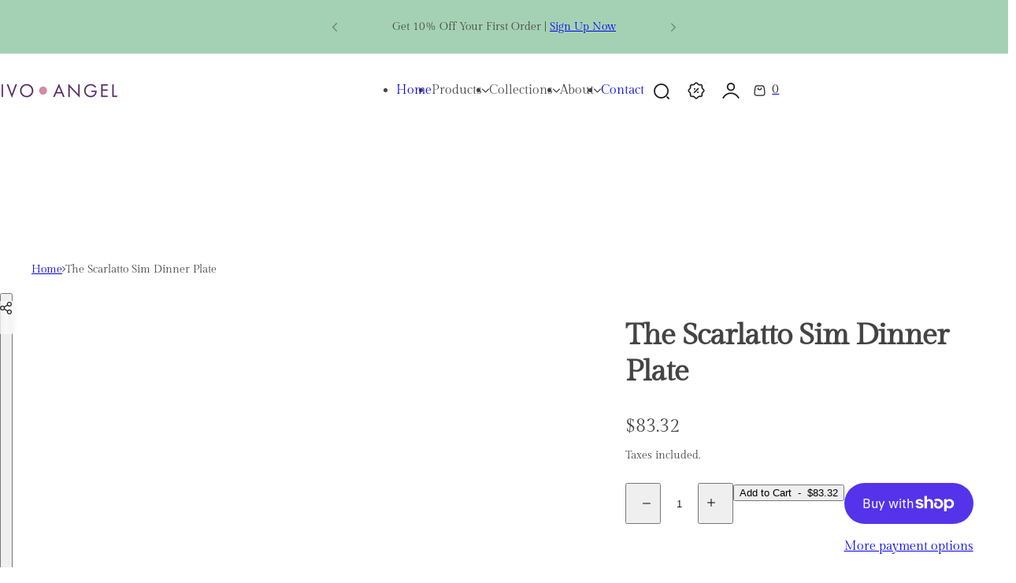

--- FILE ---
content_type: text/html; charset=utf-8
request_url: https://ivoangel.com/en-au/products/vines-scarlatto-sim-dinner-plate
body_size: 80776
content:

<!doctype html>
<html class="no-js" lang="en">
  <head>
    <meta charset="utf-8">
    <meta http-equiv="X-UA-Compatible" content="IE=edge">
    <meta name="viewport" content="width=device-width,initial-scale=1">
    <meta name="theme-color" content="">
    <link rel="canonical" href="https://ivoangel.com/en-au/products/vines-scarlatto-sim-dinner-plate"><link rel="icon" type="image/png" href="//ivoangel.com/cdn/shop/files/Targa_IVO_ANGEL_1.png?crop=center&height=32&v=1760621782&width=32"><link rel="preconnect" href="https://fonts.shopifycdn.com" crossorigin><title>
      The Scarlatto Sim Dinner Plate
 &ndash; Ivo Angel Store</title>

    
      <meta name="description" content="Elevate your dining experience with the Scarlatto Sim Dinner Plate, infusing a touch of Italian charm onto your table. Channeling spring&#39;s bloom, this vibrant and playful plate is a must-have for summer celebrations. Mix and match with other hues from the collection for a chic and lively tablescape. Buon appetito! Hand">
    

    

<meta property="og:site_name" content="Ivo Angel Store">
<meta property="og:url" content="https://ivoangel.com/en-au/products/vines-scarlatto-sim-dinner-plate">
<meta property="og:title" content="The Scarlatto Sim Dinner Plate">
<meta property="og:type" content="product">
<meta property="og:description" content="Elevate your dining experience with the Scarlatto Sim Dinner Plate, infusing a touch of Italian charm onto your table. Channeling spring&#39;s bloom, this vibrant and playful plate is a must-have for summer celebrations. Mix and match with other hues from the collection for a chic and lively tablescape. Buon appetito! Hand"><meta property="og:image" content="http://ivoangel.com/cdn/shop/files/the_Scarlatto_Sim_Dinner_Plate2.png?v=1760640018">
  <meta property="og:image:secure_url" content="https://ivoangel.com/cdn/shop/files/the_Scarlatto_Sim_Dinner_Plate2.png?v=1760640018">
  <meta property="og:image:width" content="1574">
  <meta property="og:image:height" content="1968"><meta property="og:price:amount" content="83.32">
  <meta property="og:price:currency" content="AUD"><meta name="twitter:card" content="summary_large_image">
<meta name="twitter:title" content="The Scarlatto Sim Dinner Plate">
<meta name="twitter:description" content="Elevate your dining experience with the Scarlatto Sim Dinner Plate, infusing a touch of Italian charm onto your table. Channeling spring&#39;s bloom, this vibrant and playful plate is a must-have for summer celebrations. Mix and match with other hues from the collection for a chic and lively tablescape. Buon appetito! Hand">

    

    <style data-shopify>
      @font-face {
  font-family: "Gilda Display";
  font-weight: 400;
  font-style: normal;
  font-display: swap;
  src: url("//ivoangel.com/cdn/fonts/gilda_display/gildadisplay_n4.7fc5354c47a4970aba18d681449d9611011dd058.woff2") format("woff2"),
       url("//ivoangel.com/cdn/fonts/gilda_display/gildadisplay_n4.e15b1954cf6c84e5027a9ce38b46b0164add9a36.woff") format("woff");
}

      
      
      
      @font-face {
  font-family: "Gilda Display";
  font-weight: 400;
  font-style: normal;
  font-display: swap;
  src: url("//ivoangel.com/cdn/fonts/gilda_display/gildadisplay_n4.7fc5354c47a4970aba18d681449d9611011dd058.woff2") format("woff2"),
       url("//ivoangel.com/cdn/fonts/gilda_display/gildadisplay_n4.e15b1954cf6c84e5027a9ce38b46b0164add9a36.woff") format("woff");
}

        
          
        
      
        :root,
        .color-default{
          --color-background: #ffffff;
          --color-background-2: #e0efe6;
          
          --gradient-background: #ffffff;
          
          --color-text: #444444;
          --color-text-rgb: 68, 68, 68;
          --color-heading: #1d1d1f;
          --color-heading-rgb:29, 29, 31;
          --color-border: #e5e5e5;
          --color-grey: rgba(var(--color-text-rgb), 0.85);
          --color-grey-light: rgba(var(--color-text-rgb), 0.2);
          /* Button primary */
          --btn-primary-color: #1d1d1f;
          --btn-primary-hover-color: #1d1d1f;
          --btn-primary-bg-color: #a4d1b4;
          --btn-primary-bg-color-rgb: 164, 209, 180;
          --btn-primary-hover-bg-color: #e0efe6;
          /* Button outline */
          --btn-outline-color: #1d1d1f;
          --btn-outline-border-color: #a4d1b4;
          /* Button link */
          --btn-link-color: #1d1d1f;
          --btn-link-hover-color: #1d1d1f;
          --input-color: var(--color-heading);
          --input-placeholder-color: #666666;
        }
      
        
        .color-color-scheme-1{
          --color-background: #e0efe6;
          --color-background-2: #f2efe6;
          
          --gradient-background: #e0efe6;
          
          --color-text: #1d1d1f;
          --color-text-rgb: 29, 29, 31;
          --color-heading: #1d1d1f;
          --color-heading-rgb:29, 29, 31;
          --color-border: #e5e5e5;
          --color-grey: rgba(var(--color-text-rgb), 0.85);
          --color-grey-light: rgba(var(--color-text-rgb), 0.2);
          /* Button primary */
          --btn-primary-color: #1d1d1f;
          --btn-primary-hover-color: #ffffff;
          --btn-primary-bg-color: #ffffff;
          --btn-primary-bg-color-rgb: 255, 255, 255;
          --btn-primary-hover-bg-color: #1f473e;
          /* Button outline */
          --btn-outline-color: #ffffff;
          --btn-outline-border-color: #ffffff;
          /* Button link */
          --btn-link-color: #ffffff;
          --btn-link-hover-color: #ffffff;
          --input-color: var(--color-heading);
          --input-placeholder-color: #666666;
        }
      
        
        .color-color-scheme-2{
          --color-background: #ffffff;
          --color-background-2: #ece7da;
          
          --gradient-background: #ffffff;
          
          --color-text: #1d1d1f;
          --color-text-rgb: 29, 29, 31;
          --color-heading: #1d1d1f;
          --color-heading-rgb:29, 29, 31;
          --color-border: #e5e5e5;
          --color-grey: rgba(var(--color-text-rgb), 0.85);
          --color-grey-light: rgba(var(--color-text-rgb), 0.2);
          /* Button primary */
          --btn-primary-color: #ffffff;
          --btn-primary-hover-color: #1f473e;
          --btn-primary-bg-color: #1f473e;
          --btn-primary-bg-color-rgb: 31, 71, 62;
          --btn-primary-hover-bg-color: #ffffff;
          /* Button outline */
          --btn-outline-color: #1f473e;
          --btn-outline-border-color: #1f473e;
          /* Button link */
          --btn-link-color: #1f473e;
          --btn-link-hover-color: #1f473e;
          --input-color: var(--color-heading);
          --input-placeholder-color: #666666;
        }
      
        
        .color-scheme-0ba1b009-7eed-45cd-b0f5-57fda3e81ca0{
          --color-background: rgba(0,0,0,0);
          --color-background-2: #f2efe6;
          
          --gradient-background: rgba(0,0,0,0);
          
          --color-text: #ffffff8a;
          --color-text-rgb: 255, 255, 255;
          --color-heading: #ffffff;
          --color-heading-rgb:255, 255, 255;
          --color-border: #e5e5e5;
          --color-grey: rgba(var(--color-text-rgb), 0.85);
          --color-grey-light: rgba(var(--color-text-rgb), 0.2);
          /* Button primary */
          --btn-primary-color: #ffffff;
          --btn-primary-hover-color: #771913;
          --btn-primary-bg-color: #771913;
          --btn-primary-bg-color-rgb: 119, 25, 19;
          --btn-primary-hover-bg-color: #ffffff;
          /* Button outline */
          --btn-outline-color: #ffffff;
          --btn-outline-border-color: #ffffff;
          /* Button link */
          --btn-link-color: #ffffff;
          --btn-link-hover-color: #ffffff;
          --input-color: var(--color-heading);
          --input-placeholder-color: #666666;
        }
      
        
        .color-scheme-957ad1f6-ead2-4f72-bdba-ddfe8f341c9e{
          --color-background: rgba(0,0,0,0);
          --color-background-2: #f2efe6;
          
          --gradient-background: rgba(0,0,0,0);
          
          --color-text: #20432f;
          --color-text-rgb: 32, 67, 47;
          --color-heading: #20432f;
          --color-heading-rgb:32, 67, 47;
          --color-border: #e5e5e5;
          --color-grey: rgba(var(--color-text-rgb), 0.85);
          --color-grey-light: rgba(var(--color-text-rgb), 0.2);
          /* Button primary */
          --btn-primary-color: #ffffff;
          --btn-primary-hover-color: #20432f;
          --btn-primary-bg-color: #20432f;
          --btn-primary-bg-color-rgb: 32, 67, 47;
          --btn-primary-hover-bg-color: #ffffff;
          /* Button outline */
          --btn-outline-color: #1d1d1f;
          --btn-outline-border-color: #999999;
          /* Button link */
          --btn-link-color: #1d1d1f;
          --btn-link-hover-color: #1d1d1f;
          --input-color: var(--color-heading);
          --input-placeholder-color: #666666;
        }
      
        
        .color-scheme-9992034c-51d7-4a47-92a6-2d680b0b20b4{
          --color-background: #e9f2ef;
          --color-background-2: #f2efe6;
          
          --gradient-background: #e9f2ef;
          
          --color-text: #476359;
          --color-text-rgb: 71, 99, 89;
          --color-heading: #58695e;
          --color-heading-rgb:88, 105, 94;
          --color-border: #e5e5e5;
          --color-grey: rgba(var(--color-text-rgb), 0.85);
          --color-grey-light: rgba(var(--color-text-rgb), 0.2);
          /* Button primary */
          --btn-primary-color: #1d1d1f;
          --btn-primary-hover-color: #ffffff;
          --btn-primary-bg-color: #ffffff;
          --btn-primary-bg-color-rgb: 255, 255, 255;
          --btn-primary-hover-bg-color: #1d1d1f;
          /* Button outline */
          --btn-outline-color: #1d1d1f;
          --btn-outline-border-color: #999999;
          /* Button link */
          --btn-link-color: #1d1d1f;
          --btn-link-hover-color: #1d1d1f;
          --input-color: var(--color-heading);
          --input-placeholder-color: #666666;
        }
      
        
        .color-scheme-070b6d81-d1cf-49ad-aa7a-4a016abd3a99{
          --color-background: #1f473e;
          --color-background-2: #f2efe6;
          
          --gradient-background: #1f473e;
          
          --color-text: #ffffff;
          --color-text-rgb: 255, 255, 255;
          --color-heading: #ffffff;
          --color-heading-rgb:255, 255, 255;
          --color-border: #fffdfd;
          --color-grey: rgba(var(--color-text-rgb), 0.85);
          --color-grey-light: rgba(var(--color-text-rgb), 0.2);
          /* Button primary */
          --btn-primary-color: #ffffff;
          --btn-primary-hover-color: #1f473e;
          --btn-primary-bg-color: #1f473e;
          --btn-primary-bg-color-rgb: 31, 71, 62;
          --btn-primary-hover-bg-color: #ffffff;
          /* Button outline */
          --btn-outline-color: #ffffff;
          --btn-outline-border-color: #ffffff;
          /* Button link */
          --btn-link-color: #ffffff;
          --btn-link-hover-color: #ffffff;
          --input-color: var(--color-heading);
          --input-placeholder-color: #666666;
        }
      
        
        .color-scheme-76e16d9c-62d8-4250-9f3a-e19467efff31{
          --color-background: #f2efe6;
          --color-background-2: #ffffff;
          
          --gradient-background: #f2efe6;
          
          --color-text: #444444;
          --color-text-rgb: 68, 68, 68;
          --color-heading: #1d1d1f;
          --color-heading-rgb:29, 29, 31;
          --color-border: #e5e5e5;
          --color-grey: rgba(var(--color-text-rgb), 0.85);
          --color-grey-light: rgba(var(--color-text-rgb), 0.2);
          /* Button primary */
          --btn-primary-color: #ffffff;
          --btn-primary-hover-color: #1f473e;
          --btn-primary-bg-color: #1f473e;
          --btn-primary-bg-color-rgb: 31, 71, 62;
          --btn-primary-hover-bg-color: #ffffff;
          /* Button outline */
          --btn-outline-color: #1f473e;
          --btn-outline-border-color: #1f473e;
          /* Button link */
          --btn-link-color: #1f473e;
          --btn-link-hover-color: #1f473e;
          --input-color: var(--color-heading);
          --input-placeholder-color: #666666;
        }
      
        
        .color-scheme-4a4a3e14-571e-4a2f-aa65-1158b87a9b0e{
          --color-background: #e0efe6;
          --color-background-2: #ffffff;
          
          --gradient-background: #e0efe6;
          
          --color-text: #444444;
          --color-text-rgb: 68, 68, 68;
          --color-heading: #1d1d1f;
          --color-heading-rgb:29, 29, 31;
          --color-border: #e5e5e5;
          --color-grey: rgba(var(--color-text-rgb), 0.85);
          --color-grey-light: rgba(var(--color-text-rgb), 0.2);
          /* Button primary */
          --btn-primary-color: #1d1d1f;
          --btn-primary-hover-color: #1d1d1f;
          --btn-primary-bg-color: #a4d1b4;
          --btn-primary-bg-color-rgb: 164, 209, 180;
          --btn-primary-hover-bg-color: #e0efe6;
          /* Button outline */
          --btn-outline-color: #a4d1b4;
          --btn-outline-border-color: #a4d1b4;
          /* Button link */
          --btn-link-color: #a4d1b4;
          --btn-link-hover-color: #a4d1b4;
          --input-color: var(--color-heading);
          --input-placeholder-color: #666666;
        }
      
        
        .color-scheme-b057792d-f0df-4ed0-973f-3dd88bca67d5{
          --color-background: #ffffff;
          --color-background-2: #e0efe6;
          
          --gradient-background: #ffffff;
          
          --color-text: #1d1d1f;
          --color-text-rgb: 29, 29, 31;
          --color-heading: #1d1d1f;
          --color-heading-rgb:29, 29, 31;
          --color-border: #1d1d1f;
          --color-grey: rgba(var(--color-text-rgb), 0.85);
          --color-grey-light: rgba(var(--color-text-rgb), 0.2);
          /* Button primary */
          --btn-primary-color: #1d1d1f;
          --btn-primary-hover-color: #1d1d1f;
          --btn-primary-bg-color: #111111;
          --btn-primary-bg-color-rgb: 17, 17, 17;
          --btn-primary-hover-bg-color: #e0efe6;
          /* Button outline */
          --btn-outline-color: #1f473e;
          --btn-outline-border-color: #1f473e;
          /* Button link */
          --btn-link-color: #1f473e;
          --btn-link-hover-color: #1f473e;
          --input-color: var(--color-heading);
          --input-placeholder-color: #666666;
        }
      
        
        .color-scheme-85c61dc2-20da-48a8-92be-c39d88ecd689{
          --color-background: #f6ecec;
          --color-background-2: #f2efe6;
          
          --gradient-background: #f6ecec;
          
          --color-text: #d0473e;
          --color-text-rgb: 208, 71, 62;
          --color-heading: #d0473e;
          --color-heading-rgb:208, 71, 62;
          --color-border: #e5e5e5;
          --color-grey: rgba(var(--color-text-rgb), 0.85);
          --color-grey-light: rgba(var(--color-text-rgb), 0.2);
          /* Button primary */
          --btn-primary-color: #ffffff;
          --btn-primary-hover-color: #1f473e;
          --btn-primary-bg-color: #1f473e;
          --btn-primary-bg-color-rgb: 31, 71, 62;
          --btn-primary-hover-bg-color: #ffffff;
          /* Button outline */
          --btn-outline-color: #1f473e;
          --btn-outline-border-color: #1f473e;
          /* Button link */
          --btn-link-color: #1f473e;
          --btn-link-hover-color: #1f473e;
          --input-color: var(--color-heading);
          --input-placeholder-color: #666666;
        }
      
        
        .color-scheme-4a8d23be-2966-47be-ae10-8cbb3c1181cf{
          --color-background: #ffffff;
          --color-background-2: #f2efe6;
          
          --gradient-background: #ffffff;
          
          --color-text: #444444;
          --color-text-rgb: 68, 68, 68;
          --color-heading: #1d1d1f;
          --color-heading-rgb:29, 29, 31;
          --color-border: #e5e5e5;
          --color-grey: rgba(var(--color-text-rgb), 0.85);
          --color-grey-light: rgba(var(--color-text-rgb), 0.2);
          /* Button primary */
          --btn-primary-color: #ffffff;
          --btn-primary-hover-color: #1f473e;
          --btn-primary-bg-color: #1f473e;
          --btn-primary-bg-color-rgb: 31, 71, 62;
          --btn-primary-hover-bg-color: #ffffff;
          /* Button outline */
          --btn-outline-color: #1d1d1f;
          --btn-outline-border-color: #1d1d1f;
          /* Button link */
          --btn-link-color: #1d1d1f;
          --btn-link-hover-color: #1d1d1f;
          --input-color: var(--color-heading);
          --input-placeholder-color: #666666;
        }
      
        
        .color-scheme-dd5f4919-0042-4a27-80e8-bf958b2ca019{
          --color-background: #ffffff;
          --color-background-2: #f2efe6;
          
          --gradient-background: #ffffff;
          
          --color-text: #ffffff;
          --color-text-rgb: 255, 255, 255;
          --color-heading: #ffffff;
          --color-heading-rgb:255, 255, 255;
          --color-border: #e5e5e5;
          --color-grey: rgba(var(--color-text-rgb), 0.85);
          --color-grey-light: rgba(var(--color-text-rgb), 0.2);
          /* Button primary */
          --btn-primary-color: #ffffff;
          --btn-primary-hover-color: #1f473e;
          --btn-primary-bg-color: #1f473e;
          --btn-primary-bg-color-rgb: 31, 71, 62;
          --btn-primary-hover-bg-color: #ffffff;
          /* Button outline */
          --btn-outline-color: #ffffff;
          --btn-outline-border-color: #ffffff;
          /* Button link */
          --btn-link-color: #ffffff;
          --btn-link-hover-color: #ffffff;
          --input-color: var(--color-heading);
          --input-placeholder-color: #666666;
        }
      
        
        .color-scheme-221506e4-f021-4bec-8307-a119b3272d32{
          --color-background: #13111c;
          --color-background-2: #f2efe6;
          
          --gradient-background: #13111c;
          
          --color-text: #ffffff66;
          --color-text-rgb: 255, 255, 255;
          --color-heading: #ffffff;
          --color-heading-rgb:255, 255, 255;
          --color-border: #e5e5e5;
          --color-grey: rgba(var(--color-text-rgb), 0.85);
          --color-grey-light: rgba(var(--color-text-rgb), 0.2);
          /* Button primary */
          --btn-primary-color: #ffffff;
          --btn-primary-hover-color: #1f473e;
          --btn-primary-bg-color: #1f473e;
          --btn-primary-bg-color-rgb: 31, 71, 62;
          --btn-primary-hover-bg-color: #ffffff;
          /* Button outline */
          --btn-outline-color: #1f473e;
          --btn-outline-border-color: #1f473e;
          /* Button link */
          --btn-link-color: #1f473e;
          --btn-link-hover-color: #1f473e;
          --input-color: var(--color-heading);
          --input-placeholder-color: #666666;
        }
      
        
        .color-scheme-5845b018-499c-4992-911f-af4c353bc17e{
          --color-background: rgba(0,0,0,0);
          --color-background-2: #f2efe6;
          
          --gradient-background: rgba(0,0,0,0);
          
          --color-text: #ffffff8a;
          --color-text-rgb: 255, 255, 255;
          --color-heading: #ffffff;
          --color-heading-rgb:255, 255, 255;
          --color-border: #71619f40;
          --color-grey: rgba(var(--color-text-rgb), 0.85);
          --color-grey-light: rgba(var(--color-text-rgb), 0.2);
          /* Button primary */
          --btn-primary-color: #ffffff;
          --btn-primary-hover-color: #1f473e;
          --btn-primary-bg-color: #1f473e;
          --btn-primary-bg-color-rgb: 31, 71, 62;
          --btn-primary-hover-bg-color: #ffffff;
          /* Button outline */
          --btn-outline-color: #ffffff;
          --btn-outline-border-color: #ffffff;
          /* Button link */
          --btn-link-color: #ffffff;
          --btn-link-hover-color: #ffffff;
          --input-color: var(--color-heading);
          --input-placeholder-color: #666666;
        }
      
        
        .color-scheme-92254dbe-07d9-4309-abc6-80aaf15812f5{
          --color-background: #f2efe6;
          --color-background-2: #f2efe6;
          
          --gradient-background: #f2efe6;
          
          --color-text: #1d1d1f;
          --color-text-rgb: 29, 29, 31;
          --color-heading: #1d1d1f;
          --color-heading-rgb:29, 29, 31;
          --color-border: #e5e5e5;
          --color-grey: rgba(var(--color-text-rgb), 0.85);
          --color-grey-light: rgba(var(--color-text-rgb), 0.2);
          /* Button primary */
          --btn-primary-color: #ffffff;
          --btn-primary-hover-color: #1f473e;
          --btn-primary-bg-color: #1f473e;
          --btn-primary-bg-color-rgb: 31, 71, 62;
          --btn-primary-hover-bg-color: #ffffff;
          /* Button outline */
          --btn-outline-color: #1f473e;
          --btn-outline-border-color: #1f473e;
          /* Button link */
          --btn-link-color: #1f473e;
          --btn-link-hover-color: #1f473e;
          --input-color: var(--color-heading);
          --input-placeholder-color: #666666;
        }
      
        
        .color-scheme-71ad6e77-818b-46af-a5ac-36e11fc517b6{
          --color-background: #ffffff;
          --color-background-2: #f2efe6;
          
          --gradient-background: #ffffff;
          
          --color-text: #111111;
          --color-text-rgb: 17, 17, 17;
          --color-heading: #1d1d1f;
          --color-heading-rgb:29, 29, 31;
          --color-border: #e5e5e5;
          --color-grey: rgba(var(--color-text-rgb), 0.85);
          --color-grey-light: rgba(var(--color-text-rgb), 0.2);
          /* Button primary */
          --btn-primary-color: #1f473e;
          --btn-primary-hover-color: #ffffff;
          --btn-primary-bg-color: #ffffff;
          --btn-primary-bg-color-rgb: 255, 255, 255;
          --btn-primary-hover-bg-color: #1f473e;
          /* Button outline */
          --btn-outline-color: #1f473e;
          --btn-outline-border-color: #1f473e;
          /* Button link */
          --btn-link-color: #1f473e;
          --btn-link-hover-color: #1f473e;
          --input-color: var(--color-heading);
          --input-placeholder-color: #666666;
        }
      
        
        .color-scheme-90c08445-7bd7-42f7-b0a1-7d5c1a626da6{
          --color-background: #a4d1b4;
          --color-background-2: #e0efe6;
          
          --gradient-background: #a4d1b4;
          
          --color-text: #444444;
          --color-text-rgb: 68, 68, 68;
          --color-heading: #1d1d1f;
          --color-heading-rgb:29, 29, 31;
          --color-border: #e5e5e5;
          --color-grey: rgba(var(--color-text-rgb), 0.85);
          --color-grey-light: rgba(var(--color-text-rgb), 0.2);
          /* Button primary */
          --btn-primary-color: #1d1d1f;
          --btn-primary-hover-color: #1d1d1f;
          --btn-primary-bg-color: #a4d1b4;
          --btn-primary-bg-color-rgb: 164, 209, 180;
          --btn-primary-hover-bg-color: #e0efe6;
          /* Button outline */
          --btn-outline-color: #1d1d1f;
          --btn-outline-border-color: #a4d1b4;
          /* Button link */
          --btn-link-color: #1d1d1f;
          --btn-link-hover-color: #1d1d1f;
          --input-color: var(--color-heading);
          --input-placeholder-color: #666666;
        }
      
        
        .color-scheme-0d903cab-ab97-4adc-887e-a72d65a0fb1c{
          --color-background: #ffffff;
          --color-background-2: #e0efe6;
          
          --gradient-background: #ffffff;
          
          --color-text: #1d1d1f;
          --color-text-rgb: 29, 29, 31;
          --color-heading: #1d1d1f;
          --color-heading-rgb:29, 29, 31;
          --color-border: #e5e5e5;
          --color-grey: rgba(var(--color-text-rgb), 0.85);
          --color-grey-light: rgba(var(--color-text-rgb), 0.2);
          /* Button primary */
          --btn-primary-color: #1d1d1f;
          --btn-primary-hover-color: #1d1d1f;
          --btn-primary-bg-color: #a4d1b4;
          --btn-primary-bg-color-rgb: 164, 209, 180;
          --btn-primary-hover-bg-color: #a4d1b4;
          /* Button outline */
          --btn-outline-color: #1d1d1f;
          --btn-outline-border-color: #a4d1b4;
          /* Button link */
          --btn-link-color: #1d1d1f;
          --btn-link-hover-color: #1d1d1f;
          --input-color: var(--color-heading);
          --input-placeholder-color: #666666;
        }
      
        
        .color-scheme-9f806ff9-735c-4f7b-ac96-8f0e95f9a2be{
          --color-background: #ffffff;
          --color-background-2: #e0efe6;
          
          --gradient-background: #ffffff;
          
          --color-text: #ffffff;
          --color-text-rgb: 255, 255, 255;
          --color-heading: #ffffff;
          --color-heading-rgb:255, 255, 255;
          --color-border: #e5e5e5;
          --color-grey: rgba(var(--color-text-rgb), 0.85);
          --color-grey-light: rgba(var(--color-text-rgb), 0.2);
          /* Button primary */
          --btn-primary-color: #1d1d1f;
          --btn-primary-hover-color: #1d1d1f;
          --btn-primary-bg-color: #a4d1b4;
          --btn-primary-bg-color-rgb: 164, 209, 180;
          --btn-primary-hover-bg-color: #e0efe6;
          /* Button outline */
          --btn-outline-color: #1d1d1f;
          --btn-outline-border-color: #a4d1b4;
          /* Button link */
          --btn-link-color: #1d1d1f;
          --btn-link-hover-color: #1d1d1f;
          --input-color: var(--color-heading);
          --input-placeholder-color: #666666;
        }
      
      body, .color-default, .color-color-scheme-1, .color-color-scheme-2, .color-scheme-0ba1b009-7eed-45cd-b0f5-57fda3e81ca0, .color-scheme-957ad1f6-ead2-4f72-bdba-ddfe8f341c9e, .color-scheme-9992034c-51d7-4a47-92a6-2d680b0b20b4, .color-scheme-070b6d81-d1cf-49ad-aa7a-4a016abd3a99, .color-scheme-76e16d9c-62d8-4250-9f3a-e19467efff31, .color-scheme-4a4a3e14-571e-4a2f-aa65-1158b87a9b0e, .color-scheme-b057792d-f0df-4ed0-973f-3dd88bca67d5, .color-scheme-85c61dc2-20da-48a8-92be-c39d88ecd689, .color-scheme-4a8d23be-2966-47be-ae10-8cbb3c1181cf, .color-scheme-dd5f4919-0042-4a27-80e8-bf958b2ca019, .color-scheme-221506e4-f021-4bec-8307-a119b3272d32, .color-scheme-5845b018-499c-4992-911f-af4c353bc17e, .color-scheme-92254dbe-07d9-4309-abc6-80aaf15812f5, .color-scheme-71ad6e77-818b-46af-a5ac-36e11fc517b6, .color-scheme-90c08445-7bd7-42f7-b0a1-7d5c1a626da6, .color-scheme-0d903cab-ab97-4adc-887e-a72d65a0fb1c, .color-scheme-9f806ff9-735c-4f7b-ac96-8f0e95f9a2be {
        color: var(--color-text);
        background-color: var(--color-background);
      }
      :root {
        --body-font-size: 16px;
        --body-font-family: "Gilda Display", serif;
        --body-font-style: normal;
        --body-font-weight: 400;
        --body-font-weight-bold: 700;
        --body-line-height: 1.625;
        --img-rounded: 0px;
        --drawer-rounded: 0px;

        --heading-font: "Gilda Display", serif;
        --heading-font-style: normal;
        --heading-weight: 400;
        --heading-font-scale: 1;
        --subheading-weight:500;
        --menu-font: "Gilda Display", serif;
        --menu-weight: 400;

        --h0: clamp(4rem,calc(4rem + (60 - 40) * var(--responsive-rate)),  6rem);
        --h1: clamp(3.6rem,calc(3.6rem + (50 - 36) * var(--responsive-rate)), 5rem);
        --h2: clamp(3rem, calc(3rem + (40 - 30) * var(--responsive-rate)), 4rem);
        --h3:  clamp(2.6rem, calc(2.6rem + (30 - 26) * var(--responsive-rate)), 3rem);
        --h4: clamp(2.2rem, calc(2.2rem + (24 - 22) * var(--responsive-rate)),2.4rem);
        --h5: clamp(2rem, calc(2rem + (22 - 20) * var(--responsive-rate)), 2.2rem);
        --h6: clamp(1.8rem, calc(1.8rem + (20 - 18) * var(--responsive-rate)), 2rem);
        --h7: 1.8rem;

        --btn-font: "Gilda Display", serif;
        --btn-weight: 400;
        --btn-text-transform: unset;
        --btn-radius: 30px;
        --btn-padding-y: 1.3rem;
        --btn-padding-x: 1.8rem;
        --btn-font-size: var(--body-font-size, 1.4rem);
        --shopify-accelerated-checkout-button-border-radius: var(--btn-radius);
        --input-padding: 0 2.5rem;
        --input-border-width: 1px;
        --input-border-color: var(--border-color);
        --input-bg: rgb(var(--color-white));
        --input-color: rgb(var(--color-heading-hsl));
        --input-font-size: var(--body-font-size);
        --input-placeholder-color: #666666;--input-border-radius: 0px;
        --input-height: 4.8rem;
        --shopify-accelerated-checkout-button-block-size: var(--input-height);
        --rate-color: #FF9C05;
        --page-width: 1392px;
        --page-width-margin: 0rem;

        --logo-width: 150px;
        --bs-gutter-x: 2rem;
        --bs-gutter-y: 0;
        --color-white: 255, 255, 255;
        --color-dark: #1D1D1F;

        --sale-bg-rgb: 192, 62, 53;;
        --sale-color: #fff;

        --responsive-rate: ((100vw - 575px) / (1410 - 575));

        --transition: 0.3s var(--ease-in);
        --ease-out:  cubic-bezier(0.4, 0, 0.2, 1);
        --ease-in: cubic-bezier(0.4, 0, 0.2, 1);
        --dur-in: 0.5s;
        --dur-out: 0.48s;
        --duration-short: 0.2s;
        --duration-long: 0.5s;
        --transition-drawer: all var(--dur-out) var(--ease-out);
        --overlay-bg: rgba(0, 0, 0, 0.60);
        --responsive-ratio: 0.7;
        --gap: 2rem;
        --accent-color-second: #f5f5f5;
        --border-color: #E5E5E5;
        --section-spacing: 6rem;
        --product-spacing-top: 2rem;
        --product-name-size: 1.6rem;
        --product-price-size: 1.6rem;
        --product-item-spacing: 4rem;
        --shadow: 0px 0px 30px 0px rgba(0, 0, 0, 0.15);
        --header-spacing-bottom: calc(var(--sp) * 6);
        --swiper-navigation-color: var(--color-dark);
        --swiper-navigation-sides-offset: var(--sp-6);

        --sp: 4px;
        --sp-2: calc(var(--sp) * 2);
        --sp-3: calc(var(--sp) * 3);
        --sp-4: calc(var(--sp) * 4);
        --sp-5: calc(var(--sp) * 5);
        --sp-6: calc(var(--sp) * 6);
        --sp-7: calc(var(--sp) * 7);
        --sp-8: calc(var(--sp) * 8);
        --sp-9: calc(var(--sp) * 9);
        --sp-10: calc(var(--sp) * 10);
      }
      *,
      *::before,
      *::after {
        box-sizing: border-box;
        -webkit-box-sizing: border-box;
        -moz-box-sizing: border-box;
        -webkit-tap-highlight-color: transparent;
      }
      html {
        font-size: 62.5%;
        margin: 0;
        padding: 0;
        border: 0;
        height: 100%;
        vertical-align: baseline;
        box-sizing: border-box;
        -webkit-text-size-adjust: 100%;
        touch-action: manipulation;
      }
      body {
        min-height: 100vh;
        margin: 0;
        font-size: var(--body-font-size, 1.4rem);
        font-family: var(--body-font-family);
        font-style: var(--body-font-style);
        font-weight: var(--body-font-weight);
        line-height: var(--body-line-height, 1.625);
        overflow-x: hidden;
        -webkit-font-smoothing: antialiased;
        -moz-osx-font-smoothing: grayscale;
        -webkit-text-size-adjust: 100%;
        text-rendering: optimizeSpeed;
        overflow-wrap: break-word;
        display: flex;
        -webkit-flex-direction: column;
        -ms-flex-direction: column;
        flex-direction: column;
      }
      #MainContent{
        -webkit-flex-grow: 1;
        flex-grow: 1;
      }
      @media (min-width: 425px) {
        :root{
          --btn-padding-x: 3rem;
        }
      }
      @media (min-width: 1025px) {
        :root{
          --btn-padding-y: 1.5rem;
          --btn-padding-x: 3rem;
          --input-height: 5.2rem;
          --header-spacing-bottom: 4rem;
        }
      }
      @media (max-width: 767.98px) {
        :root {
          --img-rounded: min(0px, 15px);
        }
        *:not(.btn-primary, .btn-outline),
        *:not(.btn-primary, .btn-outline)::before,
        *:not(.btn-primary, .btn-outline)::after {
          -webkit-tap-highlight-color: rgba(0, 0, 0, 0.1);
        }
        .not-highlight-tap {
          -webkit-tap-highlight-color: transparent;
        }
      }
    </style>
    



  <style data-shopify>
    h1,.h1{font-size: var(--h0);text-transform:unset;letter-spacing:-0.025em;font-family:"Gilda Display",serif;line-height:1.2;}h2,.h2{font-size: var(--h2);text-transform:unset;letter-spacing:-0.025em;font-family:"Gilda Display",serif;line-height:1.2;}h3,.h3{font-size: var(--h3);text-transform:unset;letter-spacing:-0.025em;font-family:"Gilda Display",serif;line-height:1.2;}h4,.h4{font-size: var(--h4);text-transform:unset;letter-spacing:0em;font-family:"Gilda Display",serif;line-height:1.2;}h5,.h5{font-size: var(--h5);text-transform:unset;letter-spacing:0em;font-family:"Gilda Display",serif;line-height:1.2;}h6,.h6{font-size: var(--h6);text-transform:unset;letter-spacing:0em;font-family:"Gilda Display",serif;line-height:1.2;}h0,.h0 {letter-spacing:-0.025em;}.fs-34 {letter-spacing:-0.025em;}
  </style>


    <link href="//ivoangel.com/cdn/shop/t/12/assets/swiper-bundle.min.css?v=98633095691549956371760437509" rel="stylesheet" type="text/css" media="all" />
    <link href="//ivoangel.com/cdn/shop/t/12/assets/critical.css?v=162363790061165358681760437508" rel="stylesheet" type="text/css" media="all" />

      <link rel="preload" as="font" href="//ivoangel.com/cdn/fonts/gilda_display/gildadisplay_n4.7fc5354c47a4970aba18d681449d9611011dd058.woff2" type="font/woff2" crossorigin>
      

      <link rel="preload" as="font" href="//ivoangel.com/cdn/fonts/gilda_display/gildadisplay_n4.7fc5354c47a4970aba18d681449d9611011dd058.woff2" type="font/woff2" crossorigin>
      
<script async crossorigin fetchpriority="high" src="/cdn/shopifycloud/importmap-polyfill/es-modules-shim.2.4.0.js"></script>
<script defer="defer" src="//ivoangel.com/cdn/shop/t/12/assets/swiper-bundle.min.js?v=108059131501615647841760437509"></script>
    <script defer="defer" src="//ivoangel.com/cdn/shop/t/12/assets/motion.js?v=151425899617515810661760437509"></script>
    <script type="importmap">
      {
        "imports": {
          "@NextSkyTheme/global": "//ivoangel.com/cdn/shop/t/12/assets/global.js?v=98320199302627448231760437508",
          "@NextSkyTheme/slide": "//ivoangel.com/cdn/shop/t/12/assets/module-slide.js?v=73664972377051500561760437509",
          "@NextSkyTheme/add-to-cart": "//ivoangel.com/cdn/shop/t/12/assets/module-add-to-cart.js?v=153693531433954305111760437508",
          "@NextSkyTheme/lazy-load": "//ivoangel.com/cdn/shop/t/12/assets/module-lazyload.js?v=99603512061094008831760437508",
          "@NextSkyTheme/variant-swatch": "//ivoangel.com/cdn/shop/t/12/assets/module-variant-swatch.js?v=76306282811722949871760437509",
          "@NextSkyTheme/safari-element-patch": "//ivoangel.com/cdn/shop/t/12/assets/safari-element-patch.js?v=183235132010684099751760437509",
          "@NextSkyTheme/photo-swipe-lightbox": "//ivoangel.com/cdn/shop/t/12/assets/photoswipe-lightbox.min.js?v=179632299246411992931760437509",
          "@NextSkyTheme/vertical-product-tabs": "//ivoangel.com/cdn/shop/t/12/assets/section-product-tabs.js?v=92392072074850335611760437509",
          "@NextSkyTheme/progress-video": "//ivoangel.com/cdn/shop/t/12/assets/module-progress-video.js?v=4906366694706212001760437508",
          "@NextSkyTheme/notification": "//ivoangel.com/cdn/shop/t/12/assets/module-notification.js?v=141692269369056109421760437508",
          "@NextSkyTheme/modal": "//ivoangel.com/cdn/shop/t/12/assets/modal.js?v=35452368389264441941760437508"
        }
      }
    </script>
    <script type="module" src="//ivoangel.com/cdn/shop/t/12/assets/theme.js?v=176561394130950497461760437509"></script>
    <script>window.performance && window.performance.mark && window.performance.mark('shopify.content_for_header.start');</script><meta name="facebook-domain-verification" content="nd25cf99y6vusofiyyb5d2qdpqe9vx">
<meta name="facebook-domain-verification" content="0nyujb4jb1zjlj9il9dnr60bblt59a">
<meta name="google-site-verification" content="UievI97UhCpInwOvJYDEPJYoAu4xviCTUT6moDWPaZU">
<meta id="shopify-digital-wallet" name="shopify-digital-wallet" content="/26732265660/digital_wallets/dialog">
<meta name="shopify-checkout-api-token" content="ad5458ac85d029707eb0351a6075f8c7">
<link rel="alternate" hreflang="x-default" href="https://ivoangel.com/products/vines-scarlatto-sim-dinner-plate">
<link rel="alternate" hreflang="en" href="https://ivoangel.com/products/vines-scarlatto-sim-dinner-plate">
<link rel="alternate" hreflang="en-AU" href="https://ivoangel.com/en-au/products/vines-scarlatto-sim-dinner-plate">
<link rel="alternate" hreflang="en-DE" href="https://ivoangel.com/en-de/products/vines-scarlatto-sim-dinner-plate">
<link rel="alternate" hreflang="en-FR" href="https://ivoangel.com/en-fr/products/vines-scarlatto-sim-dinner-plate">
<link rel="alternate" hreflang="en-ES" href="https://ivoangel.com/en-es/products/vines-scarlatto-sim-dinner-plate">
<link rel="alternate" hreflang="en-NL" href="https://ivoangel.com/en-nl/products/vines-scarlatto-sim-dinner-plate">
<link rel="alternate" hreflang="en-CH" href="https://ivoangel.com/en-ch/products/vines-scarlatto-sim-dinner-plate">
<link rel="alternate" hreflang="en-BE" href="https://ivoangel.com/en-be/products/vines-scarlatto-sim-dinner-plate">
<link rel="alternate" hreflang="en-AT" href="https://ivoangel.com/en-at/products/vines-scarlatto-sim-dinner-plate">
<link rel="alternate" hreflang="en-PT" href="https://ivoangel.com/en-pt/products/vines-scarlatto-sim-dinner-plate">
<link rel="alternate" hreflang="en-GR" href="https://ivoangel.com/en-gr/products/vines-scarlatto-sim-dinner-plate">
<link rel="alternate" hreflang="en-DK" href="https://ivoangel.com/en-dk/products/vines-scarlatto-sim-dinner-plate">
<link rel="alternate" type="application/json+oembed" href="https://ivoangel.com/en-au/products/vines-scarlatto-sim-dinner-plate.oembed">
<script async="async" src="/checkouts/internal/preloads.js?locale=en-AU"></script>
<link rel="preconnect" href="https://shop.app" crossorigin="anonymous">
<script async="async" src="https://shop.app/checkouts/internal/preloads.js?locale=en-AU&shop_id=26732265660" crossorigin="anonymous"></script>
<script id="apple-pay-shop-capabilities" type="application/json">{"shopId":26732265660,"countryCode":"IT","currencyCode":"AUD","merchantCapabilities":["supports3DS"],"merchantId":"gid:\/\/shopify\/Shop\/26732265660","merchantName":"Ivo Angel Store","requiredBillingContactFields":["postalAddress","email","phone"],"requiredShippingContactFields":["postalAddress","email","phone"],"shippingType":"shipping","supportedNetworks":["visa","maestro","masterCard","amex"],"total":{"type":"pending","label":"Ivo Angel Store","amount":"1.00"},"shopifyPaymentsEnabled":true,"supportsSubscriptions":true}</script>
<script id="shopify-features" type="application/json">{"accessToken":"ad5458ac85d029707eb0351a6075f8c7","betas":["rich-media-storefront-analytics"],"domain":"ivoangel.com","predictiveSearch":true,"shopId":26732265660,"locale":"en"}</script>
<script>var Shopify = Shopify || {};
Shopify.shop = "ivo-angel-concept-store.myshopify.com";
Shopify.locale = "en";
Shopify.currency = {"active":"AUD","rate":"1.7359074"};
Shopify.country = "AU";
Shopify.theme = {"name":"FROZEN MEDIA","id":188627812691,"schema_name":"Purity","schema_version":"1.0.2","theme_store_id":3605,"role":"main"};
Shopify.theme.handle = "null";
Shopify.theme.style = {"id":null,"handle":null};
Shopify.cdnHost = "ivoangel.com/cdn";
Shopify.routes = Shopify.routes || {};
Shopify.routes.root = "/en-au/";</script>
<script type="module">!function(o){(o.Shopify=o.Shopify||{}).modules=!0}(window);</script>
<script>!function(o){function n(){var o=[];function n(){o.push(Array.prototype.slice.apply(arguments))}return n.q=o,n}var t=o.Shopify=o.Shopify||{};t.loadFeatures=n(),t.autoloadFeatures=n()}(window);</script>
<script>
  window.ShopifyPay = window.ShopifyPay || {};
  window.ShopifyPay.apiHost = "shop.app\/pay";
  window.ShopifyPay.redirectState = null;
</script>
<script id="shop-js-analytics" type="application/json">{"pageType":"product"}</script>
<script defer="defer" async type="module" src="//ivoangel.com/cdn/shopifycloud/shop-js/modules/v2/client.init-shop-cart-sync_BN7fPSNr.en.esm.js"></script>
<script defer="defer" async type="module" src="//ivoangel.com/cdn/shopifycloud/shop-js/modules/v2/chunk.common_Cbph3Kss.esm.js"></script>
<script defer="defer" async type="module" src="//ivoangel.com/cdn/shopifycloud/shop-js/modules/v2/chunk.modal_DKumMAJ1.esm.js"></script>
<script type="module">
  await import("//ivoangel.com/cdn/shopifycloud/shop-js/modules/v2/client.init-shop-cart-sync_BN7fPSNr.en.esm.js");
await import("//ivoangel.com/cdn/shopifycloud/shop-js/modules/v2/chunk.common_Cbph3Kss.esm.js");
await import("//ivoangel.com/cdn/shopifycloud/shop-js/modules/v2/chunk.modal_DKumMAJ1.esm.js");

  window.Shopify.SignInWithShop?.initShopCartSync?.({"fedCMEnabled":true,"windoidEnabled":true});

</script>
<script>
  window.Shopify = window.Shopify || {};
  if (!window.Shopify.featureAssets) window.Shopify.featureAssets = {};
  window.Shopify.featureAssets['shop-js'] = {"shop-cart-sync":["modules/v2/client.shop-cart-sync_CJVUk8Jm.en.esm.js","modules/v2/chunk.common_Cbph3Kss.esm.js","modules/v2/chunk.modal_DKumMAJ1.esm.js"],"init-fed-cm":["modules/v2/client.init-fed-cm_7Fvt41F4.en.esm.js","modules/v2/chunk.common_Cbph3Kss.esm.js","modules/v2/chunk.modal_DKumMAJ1.esm.js"],"init-shop-email-lookup-coordinator":["modules/v2/client.init-shop-email-lookup-coordinator_Cc088_bR.en.esm.js","modules/v2/chunk.common_Cbph3Kss.esm.js","modules/v2/chunk.modal_DKumMAJ1.esm.js"],"init-windoid":["modules/v2/client.init-windoid_hPopwJRj.en.esm.js","modules/v2/chunk.common_Cbph3Kss.esm.js","modules/v2/chunk.modal_DKumMAJ1.esm.js"],"shop-button":["modules/v2/client.shop-button_B0jaPSNF.en.esm.js","modules/v2/chunk.common_Cbph3Kss.esm.js","modules/v2/chunk.modal_DKumMAJ1.esm.js"],"shop-cash-offers":["modules/v2/client.shop-cash-offers_DPIskqss.en.esm.js","modules/v2/chunk.common_Cbph3Kss.esm.js","modules/v2/chunk.modal_DKumMAJ1.esm.js"],"shop-toast-manager":["modules/v2/client.shop-toast-manager_CK7RT69O.en.esm.js","modules/v2/chunk.common_Cbph3Kss.esm.js","modules/v2/chunk.modal_DKumMAJ1.esm.js"],"init-shop-cart-sync":["modules/v2/client.init-shop-cart-sync_BN7fPSNr.en.esm.js","modules/v2/chunk.common_Cbph3Kss.esm.js","modules/v2/chunk.modal_DKumMAJ1.esm.js"],"init-customer-accounts-sign-up":["modules/v2/client.init-customer-accounts-sign-up_CfPf4CXf.en.esm.js","modules/v2/client.shop-login-button_DeIztwXF.en.esm.js","modules/v2/chunk.common_Cbph3Kss.esm.js","modules/v2/chunk.modal_DKumMAJ1.esm.js"],"pay-button":["modules/v2/client.pay-button_CgIwFSYN.en.esm.js","modules/v2/chunk.common_Cbph3Kss.esm.js","modules/v2/chunk.modal_DKumMAJ1.esm.js"],"init-customer-accounts":["modules/v2/client.init-customer-accounts_DQ3x16JI.en.esm.js","modules/v2/client.shop-login-button_DeIztwXF.en.esm.js","modules/v2/chunk.common_Cbph3Kss.esm.js","modules/v2/chunk.modal_DKumMAJ1.esm.js"],"avatar":["modules/v2/client.avatar_BTnouDA3.en.esm.js"],"init-shop-for-new-customer-accounts":["modules/v2/client.init-shop-for-new-customer-accounts_CsZy_esa.en.esm.js","modules/v2/client.shop-login-button_DeIztwXF.en.esm.js","modules/v2/chunk.common_Cbph3Kss.esm.js","modules/v2/chunk.modal_DKumMAJ1.esm.js"],"shop-follow-button":["modules/v2/client.shop-follow-button_BRMJjgGd.en.esm.js","modules/v2/chunk.common_Cbph3Kss.esm.js","modules/v2/chunk.modal_DKumMAJ1.esm.js"],"checkout-modal":["modules/v2/client.checkout-modal_B9Drz_yf.en.esm.js","modules/v2/chunk.common_Cbph3Kss.esm.js","modules/v2/chunk.modal_DKumMAJ1.esm.js"],"shop-login-button":["modules/v2/client.shop-login-button_DeIztwXF.en.esm.js","modules/v2/chunk.common_Cbph3Kss.esm.js","modules/v2/chunk.modal_DKumMAJ1.esm.js"],"lead-capture":["modules/v2/client.lead-capture_DXYzFM3R.en.esm.js","modules/v2/chunk.common_Cbph3Kss.esm.js","modules/v2/chunk.modal_DKumMAJ1.esm.js"],"shop-login":["modules/v2/client.shop-login_CA5pJqmO.en.esm.js","modules/v2/chunk.common_Cbph3Kss.esm.js","modules/v2/chunk.modal_DKumMAJ1.esm.js"],"payment-terms":["modules/v2/client.payment-terms_BxzfvcZJ.en.esm.js","modules/v2/chunk.common_Cbph3Kss.esm.js","modules/v2/chunk.modal_DKumMAJ1.esm.js"]};
</script>
<script>(function() {
  var isLoaded = false;
  function asyncLoad() {
    if (isLoaded) return;
    isLoaded = true;
    var urls = ["https:\/\/gcc.metizapps.com\/assets\/js\/app.js?shop=ivo-angel-concept-store.myshopify.com","https:\/\/d33a6lvgbd0fej.cloudfront.net\/script_tag\/secomapp.scripttag.js?shop=ivo-angel-concept-store.myshopify.com"];
    for (var i = 0; i < urls.length; i++) {
      var s = document.createElement('script');
      s.type = 'text/javascript';
      s.async = true;
      s.src = urls[i];
      var x = document.getElementsByTagName('script')[0];
      x.parentNode.insertBefore(s, x);
    }
  };
  if(window.attachEvent) {
    window.attachEvent('onload', asyncLoad);
  } else {
    window.addEventListener('load', asyncLoad, false);
  }
})();</script>
<script id="__st">var __st={"a":26732265660,"offset":3600,"reqid":"39e1e2a9-9107-4701-bd8b-43a95ec73921-1769830711","pageurl":"ivoangel.com\/en-au\/products\/vines-scarlatto-sim-dinner-plate","u":"ea3daf01bcf0","p":"product","rtyp":"product","rid":8869773934931};</script>
<script>window.ShopifyPaypalV4VisibilityTracking = true;</script>
<script id="captcha-bootstrap">!function(){'use strict';const t='contact',e='account',n='new_comment',o=[[t,t],['blogs',n],['comments',n],[t,'customer']],c=[[e,'customer_login'],[e,'guest_login'],[e,'recover_customer_password'],[e,'create_customer']],r=t=>t.map((([t,e])=>`form[action*='/${t}']:not([data-nocaptcha='true']) input[name='form_type'][value='${e}']`)).join(','),a=t=>()=>t?[...document.querySelectorAll(t)].map((t=>t.form)):[];function s(){const t=[...o],e=r(t);return a(e)}const i='password',u='form_key',d=['recaptcha-v3-token','g-recaptcha-response','h-captcha-response',i],f=()=>{try{return window.sessionStorage}catch{return}},m='__shopify_v',_=t=>t.elements[u];function p(t,e,n=!1){try{const o=window.sessionStorage,c=JSON.parse(o.getItem(e)),{data:r}=function(t){const{data:e,action:n}=t;return t[m]||n?{data:e,action:n}:{data:t,action:n}}(c);for(const[e,n]of Object.entries(r))t.elements[e]&&(t.elements[e].value=n);n&&o.removeItem(e)}catch(o){console.error('form repopulation failed',{error:o})}}const l='form_type',E='cptcha';function T(t){t.dataset[E]=!0}const w=window,h=w.document,L='Shopify',v='ce_forms',y='captcha';let A=!1;((t,e)=>{const n=(g='f06e6c50-85a8-45c8-87d0-21a2b65856fe',I='https://cdn.shopify.com/shopifycloud/storefront-forms-hcaptcha/ce_storefront_forms_captcha_hcaptcha.v1.5.2.iife.js',D={infoText:'Protected by hCaptcha',privacyText:'Privacy',termsText:'Terms'},(t,e,n)=>{const o=w[L][v],c=o.bindForm;if(c)return c(t,g,e,D).then(n);var r;o.q.push([[t,g,e,D],n]),r=I,A||(h.body.append(Object.assign(h.createElement('script'),{id:'captcha-provider',async:!0,src:r})),A=!0)});var g,I,D;w[L]=w[L]||{},w[L][v]=w[L][v]||{},w[L][v].q=[],w[L][y]=w[L][y]||{},w[L][y].protect=function(t,e){n(t,void 0,e),T(t)},Object.freeze(w[L][y]),function(t,e,n,w,h,L){const[v,y,A,g]=function(t,e,n){const i=e?o:[],u=t?c:[],d=[...i,...u],f=r(d),m=r(i),_=r(d.filter((([t,e])=>n.includes(e))));return[a(f),a(m),a(_),s()]}(w,h,L),I=t=>{const e=t.target;return e instanceof HTMLFormElement?e:e&&e.form},D=t=>v().includes(t);t.addEventListener('submit',(t=>{const e=I(t);if(!e)return;const n=D(e)&&!e.dataset.hcaptchaBound&&!e.dataset.recaptchaBound,o=_(e),c=g().includes(e)&&(!o||!o.value);(n||c)&&t.preventDefault(),c&&!n&&(function(t){try{if(!f())return;!function(t){const e=f();if(!e)return;const n=_(t);if(!n)return;const o=n.value;o&&e.removeItem(o)}(t);const e=Array.from(Array(32),(()=>Math.random().toString(36)[2])).join('');!function(t,e){_(t)||t.append(Object.assign(document.createElement('input'),{type:'hidden',name:u})),t.elements[u].value=e}(t,e),function(t,e){const n=f();if(!n)return;const o=[...t.querySelectorAll(`input[type='${i}']`)].map((({name:t})=>t)),c=[...d,...o],r={};for(const[a,s]of new FormData(t).entries())c.includes(a)||(r[a]=s);n.setItem(e,JSON.stringify({[m]:1,action:t.action,data:r}))}(t,e)}catch(e){console.error('failed to persist form',e)}}(e),e.submit())}));const S=(t,e)=>{t&&!t.dataset[E]&&(n(t,e.some((e=>e===t))),T(t))};for(const o of['focusin','change'])t.addEventListener(o,(t=>{const e=I(t);D(e)&&S(e,y())}));const B=e.get('form_key'),M=e.get(l),P=B&&M;t.addEventListener('DOMContentLoaded',(()=>{const t=y();if(P)for(const e of t)e.elements[l].value===M&&p(e,B);[...new Set([...A(),...v().filter((t=>'true'===t.dataset.shopifyCaptcha))])].forEach((e=>S(e,t)))}))}(h,new URLSearchParams(w.location.search),n,t,e,['guest_login'])})(!0,!0)}();</script>
<script integrity="sha256-4kQ18oKyAcykRKYeNunJcIwy7WH5gtpwJnB7kiuLZ1E=" data-source-attribution="shopify.loadfeatures" defer="defer" src="//ivoangel.com/cdn/shopifycloud/storefront/assets/storefront/load_feature-a0a9edcb.js" crossorigin="anonymous"></script>
<script crossorigin="anonymous" defer="defer" src="//ivoangel.com/cdn/shopifycloud/storefront/assets/shopify_pay/storefront-65b4c6d7.js?v=20250812"></script>
<script data-source-attribution="shopify.dynamic_checkout.dynamic.init">var Shopify=Shopify||{};Shopify.PaymentButton=Shopify.PaymentButton||{isStorefrontPortableWallets:!0,init:function(){window.Shopify.PaymentButton.init=function(){};var t=document.createElement("script");t.src="https://ivoangel.com/cdn/shopifycloud/portable-wallets/latest/portable-wallets.en.js",t.type="module",document.head.appendChild(t)}};
</script>
<script data-source-attribution="shopify.dynamic_checkout.buyer_consent">
  function portableWalletsHideBuyerConsent(e){var t=document.getElementById("shopify-buyer-consent"),n=document.getElementById("shopify-subscription-policy-button");t&&n&&(t.classList.add("hidden"),t.setAttribute("aria-hidden","true"),n.removeEventListener("click",e))}function portableWalletsShowBuyerConsent(e){var t=document.getElementById("shopify-buyer-consent"),n=document.getElementById("shopify-subscription-policy-button");t&&n&&(t.classList.remove("hidden"),t.removeAttribute("aria-hidden"),n.addEventListener("click",e))}window.Shopify?.PaymentButton&&(window.Shopify.PaymentButton.hideBuyerConsent=portableWalletsHideBuyerConsent,window.Shopify.PaymentButton.showBuyerConsent=portableWalletsShowBuyerConsent);
</script>
<script>
  function portableWalletsCleanup(e){e&&e.src&&console.error("Failed to load portable wallets script "+e.src);var t=document.querySelectorAll("shopify-accelerated-checkout .shopify-payment-button__skeleton, shopify-accelerated-checkout-cart .wallet-cart-button__skeleton"),e=document.getElementById("shopify-buyer-consent");for(let e=0;e<t.length;e++)t[e].remove();e&&e.remove()}function portableWalletsNotLoadedAsModule(e){e instanceof ErrorEvent&&"string"==typeof e.message&&e.message.includes("import.meta")&&"string"==typeof e.filename&&e.filename.includes("portable-wallets")&&(window.removeEventListener("error",portableWalletsNotLoadedAsModule),window.Shopify.PaymentButton.failedToLoad=e,"loading"===document.readyState?document.addEventListener("DOMContentLoaded",window.Shopify.PaymentButton.init):window.Shopify.PaymentButton.init())}window.addEventListener("error",portableWalletsNotLoadedAsModule);
</script>

<script type="module" src="https://ivoangel.com/cdn/shopifycloud/portable-wallets/latest/portable-wallets.en.js" onError="portableWalletsCleanup(this)" crossorigin="anonymous"></script>
<script nomodule>
  document.addEventListener("DOMContentLoaded", portableWalletsCleanup);
</script>

<script id='scb4127' type='text/javascript' async='' src='https://ivoangel.com/cdn/shopifycloud/privacy-banner/storefront-banner.js'></script><link id="shopify-accelerated-checkout-styles" rel="stylesheet" media="screen" href="https://ivoangel.com/cdn/shopifycloud/portable-wallets/latest/accelerated-checkout-backwards-compat.css" crossorigin="anonymous">
<style id="shopify-accelerated-checkout-cart">
        #shopify-buyer-consent {
  margin-top: 1em;
  display: inline-block;
  width: 100%;
}

#shopify-buyer-consent.hidden {
  display: none;
}

#shopify-subscription-policy-button {
  background: none;
  border: none;
  padding: 0;
  text-decoration: underline;
  font-size: inherit;
  cursor: pointer;
}

#shopify-subscription-policy-button::before {
  box-shadow: none;
}

      </style>

<script>window.performance && window.performance.mark && window.performance.mark('shopify.content_for_header.end');</script>
    <script>
      document.documentElement.classList.replace('no-js', 'js');
      if (Shopify.designMode) {
        document.documentElement.classList.add('shopify-design-mode');
      }
    </script>
    <link rel="stylesheet" href="//ivoangel.com/cdn/shop/t/12/assets/theme.css?v=67261825051600697351760437509" media="print" onload="this.media='all'">
    <noscript><link rel="stylesheet" href="//ivoangel.com/cdn/shop/t/12/assets/theme.css?v=67261825051600697351760437509"></noscript>
    <link rel="stylesheet" href="//ivoangel.com/cdn/shop/t/12/assets/accesibility.css?v=137049541021730392661760437508" media="print" onload="this.media='all'">
    
    <noscript><link rel="stylesheet" href="//ivoangel.com/cdn/shop/t/12/assets/accesibility.css?v=137049541021730392661760437508"></noscript>
    
      
    
  <link href="https://monorail-edge.shopifysvc.com" rel="dns-prefetch">
<script>(function(){if ("sendBeacon" in navigator && "performance" in window) {try {var session_token_from_headers = performance.getEntriesByType('navigation')[0].serverTiming.find(x => x.name == '_s').description;} catch {var session_token_from_headers = undefined;}var session_cookie_matches = document.cookie.match(/_shopify_s=([^;]*)/);var session_token_from_cookie = session_cookie_matches && session_cookie_matches.length === 2 ? session_cookie_matches[1] : "";var session_token = session_token_from_headers || session_token_from_cookie || "";function handle_abandonment_event(e) {var entries = performance.getEntries().filter(function(entry) {return /monorail-edge.shopifysvc.com/.test(entry.name);});if (!window.abandonment_tracked && entries.length === 0) {window.abandonment_tracked = true;var currentMs = Date.now();var navigation_start = performance.timing.navigationStart;var payload = {shop_id: 26732265660,url: window.location.href,navigation_start,duration: currentMs - navigation_start,session_token,page_type: "product"};window.navigator.sendBeacon("https://monorail-edge.shopifysvc.com/v1/produce", JSON.stringify({schema_id: "online_store_buyer_site_abandonment/1.1",payload: payload,metadata: {event_created_at_ms: currentMs,event_sent_at_ms: currentMs}}));}}window.addEventListener('pagehide', handle_abandonment_event);}}());</script>
<script id="web-pixels-manager-setup">(function e(e,d,r,n,o){if(void 0===o&&(o={}),!Boolean(null===(a=null===(i=window.Shopify)||void 0===i?void 0:i.analytics)||void 0===a?void 0:a.replayQueue)){var i,a;window.Shopify=window.Shopify||{};var t=window.Shopify;t.analytics=t.analytics||{};var s=t.analytics;s.replayQueue=[],s.publish=function(e,d,r){return s.replayQueue.push([e,d,r]),!0};try{self.performance.mark("wpm:start")}catch(e){}var l=function(){var e={modern:/Edge?\/(1{2}[4-9]|1[2-9]\d|[2-9]\d{2}|\d{4,})\.\d+(\.\d+|)|Firefox\/(1{2}[4-9]|1[2-9]\d|[2-9]\d{2}|\d{4,})\.\d+(\.\d+|)|Chrom(ium|e)\/(9{2}|\d{3,})\.\d+(\.\d+|)|(Maci|X1{2}).+ Version\/(15\.\d+|(1[6-9]|[2-9]\d|\d{3,})\.\d+)([,.]\d+|)( \(\w+\)|)( Mobile\/\w+|) Safari\/|Chrome.+OPR\/(9{2}|\d{3,})\.\d+\.\d+|(CPU[ +]OS|iPhone[ +]OS|CPU[ +]iPhone|CPU IPhone OS|CPU iPad OS)[ +]+(15[._]\d+|(1[6-9]|[2-9]\d|\d{3,})[._]\d+)([._]\d+|)|Android:?[ /-](13[3-9]|1[4-9]\d|[2-9]\d{2}|\d{4,})(\.\d+|)(\.\d+|)|Android.+Firefox\/(13[5-9]|1[4-9]\d|[2-9]\d{2}|\d{4,})\.\d+(\.\d+|)|Android.+Chrom(ium|e)\/(13[3-9]|1[4-9]\d|[2-9]\d{2}|\d{4,})\.\d+(\.\d+|)|SamsungBrowser\/([2-9]\d|\d{3,})\.\d+/,legacy:/Edge?\/(1[6-9]|[2-9]\d|\d{3,})\.\d+(\.\d+|)|Firefox\/(5[4-9]|[6-9]\d|\d{3,})\.\d+(\.\d+|)|Chrom(ium|e)\/(5[1-9]|[6-9]\d|\d{3,})\.\d+(\.\d+|)([\d.]+$|.*Safari\/(?![\d.]+ Edge\/[\d.]+$))|(Maci|X1{2}).+ Version\/(10\.\d+|(1[1-9]|[2-9]\d|\d{3,})\.\d+)([,.]\d+|)( \(\w+\)|)( Mobile\/\w+|) Safari\/|Chrome.+OPR\/(3[89]|[4-9]\d|\d{3,})\.\d+\.\d+|(CPU[ +]OS|iPhone[ +]OS|CPU[ +]iPhone|CPU IPhone OS|CPU iPad OS)[ +]+(10[._]\d+|(1[1-9]|[2-9]\d|\d{3,})[._]\d+)([._]\d+|)|Android:?[ /-](13[3-9]|1[4-9]\d|[2-9]\d{2}|\d{4,})(\.\d+|)(\.\d+|)|Mobile Safari.+OPR\/([89]\d|\d{3,})\.\d+\.\d+|Android.+Firefox\/(13[5-9]|1[4-9]\d|[2-9]\d{2}|\d{4,})\.\d+(\.\d+|)|Android.+Chrom(ium|e)\/(13[3-9]|1[4-9]\d|[2-9]\d{2}|\d{4,})\.\d+(\.\d+|)|Android.+(UC? ?Browser|UCWEB|U3)[ /]?(15\.([5-9]|\d{2,})|(1[6-9]|[2-9]\d|\d{3,})\.\d+)\.\d+|SamsungBrowser\/(5\.\d+|([6-9]|\d{2,})\.\d+)|Android.+MQ{2}Browser\/(14(\.(9|\d{2,})|)|(1[5-9]|[2-9]\d|\d{3,})(\.\d+|))(\.\d+|)|K[Aa][Ii]OS\/(3\.\d+|([4-9]|\d{2,})\.\d+)(\.\d+|)/},d=e.modern,r=e.legacy,n=navigator.userAgent;return n.match(d)?"modern":n.match(r)?"legacy":"unknown"}(),u="modern"===l?"modern":"legacy",c=(null!=n?n:{modern:"",legacy:""})[u],f=function(e){return[e.baseUrl,"/wpm","/b",e.hashVersion,"modern"===e.buildTarget?"m":"l",".js"].join("")}({baseUrl:d,hashVersion:r,buildTarget:u}),m=function(e){var d=e.version,r=e.bundleTarget,n=e.surface,o=e.pageUrl,i=e.monorailEndpoint;return{emit:function(e){var a=e.status,t=e.errorMsg,s=(new Date).getTime(),l=JSON.stringify({metadata:{event_sent_at_ms:s},events:[{schema_id:"web_pixels_manager_load/3.1",payload:{version:d,bundle_target:r,page_url:o,status:a,surface:n,error_msg:t},metadata:{event_created_at_ms:s}}]});if(!i)return console&&console.warn&&console.warn("[Web Pixels Manager] No Monorail endpoint provided, skipping logging."),!1;try{return self.navigator.sendBeacon.bind(self.navigator)(i,l)}catch(e){}var u=new XMLHttpRequest;try{return u.open("POST",i,!0),u.setRequestHeader("Content-Type","text/plain"),u.send(l),!0}catch(e){return console&&console.warn&&console.warn("[Web Pixels Manager] Got an unhandled error while logging to Monorail."),!1}}}}({version:r,bundleTarget:l,surface:e.surface,pageUrl:self.location.href,monorailEndpoint:e.monorailEndpoint});try{o.browserTarget=l,function(e){var d=e.src,r=e.async,n=void 0===r||r,o=e.onload,i=e.onerror,a=e.sri,t=e.scriptDataAttributes,s=void 0===t?{}:t,l=document.createElement("script"),u=document.querySelector("head"),c=document.querySelector("body");if(l.async=n,l.src=d,a&&(l.integrity=a,l.crossOrigin="anonymous"),s)for(var f in s)if(Object.prototype.hasOwnProperty.call(s,f))try{l.dataset[f]=s[f]}catch(e){}if(o&&l.addEventListener("load",o),i&&l.addEventListener("error",i),u)u.appendChild(l);else{if(!c)throw new Error("Did not find a head or body element to append the script");c.appendChild(l)}}({src:f,async:!0,onload:function(){if(!function(){var e,d;return Boolean(null===(d=null===(e=window.Shopify)||void 0===e?void 0:e.analytics)||void 0===d?void 0:d.initialized)}()){var d=window.webPixelsManager.init(e)||void 0;if(d){var r=window.Shopify.analytics;r.replayQueue.forEach((function(e){var r=e[0],n=e[1],o=e[2];d.publishCustomEvent(r,n,o)})),r.replayQueue=[],r.publish=d.publishCustomEvent,r.visitor=d.visitor,r.initialized=!0}}},onerror:function(){return m.emit({status:"failed",errorMsg:"".concat(f," has failed to load")})},sri:function(e){var d=/^sha384-[A-Za-z0-9+/=]+$/;return"string"==typeof e&&d.test(e)}(c)?c:"",scriptDataAttributes:o}),m.emit({status:"loading"})}catch(e){m.emit({status:"failed",errorMsg:(null==e?void 0:e.message)||"Unknown error"})}}})({shopId: 26732265660,storefrontBaseUrl: "https://ivoangel.com",extensionsBaseUrl: "https://extensions.shopifycdn.com/cdn/shopifycloud/web-pixels-manager",monorailEndpoint: "https://monorail-edge.shopifysvc.com/unstable/produce_batch",surface: "storefront-renderer",enabledBetaFlags: ["2dca8a86"],webPixelsConfigList: [{"id":"2596536659","configuration":"{\"shop\":\"ivo-angel-concept-store.myshopify.com\",\"collect_url\":\"https:\\\/\\\/collect.bogos.io\\\/collect\"}","eventPayloadVersion":"v1","runtimeContext":"STRICT","scriptVersion":"27aaba9b0270b21ff3511bb6f0b97902","type":"APP","apiClientId":177733,"privacyPurposes":["ANALYTICS","MARKETING","SALE_OF_DATA"],"dataSharingAdjustments":{"protectedCustomerApprovalScopes":["read_customer_address","read_customer_email","read_customer_name","read_customer_personal_data","read_customer_phone"]}},{"id":"1083474259","configuration":"{\"config\":\"{\\\"pixel_id\\\":\\\"G-8806RLM8P0\\\",\\\"target_country\\\":\\\"IT\\\",\\\"gtag_events\\\":[{\\\"type\\\":\\\"search\\\",\\\"action_label\\\":\\\"G-8806RLM8P0\\\"},{\\\"type\\\":\\\"begin_checkout\\\",\\\"action_label\\\":\\\"G-8806RLM8P0\\\"},{\\\"type\\\":\\\"view_item\\\",\\\"action_label\\\":[\\\"G-8806RLM8P0\\\",\\\"MC-ZN5QZNMNXH\\\"]},{\\\"type\\\":\\\"purchase\\\",\\\"action_label\\\":[\\\"G-8806RLM8P0\\\",\\\"MC-ZN5QZNMNXH\\\"]},{\\\"type\\\":\\\"page_view\\\",\\\"action_label\\\":[\\\"G-8806RLM8P0\\\",\\\"MC-ZN5QZNMNXH\\\"]},{\\\"type\\\":\\\"add_payment_info\\\",\\\"action_label\\\":\\\"G-8806RLM8P0\\\"},{\\\"type\\\":\\\"add_to_cart\\\",\\\"action_label\\\":\\\"G-8806RLM8P0\\\"}],\\\"enable_monitoring_mode\\\":false}\"}","eventPayloadVersion":"v1","runtimeContext":"OPEN","scriptVersion":"b2a88bafab3e21179ed38636efcd8a93","type":"APP","apiClientId":1780363,"privacyPurposes":[],"dataSharingAdjustments":{"protectedCustomerApprovalScopes":["read_customer_address","read_customer_email","read_customer_name","read_customer_personal_data","read_customer_phone"]}},{"id":"262013267","configuration":"{\"pixel_id\":\"3247970685446927\",\"pixel_type\":\"facebook_pixel\",\"metaapp_system_user_token\":\"-\"}","eventPayloadVersion":"v1","runtimeContext":"OPEN","scriptVersion":"ca16bc87fe92b6042fbaa3acc2fbdaa6","type":"APP","apiClientId":2329312,"privacyPurposes":["ANALYTICS","MARKETING","SALE_OF_DATA"],"dataSharingAdjustments":{"protectedCustomerApprovalScopes":["read_customer_address","read_customer_email","read_customer_name","read_customer_personal_data","read_customer_phone"]}},{"id":"shopify-app-pixel","configuration":"{}","eventPayloadVersion":"v1","runtimeContext":"STRICT","scriptVersion":"0450","apiClientId":"shopify-pixel","type":"APP","privacyPurposes":["ANALYTICS","MARKETING"]},{"id":"shopify-custom-pixel","eventPayloadVersion":"v1","runtimeContext":"LAX","scriptVersion":"0450","apiClientId":"shopify-pixel","type":"CUSTOM","privacyPurposes":["ANALYTICS","MARKETING"]}],isMerchantRequest: false,initData: {"shop":{"name":"Ivo Angel Store","paymentSettings":{"currencyCode":"EUR"},"myshopifyDomain":"ivo-angel-concept-store.myshopify.com","countryCode":"IT","storefrontUrl":"https:\/\/ivoangel.com\/en-au"},"customer":null,"cart":null,"checkout":null,"productVariants":[{"price":{"amount":83.32,"currencyCode":"AUD"},"product":{"title":"The Scarlatto Sim Dinner Plate","vendor":"Ivo Angel Store","id":"8869773934931","untranslatedTitle":"The Scarlatto Sim Dinner Plate","url":"\/en-au\/products\/vines-scarlatto-sim-dinner-plate","type":"Ceramics"},"id":"48083801997651","image":{"src":"\/\/ivoangel.com\/cdn\/shop\/files\/the_Scarlatto_Sim_Dinner_Plate2.png?v=1760640018"},"sku":"SIMDP02","title":"Default Title","untranslatedTitle":"Default Title"}],"purchasingCompany":null},},"https://ivoangel.com/cdn","1d2a099fw23dfb22ep557258f5m7a2edbae",{"modern":"","legacy":""},{"shopId":"26732265660","storefrontBaseUrl":"https:\/\/ivoangel.com","extensionBaseUrl":"https:\/\/extensions.shopifycdn.com\/cdn\/shopifycloud\/web-pixels-manager","surface":"storefront-renderer","enabledBetaFlags":"[\"2dca8a86\"]","isMerchantRequest":"false","hashVersion":"1d2a099fw23dfb22ep557258f5m7a2edbae","publish":"custom","events":"[[\"page_viewed\",{}],[\"product_viewed\",{\"productVariant\":{\"price\":{\"amount\":83.32,\"currencyCode\":\"AUD\"},\"product\":{\"title\":\"The Scarlatto Sim Dinner Plate\",\"vendor\":\"Ivo Angel Store\",\"id\":\"8869773934931\",\"untranslatedTitle\":\"The Scarlatto Sim Dinner Plate\",\"url\":\"\/en-au\/products\/vines-scarlatto-sim-dinner-plate\",\"type\":\"Ceramics\"},\"id\":\"48083801997651\",\"image\":{\"src\":\"\/\/ivoangel.com\/cdn\/shop\/files\/the_Scarlatto_Sim_Dinner_Plate2.png?v=1760640018\"},\"sku\":\"SIMDP02\",\"title\":\"Default Title\",\"untranslatedTitle\":\"Default Title\"}}]]"});</script><script>
  window.ShopifyAnalytics = window.ShopifyAnalytics || {};
  window.ShopifyAnalytics.meta = window.ShopifyAnalytics.meta || {};
  window.ShopifyAnalytics.meta.currency = 'AUD';
  var meta = {"product":{"id":8869773934931,"gid":"gid:\/\/shopify\/Product\/8869773934931","vendor":"Ivo Angel Store","type":"Ceramics","handle":"vines-scarlatto-sim-dinner-plate","variants":[{"id":48083801997651,"price":8332,"name":"The Scarlatto Sim Dinner Plate","public_title":null,"sku":"SIMDP02"}],"remote":false},"page":{"pageType":"product","resourceType":"product","resourceId":8869773934931,"requestId":"39e1e2a9-9107-4701-bd8b-43a95ec73921-1769830711"}};
  for (var attr in meta) {
    window.ShopifyAnalytics.meta[attr] = meta[attr];
  }
</script>
<script class="analytics">
  (function () {
    var customDocumentWrite = function(content) {
      var jquery = null;

      if (window.jQuery) {
        jquery = window.jQuery;
      } else if (window.Checkout && window.Checkout.$) {
        jquery = window.Checkout.$;
      }

      if (jquery) {
        jquery('body').append(content);
      }
    };

    var hasLoggedConversion = function(token) {
      if (token) {
        return document.cookie.indexOf('loggedConversion=' + token) !== -1;
      }
      return false;
    }

    var setCookieIfConversion = function(token) {
      if (token) {
        var twoMonthsFromNow = new Date(Date.now());
        twoMonthsFromNow.setMonth(twoMonthsFromNow.getMonth() + 2);

        document.cookie = 'loggedConversion=' + token + '; expires=' + twoMonthsFromNow;
      }
    }

    var trekkie = window.ShopifyAnalytics.lib = window.trekkie = window.trekkie || [];
    if (trekkie.integrations) {
      return;
    }
    trekkie.methods = [
      'identify',
      'page',
      'ready',
      'track',
      'trackForm',
      'trackLink'
    ];
    trekkie.factory = function(method) {
      return function() {
        var args = Array.prototype.slice.call(arguments);
        args.unshift(method);
        trekkie.push(args);
        return trekkie;
      };
    };
    for (var i = 0; i < trekkie.methods.length; i++) {
      var key = trekkie.methods[i];
      trekkie[key] = trekkie.factory(key);
    }
    trekkie.load = function(config) {
      trekkie.config = config || {};
      trekkie.config.initialDocumentCookie = document.cookie;
      var first = document.getElementsByTagName('script')[0];
      var script = document.createElement('script');
      script.type = 'text/javascript';
      script.onerror = function(e) {
        var scriptFallback = document.createElement('script');
        scriptFallback.type = 'text/javascript';
        scriptFallback.onerror = function(error) {
                var Monorail = {
      produce: function produce(monorailDomain, schemaId, payload) {
        var currentMs = new Date().getTime();
        var event = {
          schema_id: schemaId,
          payload: payload,
          metadata: {
            event_created_at_ms: currentMs,
            event_sent_at_ms: currentMs
          }
        };
        return Monorail.sendRequest("https://" + monorailDomain + "/v1/produce", JSON.stringify(event));
      },
      sendRequest: function sendRequest(endpointUrl, payload) {
        // Try the sendBeacon API
        if (window && window.navigator && typeof window.navigator.sendBeacon === 'function' && typeof window.Blob === 'function' && !Monorail.isIos12()) {
          var blobData = new window.Blob([payload], {
            type: 'text/plain'
          });

          if (window.navigator.sendBeacon(endpointUrl, blobData)) {
            return true;
          } // sendBeacon was not successful

        } // XHR beacon

        var xhr = new XMLHttpRequest();

        try {
          xhr.open('POST', endpointUrl);
          xhr.setRequestHeader('Content-Type', 'text/plain');
          xhr.send(payload);
        } catch (e) {
          console.log(e);
        }

        return false;
      },
      isIos12: function isIos12() {
        return window.navigator.userAgent.lastIndexOf('iPhone; CPU iPhone OS 12_') !== -1 || window.navigator.userAgent.lastIndexOf('iPad; CPU OS 12_') !== -1;
      }
    };
    Monorail.produce('monorail-edge.shopifysvc.com',
      'trekkie_storefront_load_errors/1.1',
      {shop_id: 26732265660,
      theme_id: 188627812691,
      app_name: "storefront",
      context_url: window.location.href,
      source_url: "//ivoangel.com/cdn/s/trekkie.storefront.c59ea00e0474b293ae6629561379568a2d7c4bba.min.js"});

        };
        scriptFallback.async = true;
        scriptFallback.src = '//ivoangel.com/cdn/s/trekkie.storefront.c59ea00e0474b293ae6629561379568a2d7c4bba.min.js';
        first.parentNode.insertBefore(scriptFallback, first);
      };
      script.async = true;
      script.src = '//ivoangel.com/cdn/s/trekkie.storefront.c59ea00e0474b293ae6629561379568a2d7c4bba.min.js';
      first.parentNode.insertBefore(script, first);
    };
    trekkie.load(
      {"Trekkie":{"appName":"storefront","development":false,"defaultAttributes":{"shopId":26732265660,"isMerchantRequest":null,"themeId":188627812691,"themeCityHash":"15615833386568437550","contentLanguage":"en","currency":"AUD","eventMetadataId":"a45e1f28-450b-4cf1-951b-5d544366749d"},"isServerSideCookieWritingEnabled":true,"monorailRegion":"shop_domain","enabledBetaFlags":["65f19447","b5387b81"]},"Session Attribution":{},"S2S":{"facebookCapiEnabled":true,"source":"trekkie-storefront-renderer","apiClientId":580111}}
    );

    var loaded = false;
    trekkie.ready(function() {
      if (loaded) return;
      loaded = true;

      window.ShopifyAnalytics.lib = window.trekkie;

      var originalDocumentWrite = document.write;
      document.write = customDocumentWrite;
      try { window.ShopifyAnalytics.merchantGoogleAnalytics.call(this); } catch(error) {};
      document.write = originalDocumentWrite;

      window.ShopifyAnalytics.lib.page(null,{"pageType":"product","resourceType":"product","resourceId":8869773934931,"requestId":"39e1e2a9-9107-4701-bd8b-43a95ec73921-1769830711","shopifyEmitted":true});

      var match = window.location.pathname.match(/checkouts\/(.+)\/(thank_you|post_purchase)/)
      var token = match? match[1]: undefined;
      if (!hasLoggedConversion(token)) {
        setCookieIfConversion(token);
        window.ShopifyAnalytics.lib.track("Viewed Product",{"currency":"AUD","variantId":48083801997651,"productId":8869773934931,"productGid":"gid:\/\/shopify\/Product\/8869773934931","name":"The Scarlatto Sim Dinner Plate","price":"83.32","sku":"SIMDP02","brand":"Ivo Angel Store","variant":null,"category":"Ceramics","nonInteraction":true,"remote":false},undefined,undefined,{"shopifyEmitted":true});
      window.ShopifyAnalytics.lib.track("monorail:\/\/trekkie_storefront_viewed_product\/1.1",{"currency":"AUD","variantId":48083801997651,"productId":8869773934931,"productGid":"gid:\/\/shopify\/Product\/8869773934931","name":"The Scarlatto Sim Dinner Plate","price":"83.32","sku":"SIMDP02","brand":"Ivo Angel Store","variant":null,"category":"Ceramics","nonInteraction":true,"remote":false,"referer":"https:\/\/ivoangel.com\/en-au\/products\/vines-scarlatto-sim-dinner-plate"});
      }
    });


        var eventsListenerScript = document.createElement('script');
        eventsListenerScript.async = true;
        eventsListenerScript.src = "//ivoangel.com/cdn/shopifycloud/storefront/assets/shop_events_listener-3da45d37.js";
        document.getElementsByTagName('head')[0].appendChild(eventsListenerScript);

})();</script>
  <script>
  if (!window.ga || (window.ga && typeof window.ga !== 'function')) {
    window.ga = function ga() {
      (window.ga.q = window.ga.q || []).push(arguments);
      if (window.Shopify && window.Shopify.analytics && typeof window.Shopify.analytics.publish === 'function') {
        window.Shopify.analytics.publish("ga_stub_called", {}, {sendTo: "google_osp_migration"});
      }
      console.error("Shopify's Google Analytics stub called with:", Array.from(arguments), "\nSee https://help.shopify.com/manual/promoting-marketing/pixels/pixel-migration#google for more information.");
    };
    if (window.Shopify && window.Shopify.analytics && typeof window.Shopify.analytics.publish === 'function') {
      window.Shopify.analytics.publish("ga_stub_initialized", {}, {sendTo: "google_osp_migration"});
    }
  }
</script>
<script
  defer
  src="https://ivoangel.com/cdn/shopifycloud/perf-kit/shopify-perf-kit-3.1.0.min.js"
  data-application="storefront-renderer"
  data-shop-id="26732265660"
  data-render-region="gcp-us-east1"
  data-page-type="product"
  data-theme-instance-id="188627812691"
  data-theme-name="Purity"
  data-theme-version="1.0.2"
  data-monorail-region="shop_domain"
  data-resource-timing-sampling-rate="10"
  data-shs="true"
  data-shs-beacon="true"
  data-shs-export-with-fetch="true"
  data-shs-logs-sample-rate="1"
  data-shs-beacon-endpoint="https://ivoangel.com/api/collect"
></script>
</head>

  <body class="gradient hover_zoom template-product disable-sl">
    <a class="skip-to-content-link button visually-hidden" href="#MainContent">
      Skip to content
    </a>
    
      <progress-bar-load
        class="z-20 fixed inset-0 overflow-hidden pointer-none no-js-hidden flex content-center"
      ></progress-bar-load>
    
    <!-- BEGIN sections: header-group -->
<div id="shopify-section-sections--26809039126867__announcement_bar_gikKqa" class="shopify-section shopify-section-group-header-group section-announcement-bar"><style data-shopify>
    @media (min-width: 576px) {
      announcement-bar slide-section {
        width: 70%;
        max-width: 44rem;
      }
    }
    announcement-bar .swiper-arrow:hover {
      --swiper-navigation-color: var(--color-text);
    }
    .announcement-bar__content {
      max-width: 80%;
      line-height: calc(23 / 14);
    }
    .swiper:not([class*='initialized'])[data-direction='vertical'] .swiper-wrapper {
      align-items: center;
    }
    .swiper:not([class*='initialized'])[data-direction='vertical'] .swiper-wrapper .swiper-slide {
      max-width: unset;
    }
    .swiper:not([class*='initialized'])[data-direction='vertical'] .swiper-wrapper .swiper-slide:not(:first-child) {
      opacity: 0;
    }
    
      .announcement-bar__content-inner {
        line-height: 2.3rem;
      }
    
  </style>
<announcement-bar
    class="p-min section__announcement-bar block color-scheme-90c08445-7bd7-42f7-b0a1-7d5c1a626da6 gradient relative z-15"
    style="--section-pt: 9;--section-pb: 8;--speed: 7s;--swiper-navigation-color:rgba(var(--color-text-rgb), 0.5);--swiper-navigation-size: 3rem;--swiper-navigation-sides-offset: 0rem;"
  >
    <div class="fluid_container"><slide-section
          id="swiper-sections--26809039126867__announcement_bar_gikKqa"
          class="mx-auto swiper lazy-loading-swiper-before"
          data-section-id="sections--26809039126867__announcement_bar_gikKqa"
          data-loop="true"
          data-speed="300"
          data-mobile="1"
          data-tablet="1"
          data-desktop="1"
          data-direction="vertical"
          data-height-auto="true"
          data-spacing="0"
          data-auto-play-speed="5000"
          data-autoplay="true"
          style="--item-desktop: 1;--item-tablet: 1;--item-mb: 1;--gap: 0px; --gap-desktop: 0px;"
        >
          <div class="swiper-wrapper fs-small"><div
                class="swiper-slide announcement-bar__content flex wrap content-center mx-auto text-center"
                
              >
                <div class="announcement-bar__content-inner"><p>Get 10% Off Your First Order | <a href="https://ivoangel.com/#NewsletterForm-Footer--sections--26809039094099__footer" title="https://ivoangel.com/#NewsletterForm-Footer--sections--26809039094099__footer">Sign Up Now</a></p></div>
              </div><div
                class="swiper-slide announcement-bar__content flex wrap content-center mx-auto text-center"
                
              >
                <div class="announcement-bar__content-inner"><p>Orders Over €250 Receive the <a href="/en-au/products/the-ivo-angel-shopper" title="The Ivo Angel Tote">Ivo Angel Tote</a> as a Gift.</p></div>
              </div></div>
          
            <div class="swiper-actions" style="--swiper-navigation-sides-offset: -1rem;">
              <div
                class="inline-flex content-center overflow-hidden transition swiper-arrow swiper-button-prev"
                style="--transform-x: 2rem;"
              >
                <svg width="6" height="11" fill="none">
                  <use href="#icon-back" />
                </svg>
              </div>
              <div
                class="inline-flex content-center overflow-hidden transition swiper-arrow swiper-button-next"
                style="--transform-x: -2rem;"
              >
                <svg width="6" height="11" fill="none">
                  <use href="#icon-next" />
                </svg>
              </div>
            </div>
          
        </slide-section>
      
    </div>
  </announcement-bar>
  <script>
    (() => {
      const getCookieValue = () => {
        const match = document.cookie.match('(^|;)\\s*announcement_closed\\s*=\\s*([^;]+)');
        return match ? match[2] : null;
      };
      if (getCookieValue() === 'true') {
        const parentSection = document.querySelector('.section-announcement-bar');
        if (parentSection) {
          const styles = {
            transition: 'none',
            height: '0px',
            opacity: '0',
            overflow: 'hidden',
          };
          Object.assign(parentSection.style, styles);
          document.querySelector('announcement-bar').classList.add('d-none');
          parentSection.classList.add('announcement-closed');
          requestAnimationFrame(() => {
            parentSection.style.removeProperty('transition');
          });
        }
      }
    })();
  </script>
</div><div id="shopify-section-sections--26809039126867__header" class="shopify-section shopify-section-group-header-group site-header"><style data-shopify>
  @media only screen and (min-width: 1025px) {
    .logo-left{
      --header-grid-template: 'logo menu icon' / minmax(0, 1fr) fit-content(60%) minmax(0,1fr);
    }
    .logo-center{
      --header-grid-template: 'menu logo icon' / minmax(0, 1fr) minmax(50px, var(--logo-width))  minmax(0,1fr);
    }
  }
  
  
    @media only screen and (max-width: 1024.98px) {
      .mobile-menu-toggle {
        margin-left: -1rem;
      }
    }
  
  
    .header-wrapper{
      --header-grid-template: 'menu logo icon' / 3.4rem minmax(auto, 45%)  minmax(10rem,1fr);}
    
  
</style>



<header
  is="site-header"
  data-sticky-type="on-scroll-up"
  data-menu-trigger="hover"
  data-dropdowns-animation="down-to-up"
  class="header-wrapper p-min relative z-10 transition-short  color-default gradient border-bottom"
  style="--section-pt: 18;--section-pb: 18;--gap: 1rem; --gap-desktop: var(--sp-6);"
>
  <div class="container">
    <div
      class="header__inner grid gap logo-left menu-mobile-left align-center"
      style="--gap: 16px;"
    >
      <toggle-menu class="relative flex content-center mobile-menu-toggle hidden-1025 fs-0 wh-44">
        <button
          class="btn-reset btn-toggle text-start pointer heading-color transparent-color flex header__icon"
          aria-label="Toggle menu"
        >
          <svg width="44" height="44" viewBox="0 0 44 44" fill="none" xmlns="http://www.w3.org/2000/svg">
            <path d="M13 14.5H31" stroke="currentColor" stroke-width="1.8" stroke-linecap="round" stroke-linejoin="round"/>
            <path d="M13 19.5H22.47" stroke="currentColor" stroke-width="1.8" stroke-linecap="round" stroke-linejoin="round"/>
            <path d="M13 24.5H31" stroke="currentColor" stroke-width="1.8" stroke-linecap="round" stroke-linejoin="round"/>
            <path d="M13 29.5H22.47" stroke="currentColor" stroke-width="1.8" stroke-linecap="round" stroke-linejoin="round"/>
          </svg>
        </button>
      </toggle-menu><div class="header__logo inline-flex justify-center flex-1025-start"><a
  href="/en-au"
  class="header__heading-link no-underline h3 inline-flex align-center transparent-color"
  aria-label="Ivo Angel Store"
><img src="//ivoangel.com/cdn/shop/files/IMG_0375_1_a95ddb22-46a6-4b69-b2b3-edddeaf2092a.jpg?v=1761327948&amp;width=150" alt="Ivo Angel Store" srcset="//ivoangel.com/cdn/shop/files/IMG_0375_1_a95ddb22-46a6-4b69-b2b3-edddeaf2092a.jpg?v=1761327948&amp;width=50 50w, //ivoangel.com/cdn/shop/files/IMG_0375_1_a95ddb22-46a6-4b69-b2b3-edddeaf2092a.jpg?v=1761327948&amp;width=100 100w, //ivoangel.com/cdn/shop/files/IMG_0375_1_a95ddb22-46a6-4b69-b2b3-edddeaf2092a.jpg?v=1761327948&amp;width=150 150w" width="150" height="32.09348255431205" class="header__heading-logo logo-normal" sizes="100vw">
</a></div><svg
        aria-hidden="true"
        focusable="false"
        role="presentation"
        class="hidden"
        hidden
      >
        <symbol id="icon-back" viewBox="0 0 6 11" fill="none">
          <path d="M4.7193 10.7605C4.85965 10.9202 5.03509 11 5.24561 11C5.45614 11 5.63158 10.9202 5.77193 10.7605C5.92398 10.6131 6 10.435 6 10.2261C6 10.005 5.92398 9.81463 5.77193 9.65494L1.80702 5.49079L5.77193 1.32663C5.92398 1.17923 6 1.00112 6 0.792295C6 0.571189 5.92398 0.380793 5.77193 0.221106C5.63158 0.0737018 5.45614 0 5.24561 0C5.03509 0 4.85965 0.0737018 4.7193 0.221106L0.22807 4.93802C0.0760236 5.09771 0 5.28811 0 5.50921C0 5.71803 0.0760236 5.89615 0.22807 6.04355L4.7193 10.7605Z" fill="currentColor"/>
        </symbol>
        <symbol id="icon-next" viewBox="0 0 6 11" fill="none">
          <path fill="currentColor" d="M1.278 10.721a.688.688 0 0 1-.528.229.688.688 0 0 1-.527-.229.669.669 0 0 1-.229-.51c0-.21.077-.392.229-.544l3.973-3.973L.223 1.721a.669.669 0 0 1-.229-.51c0-.21.077-.392.229-.544C.363.527.539.456.75.456c.211 0 .387.07.528.21l4.5 4.5a.744.744 0 0 1 .228.546c0 .199-.076.369-.228.51l-4.5 4.5Z"/>
        </symbol>
        <symbol id="icon-cart" viewBox="0 0 22 20" fill="none">
          <path d="M7.70016 5.25835C7.70016 7.45847 9.53922 8.3498 11.0002 8.3498C12.4611 8.3498 14.3002 7.45847 14.3002 5.25835M6.85649 0.924805H15.1362C19.046 0.924805 19.437 2.78663 19.7015 5.0583L20.7365 13.8405C21.0699 16.7211 20.196 19.0747 16.1711 19.0747H5.83303C1.79669 19.0747 0.922718 16.7211 1.2677 13.8405L2.30267 5.0583C2.55567 2.78663 2.94664 0.924805 6.85649 0.924805Z" stroke="currentColor" stroke-width="1.8" stroke-miterlimit="10" stroke-linecap="round" stroke-linejoin="round"/>

        </symbol>
        <symbol id="icon-arrow-down">
          <path d="M0.195652 1.58361C0.0652174 1.46321 0 1.31773 0 1.14716C0 0.966555 0.0652174 0.811037 0.195652 0.680602C0.316054 0.560201 0.466555 0.5 0.647157 0.5C0.827759 0.5 0.978261 0.560201 1.09866 0.680602L4.5 4.08194L7.90134 0.680602C8.02174 0.560201 8.17224 0.5 8.35284 0.5C8.53344 0.5 8.68395 0.560201 8.80435 0.680602C8.93478 0.811037 9 0.966555 9 1.14716C9 1.31773 8.93478 1.46321 8.80435 1.58361L4.9515 5.43646C4.8311 5.56689 4.6806 5.63211 4.5 5.63211C4.3194 5.63211 4.1689 5.56689 4.04849 5.43646L0.195652 1.58361Z" fill="currentColor"/>
        </symbol>
        <symbol id="icon-arrow-down-mb">
          <path d="M0.283083 1.49415C0.094362 1.33041 6.45254e-07 1.12573 6.34518e-07 0.880117C6.23781e-07 0.634503 0.0943619 0.429825 0.283083 0.266082C0.457288 0.0886945 0.667784 5.39058e-07 0.914574 5.28271e-07C1.17588 5.16849e-07 1.40089 0.0886945 1.58962 0.266082L6.51089 4.89181L11.4322 0.266082C11.6064 0.088694 11.8169 5.17166e-08 12.0637 4.09291e-08C12.325 2.9507e-08 12.55 0.088694 12.7387 0.266082C12.9129 0.429825 13 0.634503 13 0.880117C13 1.12573 12.9129 1.33041 12.7387 1.49415L7.16415 6.73392C6.97543 6.91131 6.75042 7 6.48911 7C6.24232 7 6.03183 6.91131 5.85762 6.73392L0.283083 1.49415Z" fill="currentColor"/>
        </symbol>
      </svg><nav class="header__menu hidden block-1025 hover">
          <ul class="flex list-menu list-unstyled wrap"><li><a
                        class="menu__item level-1 transparent-menu heading-color inline-block menu_weight no-underline"
                        href="/en-au"
                        aria-label="Home"
                      >
                        <span class="block outlined-border">Home</span>
                      </a></li><li><details
                        is="details-mega-menu"
                        class="inline-block details-header-menu level-1 animate-motion"
                        
                      >
                        <summary
                          class="menu__item outlined-border transparent-menu heading-color menu_weight flex align-center gap-6 space-between"
                          data-href="/en-au/collections/all-ivo-angel-products"
                          aria-label="Products"
                        >
                          Products
                          <svg
                            class="icon icon-down icon-rotate transition-short"
                            width="9"
                            height="6"
                            viewBox="0 0 9 6"
                          >
                            <use href="#icon-arrow-down" />
                          </svg>
                        </summary><div
                          class="mega-menu submenu z-5 submenu-desktop overflow-auto down-to-up border-top inset-x-0 absolute z-2 bg-white"
                          style="--col-mega-width: 30%; --gap: 20px; --delay: 0.05s;"
                        >
                          <div class="py-40 overflow-auto menu-container custom-scrollbar">
                            <div class="container flex wrap gap"><div
                                  class="flex-1 menu-list"
                                  style="--col-desktop: 4"
                                >
<ul class="menu list-unstyled sub-menu-mega flex wrap flex-cols gap row-gap-30">
    
      <li class="menu-link have-child">
            <a
              class="menu__item level-2 heading-style h7 lh-global outlined-border relative"
              href="/en-au/collections/bowls"
              aria-label="Bowls"
            >Bowls</a>
          <ul class="sub-children-menu list-unstyled flex column gap-sp-3 overflow-hidden-mb mt-1025-sp-4">
            
              <li class="menu-link">
                <a
                  class="menu__item level-3 outlined-border relative"
                  href="/en-au/collections/bowls"
                  aria-label="All Bowls"
                >All Bowls</a>
              </li>
            
              <li class="menu-link">
                <a
                  class="menu__item level-3 outlined-border relative"
                  href="/en-au/collections/dessert-bowls"
                  aria-label="Dessert Bowls"
                >Dessert Bowls</a>
              </li>
            
              <li class="menu-link">
                <a
                  class="menu__item level-3 outlined-border relative"
                  href="/en-au/collections/everyday-bowls-1"
                  aria-label="Everyday Bowls"
                >Everyday Bowls</a>
              </li>
            
              <li class="menu-link">
                <a
                  class="menu__item level-3 outlined-border relative"
                  href="/en-au/collections/footed-bowls"
                  aria-label="Footed Bowls"
                >Footed Bowls</a>
              </li>
            
              <li class="menu-link">
                <a
                  class="menu__item level-3 outlined-border relative"
                  href="/en-au/collections/serving-bowls"
                  aria-label="Serving Bowls"
                >Serving Bowls</a>
              </li>
            
          </ul></li>
    
      <li class="menu-link have-child">
            <a
              class="menu__item level-2 heading-style h7 lh-global outlined-border relative"
              href="/en-au/collections/cups"
              aria-label="Cups"
            >Cups</a>
          <ul class="sub-children-menu list-unstyled flex column gap-sp-3 overflow-hidden-mb mt-1025-sp-4">
            
              <li class="menu-link">
                <a
                  class="menu__item level-3 outlined-border relative"
                  href="/en-au/collections/cups"
                  aria-label="All Cups"
                >All Cups</a>
              </li>
            
              <li class="menu-link">
                <a
                  class="menu__item level-3 outlined-border relative"
                  href="/en-au/collections/egg-cups"
                  aria-label="Egg Cups"
                >Egg Cups</a>
              </li>
            
              <li class="menu-link">
                <a
                  class="menu__item level-3 outlined-border relative"
                  href="/en-au/collections/coffee-espresso-cups"
                  aria-label="Coffee Cups"
                >Coffee Cups</a>
              </li>
            
              <li class="menu-link">
                <a
                  class="menu__item level-3 outlined-border relative"
                  href="/en-au/collections/water-cups"
                  aria-label="Water Cups"
                >Water Cups</a>
              </li>
            
              <li class="menu-link">
                <a
                  class="menu__item level-3 outlined-border relative"
                  href="/en-au/collections/vines-cups"
                  aria-label="Wine Cups"
                >Wine Cups</a>
              </li>
            
          </ul></li>
    
      <li class="menu-link have-child">
            <a
              class="menu__item level-2 heading-style h7 lh-global outlined-border relative"
              href="/en-au/collections/stands"
              aria-label="Stands"
            >Stands</a>
          <ul class="sub-children-menu list-unstyled flex column gap-sp-3 overflow-hidden-mb mt-1025-sp-4">
            
              <li class="menu-link">
                <a
                  class="menu__item level-3 outlined-border relative"
                  href="/en-au/collections/stands"
                  aria-label="All Stands"
                >All Stands</a>
              </li>
            
              <li class="menu-link">
                <a
                  class="menu__item level-3 outlined-border relative"
                  href="/en-au/collections/cake-stands"
                  aria-label="Cake Stands"
                >Cake Stands</a>
              </li>
            
              <li class="menu-link">
                <a
                  class="menu__item level-3 outlined-border relative"
                  href="/en-au/collections/fruit-stands"
                  aria-label="Fruit Stands"
                >Fruit Stands</a>
              </li>
            
          </ul></li>
    
      <li class="menu-link have-child">
            <a
              class="menu__item level-2 heading-style h7 lh-global outlined-border relative"
              href="/en-au/collections/jugs-jars"
              aria-label="Jugs & Jars"
            >Jugs & Jars</a>
          <ul class="sub-children-menu list-unstyled flex column gap-sp-3 overflow-hidden-mb mt-1025-sp-4">
            
              <li class="menu-link">
                <a
                  class="menu__item level-3 outlined-border relative"
                  href="/en-au/collections/jars"
                  aria-label="All Jars"
                >All Jars</a>
              </li>
            
              <li class="menu-link">
                <a
                  class="menu__item level-3 outlined-border relative"
                  href="/en-au/collections/jugs"
                  aria-label="All Jugs"
                >All Jugs</a>
              </li>
            
              <li class="menu-link">
                <a
                  class="menu__item level-3 outlined-border relative"
                  href="/en-au/collections/rooster-jugs"
                  aria-label="Rooster Jugs"
                >Rooster Jugs</a>
              </li>
            
          </ul></li>
    
      <li class="menu-link have-child">
            <a
              class="menu__item level-2 heading-style h7 lh-global outlined-border relative"
              href="/en-au/collections/plates"
              aria-label="Plates"
            >Plates</a>
          <ul class="sub-children-menu list-unstyled flex column gap-sp-3 overflow-hidden-mb mt-1025-sp-4">
            
              <li class="menu-link">
                <a
                  class="menu__item level-3 outlined-border relative"
                  href="/en-au/collections/plates"
                  aria-label="All Plates"
                >All Plates</a>
              </li>
            
              <li class="menu-link">
                <a
                  class="menu__item level-3 outlined-border relative"
                  href="/en-au/collections/dessert-plates"
                  aria-label="Dessert Plates"
                >Dessert Plates</a>
              </li>
            
              <li class="menu-link">
                <a
                  class="menu__item level-3 outlined-border relative"
                  href="/en-au/collections/dinner-plates"
                  aria-label="Dinner Plates"
                >Dinner Plates</a>
              </li>
            
              <li class="menu-link">
                <a
                  class="menu__item level-3 outlined-border relative"
                  href="/en-au/collections/soup-plates"
                  aria-label="Soup Plates"
                >Soup Plates</a>
              </li>
            
          </ul></li>
    
      <li class="menu-link have-child">
            <a
              class="menu__item level-2 heading-style h7 lh-global outlined-border relative"
              href="/en-au/collections/platters"
              aria-label="Platters"
            >Platters</a>
          <ul class="sub-children-menu list-unstyled flex column gap-sp-3 overflow-hidden-mb mt-1025-sp-4">
            
              <li class="menu-link">
                <a
                  class="menu__item level-3 outlined-border relative"
                  href="/en-au/collections/platters"
                  aria-label="All Platters"
                >All Platters</a>
              </li>
            
              <li class="menu-link">
                <a
                  class="menu__item level-3 outlined-border relative"
                  href="/en-au/collections/footed-platter"
                  aria-label="Footed Platters"
                >Footed Platters</a>
              </li>
            
          </ul></li>
    
      <li class="menu-link have-child">
            <a
              class="menu__item level-2 heading-style h7 lh-global outlined-border relative"
              href="/en-au/collections/vases"
              aria-label="Vases"
            >Vases</a>
          <ul class="sub-children-menu list-unstyled flex column gap-sp-3 overflow-hidden-mb mt-1025-sp-4">
            
              <li class="menu-link">
                <a
                  class="menu__item level-3 outlined-border relative"
                  href="/en-au/collections/vases"
                  aria-label="All Vases"
                >All Vases</a>
              </li>
            
              <li class="menu-link">
                <a
                  class="menu__item level-3 outlined-border relative"
                  href="/en-au/collections/bud-vases"
                  aria-label="Bud Vases"
                >Bud Vases</a>
              </li>
            
          </ul></li>
    
      <li class="menu-link have-child">
            <a
              class="menu__item level-2 heading-style h7 lh-global outlined-border relative"
              href="/en-au/collections/accessories"
              aria-label="Accessories"
            >Accessories</a>
          <ul class="sub-children-menu list-unstyled flex column gap-sp-3 overflow-hidden-mb mt-1025-sp-4">
            
              <li class="menu-link">
                <a
                  class="menu__item level-3 outlined-border relative"
                  href="/en-au/collections/accessories"
                  aria-label="All Accessories"
                >All Accessories</a>
              </li>
            
              <li class="menu-link">
                <a
                  class="menu__item level-3 outlined-border relative"
                  href="/en-au/collections/kitchen-accessories"
                  aria-label="Kitchen Accessories"
                >Kitchen Accessories</a>
              </li>
            
              <li class="menu-link">
                <a
                  class="menu__item level-3 outlined-border relative"
                  href="/en-au/collections/table-accessories"
                  aria-label="Table Accessories"
                >Table Accessories</a>
              </li>
            
              <li class="menu-link">
                <a
                  class="menu__item level-3 outlined-border relative"
                  href="/en-au/collections/olive-oil-bottles"
                  aria-label="Olive Oil Bottles"
                >Olive Oil Bottles</a>
              </li>
            
              <li class="menu-link">
                <a
                  class="menu__item level-3 outlined-border relative"
                  href="/en-au/collections/tote-bags"
                  aria-label="Tote Bags"
                >Tote Bags</a>
              </li>
            
          </ul></li>
    
      <li class="menu-link have-child">
            <a
              class="menu__item level-2 heading-style h7 lh-global outlined-border relative"
              href="/en-au/collections/gift-card"
              aria-label="Gift Cards"
            >Gift Cards</a>
          <ul class="sub-children-menu list-unstyled flex column gap-sp-3 overflow-hidden-mb mt-1025-sp-4">
            
              <li class="menu-link">
                <a
                  class="menu__item level-3 outlined-border relative"
                  href="/en-au/collections/gift-card"
                  aria-label="All Gift Cards"
                >All Gift Cards</a>
              </li>
            
          </ul></li>
    
  </ul>
</div><div class="col-mega mega-product"><h2 class="mb-sp-5 section-heading h4">
                                          Product in the Picture
                                        </h2><slide-section
                                        class="swiper hover-action"
                                        data-section-id="sections--26809039126867__header"
                                        data-autoplay="false"
                                        data-effect="slide"
                                        data-loop="false"
                                        data-speed="300"
                                        data-spacing="20"
                                        data-mobile="2"
                                        data-desktop="1"
                                        data-tablet="1"
                                      >
                                        <div class="swiper-wrapper">


  <div
    class="product-item product__item-js swiper-slide"
    data-product-id="10121786229075"
    
  >
    <div class="product-item__inner relative show_quick_add-mb"><div
          class="product__inner hover-effect relative block show-hover-img "
          
        >
          <a
            class="product-image focus-inset block rounded overflow-hidden "
            draggable="false"
            
              href="/en-au/products/the-biscotti-jar"
            
            aria-label="The Biscotti Jar"
          ><div
                class="image__media product__media animation-swatches"
                style="--aspect-ratio: 0.7997967479674797;"
              >


  
<img
      
        data-srcset="//ivoangel.com/cdn/shop/files/TheBiscottiJar.png?v=1760449828&width=720 720w,//ivoangel.com/cdn/shop/files/TheBiscottiJar.png?v=1760449828&width=660 660w,//ivoangel.com/cdn/shop/files/TheBiscottiJar.png?v=1760449828&width=550 550w,//ivoangel.com/cdn/shop/files/TheBiscottiJar.png?v=1760449828&width=480 480w,//ivoangel.com/cdn/shop/files/TheBiscottiJar.png?v=1760449828&width=330 330w,//ivoangel.com/cdn/shop/files/TheBiscottiJar.png?v=1760449828&width=240 240w,//ivoangel.com/cdn/shop/files/TheBiscottiJar.png?v=1760449828&width=185 185w,"
        loading="lazy"
      
      sizes="(min-width: 1200px) calc((100vw -  20px * 0) * 1), (min-width: 768px) calc( (100vw - 20px * -1 ) * 1), calc( (100vw - 15px * 0 ) * 1)"
      src="//ivoangel.com/cdn/shop/files/TheBiscottiJar.png?v=1760449828&width=10"
      alt="The Biscotti Jar"
      class="image-lazy-load center_swiper-arrow product__img featured-image"
      width="1574"
      height="1968"
      is="lazy-loading-img"
      style="--point:50.0% 50.0%"
    >
  



                
                  
  


  
<img
      
        data-srcset="//ivoangel.com/cdn/shop/files/TheBiscottiJar2.png?v=1760449830&width=720 720w,//ivoangel.com/cdn/shop/files/TheBiscottiJar2.png?v=1760449830&width=660 660w,//ivoangel.com/cdn/shop/files/TheBiscottiJar2.png?v=1760449830&width=550 550w,//ivoangel.com/cdn/shop/files/TheBiscottiJar2.png?v=1760449830&width=480 480w,//ivoangel.com/cdn/shop/files/TheBiscottiJar2.png?v=1760449830&width=330 330w,//ivoangel.com/cdn/shop/files/TheBiscottiJar2.png?v=1760449830&width=240 240w,//ivoangel.com/cdn/shop/files/TheBiscottiJar2.png?v=1760449830&width=185 185w,"
        loading="lazy"
      
      sizes="(min-width: 1200px) calc((100vw -  20px * 0) * 1), (min-width: 768px) calc( (100vw - 20px * -1 ) * 1), calc( (100vw - 15px * 0 ) * 1)"
      src="//ivoangel.com/cdn/shop/files/TheBiscottiJar2.png?v=1760449830&width=10"
      alt="The Biscotti Jar"
      class="image-lazy-load product__hover-img transition invisible absolute inset-0"
      width="1574"
      height="1968"
      is="lazy-loading-img"
      style="--point:50.0% 50.0%"
    >
  





                
              </div><div
    class="product__badges flex wrap gap-5 empty-hidden absolute top-10 top-md-15 column left-10 left-md-15"
  ></div>
</a>
          
</div><div class="product__information mt-sp-3 mt-1025-sp-4 text-start">
        
          <div class="block-1025 hidden-1024 product__tag grey-color mb-sp-2 fs-13 lh-normal">
            <ul
              class="list-unstyled flex wrap gap"
              style="--gap: 6px;--gap-desktop: 6px;--row-gap: 6px;"
            >
              
                <li class="btn-rounded">
                  <a
                    class="product__tag-inner inline-flex align-center lh-1 px-15 py-7 btn-rounded overflow-hidden border grey-color hover-heading-color relative pointer word-break"
                    href="/en-aucollections/all/jar"
                  >Jar</a>
                </li>
                
              
                <li class="btn-rounded">
                  <a
                    class="product__tag-inner inline-flex align-center lh-1 px-15 py-7 btn-rounded overflow-hidden border grey-color hover-heading-color relative pointer word-break"
                    href="/en-aucollections/all/must-haves"
                  >Must Haves</a>
                </li>
                
            </ul>
          </div>
        
        
          <div class="hidden product__vendor grey-color fs-small"><a href="/en-au/collections/vendors?q=Ivo%20Angel%20Store" title="Ivo Angel Store">Ivo Angel Store</a></div>
        
        <a 
  class="product__name heading-style outlined-border  "
  
    aria-label="The Biscotti Jar"
    href="/en-au/products/the-biscotti-jar"
  
>
          
The Biscotti Jar</a>



          <div class="product__price heading-color mt-sp-1"><div
  class="card-product-price relative flex align-center wrap gap row-gap-0 align-center "
  style="--gap: 2px;--gap-desktop: 4px;"
><div class="price-regular">
      <span class="visually-hidden visually-hidden--inline">Regular price</span>
      <span class="price heading-color ">
        $243.03
      </span>
    </div>
</div>
</div>
        


</div>
      
    </div>
  </div>

</div>
                                        <div class="swiper-pagination"></div>
                                      </slide-section>
                                    </div></div>
                          </div>
                        </div>
                      </details></li><li><details
                        is="details-mega-menu"
                        class="inline-block details-header-menu level-1 animate-motion"
                        
                      >
                        <summary
                          class="menu__item outlined-border transparent-menu heading-color menu_weight flex align-center gap-6 space-between"
                          data-href="/en-au/collections"
                          aria-label="Collections"
                        >
                          Collections
                          <svg
                            class="icon icon-down icon-rotate transition-short"
                            width="9"
                            height="6"
                            viewBox="0 0 9 6"
                          >
                            <use href="#icon-arrow-down" />
                          </svg>
                        </summary><div
                          class="mega-menu submenu z-5 submenu-desktop overflow-auto down-to-up border-top inset-x-0 absolute z-2 bg-white"
                          style="--col-mega-width: 30%; --gap: 20px; --delay: 0.05s;"
                        >
                          <div class="py-40 overflow-auto menu-container custom-scrollbar">
                            <div class="container flex wrap gap"><div
                                  class="flex-1 menu-list"
                                  style="--col-desktop: 4"
                                >
<ul class="menu list-unstyled sub-menu-mega flex wrap flex-cols gap row-gap-30">
    
      <li class="menu-link"><a
            class="menu__item level-2 fs-18 heading-style outlined-border relative heading-style h6"
            aria-label="Fondente Collection"
            href="/en-au/collections/fondente"
          >Fondente Collection</a></li>
    
      <li class="menu-link"><a
            class="menu__item level-2 fs-18 heading-style outlined-border relative heading-style h6"
            aria-label="Vines Collection"
            href="/en-au/collections/the-vines-plate-collection"
          >Vines Collection</a></li>
    
      <li class="menu-link"><a
            class="menu__item level-2 fs-18 heading-style outlined-border relative heading-style h6"
            aria-label="Rassena Collection"
            href="/en-au/collections/rassena"
          >Rassena Collection</a></li>
    
      <li class="menu-link"><a
            class="menu__item level-2 fs-18 heading-style outlined-border relative heading-style h6"
            aria-label="Red Roses Collection"
            href="/en-au/collections/the-red-rose-collection"
          >Red Roses Collection</a></li>
    
      <li class="menu-link"><a
            class="menu__item level-2 fs-18 heading-style outlined-border relative heading-style h6"
            aria-label="Manganese Curvy Serving Collection"
            href="/en-au/collections/the-manganese-curvy-serving-collection"
          >Manganese Curvy Serving Collection</a></li>
    
      <li class="menu-link"><a
            class="menu__item level-2 fs-18 heading-style outlined-border relative heading-style h6"
            aria-label="Emiko Davies Collection"
            href="/en-au/collections/emiko-davies-3-piece-splatterware-platters"
          >Emiko Davies Collection</a></li>
    
      <li class="menu-link"><a
            class="menu__item level-2 fs-18 heading-style outlined-border relative heading-style h6"
            aria-label="Tuscan Green Collection"
            href="/en-au/collections/specials-more"
          >Tuscan Green Collection</a></li>
    
      <li class="menu-link"><a
            class="menu__item level-2 fs-18 heading-style outlined-border relative heading-style h6"
            aria-label="Lemons Collection"
            href="/en-au/collections/the-lemons"
          >Lemons Collection</a></li>
    
  </ul>
</div><div class="col-mega mega-collection"><h2 class="mb-sp-5 section-heading h4">
                                          Discover our latest Collection
                                        </h2><slide-section
                                        class="swiper hover-action"
                                        data-section-id="sections--26809039126867__header"
                                        data-autoplay="false"
                                        data-effect="slide"
                                        data-loop="false"
                                        data-speed="300"
                                        data-spacing="20"
                                        data-mobile="2"
                                        data-desktop="1"
                                        data-tablet="1"
                                      >
                                        <div class="swiper-wrapper">
                                          
                                            <div class="collection-item swiper-slide">
                                              

<div class="hover-afterload">
  <div
    class="collection-item__wrapper item-load hover-effect "
    
  >
    <div class="collection-item__media">
      <a
        class="block collection-item__media--ratio rounded"
        draggable="false"
        
          href="/en-au/collections/the-gerber-collection"
        
        aria-label="The Gerber Collection"
        style="--aspect-ratio: 3/4;"
      >
        <div class="inset-0 absolute z-2 rounded"></div>
        

            


  
<img
      
        data-srcset="//ivoangel.com/cdn/shop/collections/IMG_2226_1.jpg?v=1762894767&width=720 720w,//ivoangel.com/cdn/shop/collections/IMG_2226_1.jpg?v=1762894767&width=660 660w,//ivoangel.com/cdn/shop/collections/IMG_2226_1.jpg?v=1762894767&width=550 550w,//ivoangel.com/cdn/shop/collections/IMG_2226_1.jpg?v=1762894767&width=480 480w,//ivoangel.com/cdn/shop/collections/IMG_2226_1.jpg?v=1762894767&width=360 360w,//ivoangel.com/cdn/shop/collections/IMG_2226_1.jpg?v=1762894767&width=240 240w,//ivoangel.com/cdn/shop/collections/IMG_2226_1.jpg?v=1762894767&width=185 185w,//ivoangel.com/cdn/shop/collections/IMG_2226_1.jpg?v=1762894767&width=120 120w,//ivoangel.com/cdn/shop/collections/IMG_2226_1.jpg?v=1762894767&width=60 60w,"
        loading="lazy"
      
      sizes="(min-width: 1200px) calc((100vw -  20px * 0) * 1), (min-width: 768px) calc( (100vw - 20px * 0 ) * 1), calc( (100vw - 15px * 0 ) * 1)"
      src="//ivoangel.com/cdn/shop/collections/IMG_2226_1.jpg?v=1762894767&width=10"
      alt="The Gerber Collection"
      class="image-lazy-load rounded center_swiper-arrow"
      width="3024"
      height="4032"
      is="lazy-loading-img"
      style="--point:"
    >
  



          
</a>
    </div>
    <div
      class="collection-information flex gap-sp-2 max-w-100 justify- text- mt-sp-4"
      
    ><a
            class="heading-color outlined-border subheading_weight h6"
            
              href="/en-au/collections/the-gerber-collection"
            
            aria-label="The Gerber Collection"
          >The Gerber Collection</a></div>
  </div>
</div>

                                            </div>
                                          
                                        </div>
                                        <div class="swiper-pagination"></div>
                                      </slide-section>
                                    </div></div>
                          </div>
                        </div>
                      </details></li><li><details
                        is="details-mega-menu"
                        class="inline-block details-header-menu level-1 animate-motion"
                        
                      >
                        <summary
                          class="menu__item outlined-border transparent-menu heading-color menu_weight flex align-center gap-6 space-between"
                          data-href="/en-au/pages/about-us"
                          aria-label="About"
                        >
                          About
                          <svg
                            class="icon icon-down icon-rotate transition-short"
                            width="9"
                            height="6"
                            viewBox="0 0 9 6"
                          >
                            <use href="#icon-arrow-down" />
                          </svg>
                        </summary><div
                          class="mega-menu submenu z-5 submenu-desktop overflow-auto down-to-up border-top inset-x-0 absolute z-2 bg-white"
                          style="--col-mega-width: 30%; --gap: 20px; --delay: 0.05s;"
                        >
                          <div class="py-40 overflow-auto menu-container custom-scrollbar">
                            <div class="container flex wrap gap"><div
                                  class="flex-1 menu-list"
                                  style="--col-desktop: 2"
                                >
<ul class="menu list-unstyled sub-menu-mega flex wrap flex-cols gap row-gap-30">
    
      <li class="menu-link"><a
            class="menu__item level-2 fs-18 heading-style outlined-border relative heading-style h6"
            aria-label="About Us"
            href="/en-au/pages/about-us"
          >About Us</a></li>
    
  </ul>
</div>
                                    <div
                                      class="flex col-mega mega-banner wrap flex-cols"
                                      style="--col-number: 1;;--col-desktop: 1;"
                                    >
<div class="banner__item rounded">
                                            <a
                                              
                                                href="/en-au/pages/about-us"
                                              
                                              arial-label="Promotion banner"
                                              class="banner__inner hover-effect focus-inset-inside flex relative"
                                              
                                                style="--aspect-ratio: 0.8;"
                                              
                                            >
                                              <div
                                                class="banner__item-media block rounded hover-effect absolute inset-0"
                                                style="--aspect-ratio: 0.8;--point:50.0% 50.0%;"
                                              >
                                                


  
<img
      
        data-srcset="//ivoangel.com/cdn/shop/files/What_I_love_the_most_about_opening_our_teeny_tiny_green_shop_is_that_I_finally_get_to_meet_our_b.jpg?v=1760541751&width=720 720w,//ivoangel.com/cdn/shop/files/What_I_love_the_most_about_opening_our_teeny_tiny_green_shop_is_that_I_finally_get_to_meet_our_b.jpg?v=1760541751&width=660 660w,//ivoangel.com/cdn/shop/files/What_I_love_the_most_about_opening_our_teeny_tiny_green_shop_is_that_I_finally_get_to_meet_our_b.jpg?v=1760541751&width=550 550w,//ivoangel.com/cdn/shop/files/What_I_love_the_most_about_opening_our_teeny_tiny_green_shop_is_that_I_finally_get_to_meet_our_b.jpg?v=1760541751&width=480 480w,//ivoangel.com/cdn/shop/files/What_I_love_the_most_about_opening_our_teeny_tiny_green_shop_is_that_I_finally_get_to_meet_our_b.jpg?v=1760541751&width=360 360w,//ivoangel.com/cdn/shop/files/What_I_love_the_most_about_opening_our_teeny_tiny_green_shop_is_that_I_finally_get_to_meet_our_b.jpg?v=1760541751&width=240 240w,//ivoangel.com/cdn/shop/files/What_I_love_the_most_about_opening_our_teeny_tiny_green_shop_is_that_I_finally_get_to_meet_our_b.jpg?v=1760541751&width=185 185w,//ivoangel.com/cdn/shop/files/What_I_love_the_most_about_opening_our_teeny_tiny_green_shop_is_that_I_finally_get_to_meet_our_b.jpg?v=1760541751&width=120 120w,//ivoangel.com/cdn/shop/files/What_I_love_the_most_about_opening_our_teeny_tiny_green_shop_is_that_I_finally_get_to_meet_our_b.jpg?v=1760541751&width=60 60w,"
        loading="lazy"
      
      sizes="(min-width: 1200px) calc((100vw -  0px * 0) * 1), (min-width: 768px) calc( (100vw - 0px * 0 ) * 1), calc( (100vw - 0px * 0 ) * 1)"
      src="//ivoangel.com/cdn/shop/files/What_I_love_the_most_about_opening_our_teeny_tiny_green_shop_is_that_I_finally_get_to_meet_our_b.jpg?v=1760541751&width=10"
      alt="Promotion banner"
      class="image-lazy-load "
      width="1080"
      height="1350"
      is="lazy-loading-img"
      style="--point:50.0% 50.0%"
    >
  



                                              </div>
                                              
                                                <div class="banner__item-info bg-transparent color-default w-full p-30 text-left relative z-1 flex column space-between align-left">
                                                  
                                                    <div>
                                                  
                                                  
                                                  
                                                  
                                                  
                                                    </div>
                                                  
                                                  
                                                    <div class="inline-flex">
                                                      <button
                                                        class="mt-sp-5 text-center btn pointer btn-primary"
                                                        style="--btn-padding-x: 4.25rem;"
                                                        aria-label="Our Story"
                                                      >
                                                        <span class="relative btn-text z-1">Our Story</span>
                                                      </button>
                                                    </div>
                                                  
                                                </div></a>
                                          </div></div></div>
                          </div>
                        </div>
                      </details></li><li><a
                        class="menu__item level-1 transparent-menu heading-color inline-block menu_weight no-underline"
                        href="/en-au/pages/contact-us"
                        aria-label="Contact"
                      >
                        <span class="block outlined-border">Contact</span>
                      </a></li></ul>
        </nav><div
          class="flex gap header__action flex-end align-center header__action_cart_empty"
          style="--gap: 8px;--gap-desktop: 8px;"
        ><a
              href="/en-au/search"
              class="header-search relative flex content-center header__icon heading-color transparent-color wh-44"
              id="search-icon-bubble"
              aria-label="Search"
            >
              <svg width="21" height="21" fill="none">
                <path stroke="currentColor" stroke-linecap="round" stroke-linejoin="round" stroke-width="1.8" d="M10.546 19.167a8.62 8.62 0 1 0 0-17.241 8.62 8.62 0 0 0 0 17.241ZM20.073 20.074l-1.815-1.815"/>
              </svg>
              <span class="visually-hidden">Search lipstick, serum, perfume ...</span>
            </a><scroll-offer
              class="scroll-offer header__icon hidden flex-md column z-5 heading-color transparent-color pointer relative"
              tabindex="0"
            >
              <svg width="44" height="44" viewBox="0 0 44 44" fill="none" xmlns="http://www.w3.org/2000/svg">
                <path stroke="currentColor" stroke-linecap="round" stroke-linejoin="round" stroke-width="1.6" d="m14.147 24.601-1.491-1.492a1.576 1.576 0 0 1 0-2.218l1.491-1.492c.256-.255.462-.756.462-1.109v-2.11c0-.864.706-1.57 1.57-1.57h2.11c.354 0 .854-.206 1.11-.462l1.491-1.491a1.576 1.576 0 0 1 2.218 0l1.492 1.491c.255.256.756.462 1.11.462h2.11c.863 0 1.57.706 1.57 1.57v2.11c0 .354.206.854.461 1.11l1.492 1.491c.608.609.608 1.61 0 2.218l-1.492 1.492c-.255.255-.461.756-.461 1.11v2.11c0 .863-.707 1.57-1.57 1.57h-2.11c-.354 0-.855.206-1.11.461l-1.492 1.492a1.576 1.576 0 0 1-2.218 0l-1.492-1.492c-.255-.255-.755-.461-1.109-.461h-2.11c-.864 0-1.57-.707-1.57-1.57v-2.11c0-.364-.206-.864-.462-1.11Z"/>
                <path stroke="currentColor" stroke-linecap="round" stroke-linejoin="round" stroke-width="1.5" d="m19.5 24.5 5-5"/><path stroke="currentColor" stroke-linecap="round" stroke-linejoin="round" stroke-width="2" d="M24.08 24.083h.008M19.912 19.917h.008"/>
              </svg>
              <div class="offer-notification absolute bg-custom" style="--bg-color-custom:#C03E35;"></div>
            </scroll-offer><a
              href="https://ivoangel.com/customer_authentication/redirect?locale=en&region_country=AU"
              class="content-center hidden header__icon heading-color transparent-color wh-44 flex-1025"
              aria-label="Account"
            >
              <svg width="22" height="22" viewBox="0 0 22 22" fill="none">
                <path d="M20.7234 20.0751C19.6588 18.2845 18.2153 16.8151 16.5209 15.7975C14.8265 14.7798 12.9335 14.2452 11.0099 14.2412C9.08637 14.2372 7.19164 14.7639 5.49382 15.7744C3.79601 16.785 2.29912 18.2968 1.22855 20.083" stroke="currentColor" stroke-width="1.8" stroke-linecap="round"/>
                <circle cx="10.9992" cy="6.24623" r="4.32143" stroke="currentColor" stroke-width="1.8"/>
              </svg>
            </a><a
              href="/en-au/cart"
              class="relative flex content-center header__icon heading-color transparent-color wh-44"
              id="cart-icon-bubble"
              aria-label="Cart"
            >
              <svg width="44" height="44" viewBox="0 0 44 44" fill="none" xmlns="http://www.w3.org/2000/svg">
                <path d="M17.8565 12.925H26.1362C30.046 12.925 30.437 14.7868 30.7015 17.0585L31.7365 25.8407C32.0699 28.7213 31.196 31.0749 27.1711 31.0749H16.833C12.7967 31.0749 11.9227 28.7213 12.2677 25.8407L13.3027 17.0585C13.5557 14.7868 13.9466 12.925 17.8565 12.925Z" stroke="currentColor" stroke-width="1.8" stroke-linecap="round" stroke-linejoin="round"/>
                <path d="M18.7002 17.2585C18.7002 19.4587 20.5393 20.35 22.0002 20.35C23.4611 20.35 25.3002 19.4587 25.3002 17.2585" stroke="currentColor" stroke-width="1.8" stroke-miterlimit="10" stroke-linecap="round" stroke-linejoin="round"/>
              </svg>
              <span class="visually-hidden">Cart</span><div class="hidden cart-count">
                  <span aria-hidden="true">0</span>
                </div></a></div></div>
  </div>
  <template class="menu-drawer">
    <menu-drawer id="Menu-Drawer" class="block modal active-modal-js" style="--modal-width: 100%;">
      <modal-overlay class="invisible modal-overlay transition-drawer cursor-crosshair z-21"></modal-overlay>
      <div
        class="modal-inner draw-mb drawer-left drawer-left-mb left-0 inset-y-0 color-default transition-drawer w-full fixed z-22 bg-white overflow-hidden"
        role="dialog"
        aria-modal="true"
        aria-label="Toggle menu"
        tabindex="-1"
      >
        <div class="h-full drawer__body">
          <div class="flex h-full drawer__content column max-height-mb-menu">
            <nav class="flex w-full h-full overflow-x-hidden overflow-y-auto header__menu-mobile column">
              <div class="sticky top-0 flex gap-16 pt-sp-5 bg-white px-gutter-x align-center z-2">
                <button
                  class="relative flex modal-button-close rounded-50 modal__close transition-short heading-color content-center btn-reset pointer"
                  is="button-close-model"
                  aria-label="Close"
                >
                  <svg width="12" height="12" viewBox="0 0 12 12" fill="none">
                    <use href="#icon-close" />
                  </svg>
                </button>
              </div>
              <div class="flex column grow-1">
                <ul class="overflow-y-auto list-unstyled px-gutter-x grow-1"><li class="py-sp-4 border-dash-bottom"><a
                              class="menu__item level-1 transparent-menu heading-color menu_weight"
                              href="/en-au"
                              aria-label="Home"
                            >
                              <span class="block outlined-border">Home</span>
                            </a></li><li class="py-sp-4 border-dash-bottom"><details
                              is="details-mega-menu"
                              class="details-header-menu level-1"
                            >
                              <summary
                                class="menu__item outlined-border transparent-menu heading-color menu_weight flex align-center gap-6 space-between"
                                data-href="/en-au/collections/all-ivo-angel-products"
                                aria-label="Products"
                              >
                                Products
                                
                                  <svg class="block w-7 icon-down hidden-1025" width="7" height="13">
                                    <use href="#icon-next" />
                                  </svg>
                                
                              </summary>
                              <div class="absolute inset-0 flex overflow-hidden transition bg-white submenu pointer-none z-2 column sub-mb drawer">
                                <div class="pb-sp-5 overflow-x-hidden overflow-y-auto custom-scrollbar">
<div class="sticky top-0 flex gap-16 pt-sp-5 bg-white px-gutter-x align-center z-2">
        <button
          class="relative flex modal-button-close rounded-50 modal__close transition-short heading-color content-center btn-reset pointer"
          is="button-close-model"
          aria-label="Close"
        >
          <svg width="12" height="12" viewBox="0 0 12 12" fill="none">
            <use href="#icon-close" />
          </svg>
        </button>
      </div>
      <div class="submenu-header heading-color flex align-center space-between px-gutter-x py-sp-5 border-dash-bottom sticky top-0 bg-white z-3">
        <div class="back-menu flex align-center gap-custom pointer" style="--gap: 24">
          <button
            class="pointer btn-reset flex align-center gap-sp-4 heading-color h7"
            aria-label="Products"
            style="--color-heading: var(--color-grey);"
          >
            <svg class="icon-back min-w-custom" width="7" height="13" viewBox="0 0 8 14" fill="none">
              <use href="#icon-back" />
            </svg>
            <span class="fs-18 menu_weight text-start">Products</span>
          </button>
        </div>
      </div><ul class="menu list-unstyled px-gutter-x pb-10 px-gutter-x">
    
      <li class="menu-link have-child relative overflow-hidden border-dash-bottom"><details
              class="details-normal not-highlight-tap"
              is="submenu-details"
              data-href="/en-au/collections/all-ivo-angel-products"
              open
              
            >
              <summary
                class="menu__item level-2 fs-18 heading-style fs-18 heading-style py-sp-4 flex align-center gap-5 space-between inside-out-hover not-highlight-tap"
                aria-label="Bowls"
              >
                <span class="menu__title outlined-border relative">Bowls</span>
                <span
                  class="toggle-menu w-30 h-custom inline-flex flex-end align-center"
                  style="--height: 30px;"
                >
                  <svg class="icon icon-down icon-rotate transition-short" width="13" height="7" viewBox="0 0 13 7">
                    <use href="#icon-arrow-down-mb" />
                  </svg>
                </span>
              </summary>
            </details>
          
          <ul class="sub-children-menu list-unstyled flex column gap-sp-3 overflow-hidden-mb">
            
              <li class="menu-link px-sp-5">
                <a
                  class="menu__item level-3 outlined-border relative"
                  href="/en-au/collections/bowls"
                  aria-label="All Bowls"
                >All Bowls</a>
              </li>
            
              <li class="menu-link px-sp-5">
                <a
                  class="menu__item level-3 outlined-border relative"
                  href="/en-au/collections/dessert-bowls"
                  aria-label="Dessert Bowls"
                >Dessert Bowls</a>
              </li>
            
              <li class="menu-link px-sp-5">
                <a
                  class="menu__item level-3 outlined-border relative"
                  href="/en-au/collections/everyday-bowls-1"
                  aria-label="Everyday Bowls"
                >Everyday Bowls</a>
              </li>
            
              <li class="menu-link px-sp-5">
                <a
                  class="menu__item level-3 outlined-border relative"
                  href="/en-au/collections/footed-bowls"
                  aria-label="Footed Bowls"
                >Footed Bowls</a>
              </li>
            
              <li class="menu-link px-sp-5">
                <a
                  class="menu__item level-3 outlined-border relative"
                  href="/en-au/collections/serving-bowls"
                  aria-label="Serving Bowls"
                >Serving Bowls</a>
              </li>
            
          </ul></li>
    
      <li class="menu-link have-child relative overflow-hidden border-dash-bottom"><details
              class="details-normal not-highlight-tap"
              is="submenu-details"
              data-href="/en-au/collections/all-ivo-angel-products"
              open
              
            >
              <summary
                class="menu__item level-2 fs-18 heading-style fs-18 heading-style py-sp-4 flex align-center gap-5 space-between inside-out-hover not-highlight-tap"
                aria-label="Cups"
              >
                <span class="menu__title outlined-border relative">Cups</span>
                <span
                  class="toggle-menu w-30 h-custom inline-flex flex-end align-center"
                  style="--height: 30px;"
                >
                  <svg class="icon icon-down icon-rotate transition-short" width="13" height="7" viewBox="0 0 13 7">
                    <use href="#icon-arrow-down-mb" />
                  </svg>
                </span>
              </summary>
            </details>
          
          <ul class="sub-children-menu list-unstyled flex column gap-sp-3 overflow-hidden-mb">
            
              <li class="menu-link px-sp-5">
                <a
                  class="menu__item level-3 outlined-border relative"
                  href="/en-au/collections/cups"
                  aria-label="All Cups"
                >All Cups</a>
              </li>
            
              <li class="menu-link px-sp-5">
                <a
                  class="menu__item level-3 outlined-border relative"
                  href="/en-au/collections/egg-cups"
                  aria-label="Egg Cups"
                >Egg Cups</a>
              </li>
            
              <li class="menu-link px-sp-5">
                <a
                  class="menu__item level-3 outlined-border relative"
                  href="/en-au/collections/coffee-espresso-cups"
                  aria-label="Coffee Cups"
                >Coffee Cups</a>
              </li>
            
              <li class="menu-link px-sp-5">
                <a
                  class="menu__item level-3 outlined-border relative"
                  href="/en-au/collections/water-cups"
                  aria-label="Water Cups"
                >Water Cups</a>
              </li>
            
              <li class="menu-link px-sp-5">
                <a
                  class="menu__item level-3 outlined-border relative"
                  href="/en-au/collections/vines-cups"
                  aria-label="Wine Cups"
                >Wine Cups</a>
              </li>
            
          </ul></li>
    
      <li class="menu-link have-child relative overflow-hidden border-dash-bottom"><details
              class="details-normal not-highlight-tap"
              is="submenu-details"
              data-href="/en-au/collections/all-ivo-angel-products"
              open
              
            >
              <summary
                class="menu__item level-2 fs-18 heading-style fs-18 heading-style py-sp-4 flex align-center gap-5 space-between inside-out-hover not-highlight-tap"
                aria-label="Stands"
              >
                <span class="menu__title outlined-border relative">Stands</span>
                <span
                  class="toggle-menu w-30 h-custom inline-flex flex-end align-center"
                  style="--height: 30px;"
                >
                  <svg class="icon icon-down icon-rotate transition-short" width="13" height="7" viewBox="0 0 13 7">
                    <use href="#icon-arrow-down-mb" />
                  </svg>
                </span>
              </summary>
            </details>
          
          <ul class="sub-children-menu list-unstyled flex column gap-sp-3 overflow-hidden-mb">
            
              <li class="menu-link px-sp-5">
                <a
                  class="menu__item level-3 outlined-border relative"
                  href="/en-au/collections/stands"
                  aria-label="All Stands"
                >All Stands</a>
              </li>
            
              <li class="menu-link px-sp-5">
                <a
                  class="menu__item level-3 outlined-border relative"
                  href="/en-au/collections/cake-stands"
                  aria-label="Cake Stands"
                >Cake Stands</a>
              </li>
            
              <li class="menu-link px-sp-5">
                <a
                  class="menu__item level-3 outlined-border relative"
                  href="/en-au/collections/fruit-stands"
                  aria-label="Fruit Stands"
                >Fruit Stands</a>
              </li>
            
          </ul></li>
    
      <li class="menu-link have-child relative overflow-hidden border-dash-bottom"><details
              class="details-normal not-highlight-tap"
              is="submenu-details"
              data-href="/en-au/collections/all-ivo-angel-products"
              open
              
            >
              <summary
                class="menu__item level-2 fs-18 heading-style fs-18 heading-style py-sp-4 flex align-center gap-5 space-between inside-out-hover not-highlight-tap"
                aria-label="Jugs & Jars"
              >
                <span class="menu__title outlined-border relative">Jugs & Jars</span>
                <span
                  class="toggle-menu w-30 h-custom inline-flex flex-end align-center"
                  style="--height: 30px;"
                >
                  <svg class="icon icon-down icon-rotate transition-short" width="13" height="7" viewBox="0 0 13 7">
                    <use href="#icon-arrow-down-mb" />
                  </svg>
                </span>
              </summary>
            </details>
          
          <ul class="sub-children-menu list-unstyled flex column gap-sp-3 overflow-hidden-mb">
            
              <li class="menu-link px-sp-5">
                <a
                  class="menu__item level-3 outlined-border relative"
                  href="/en-au/collections/jars"
                  aria-label="All Jars"
                >All Jars</a>
              </li>
            
              <li class="menu-link px-sp-5">
                <a
                  class="menu__item level-3 outlined-border relative"
                  href="/en-au/collections/jugs"
                  aria-label="All Jugs"
                >All Jugs</a>
              </li>
            
              <li class="menu-link px-sp-5">
                <a
                  class="menu__item level-3 outlined-border relative"
                  href="/en-au/collections/rooster-jugs"
                  aria-label="Rooster Jugs"
                >Rooster Jugs</a>
              </li>
            
          </ul></li>
    
      <li class="menu-link have-child relative overflow-hidden border-dash-bottom"><details
              class="details-normal not-highlight-tap"
              is="submenu-details"
              data-href="/en-au/collections/all-ivo-angel-products"
              open
              
            >
              <summary
                class="menu__item level-2 fs-18 heading-style fs-18 heading-style py-sp-4 flex align-center gap-5 space-between inside-out-hover not-highlight-tap"
                aria-label="Plates"
              >
                <span class="menu__title outlined-border relative">Plates</span>
                <span
                  class="toggle-menu w-30 h-custom inline-flex flex-end align-center"
                  style="--height: 30px;"
                >
                  <svg class="icon icon-down icon-rotate transition-short" width="13" height="7" viewBox="0 0 13 7">
                    <use href="#icon-arrow-down-mb" />
                  </svg>
                </span>
              </summary>
            </details>
          
          <ul class="sub-children-menu list-unstyled flex column gap-sp-3 overflow-hidden-mb">
            
              <li class="menu-link px-sp-5">
                <a
                  class="menu__item level-3 outlined-border relative"
                  href="/en-au/collections/plates"
                  aria-label="All Plates"
                >All Plates</a>
              </li>
            
              <li class="menu-link px-sp-5">
                <a
                  class="menu__item level-3 outlined-border relative"
                  href="/en-au/collections/dessert-plates"
                  aria-label="Dessert Plates"
                >Dessert Plates</a>
              </li>
            
              <li class="menu-link px-sp-5">
                <a
                  class="menu__item level-3 outlined-border relative"
                  href="/en-au/collections/dinner-plates"
                  aria-label="Dinner Plates"
                >Dinner Plates</a>
              </li>
            
              <li class="menu-link px-sp-5">
                <a
                  class="menu__item level-3 outlined-border relative"
                  href="/en-au/collections/soup-plates"
                  aria-label="Soup Plates"
                >Soup Plates</a>
              </li>
            
          </ul></li>
    
      <li class="menu-link have-child relative overflow-hidden border-dash-bottom"><details
              class="details-normal not-highlight-tap"
              is="submenu-details"
              data-href="/en-au/collections/all-ivo-angel-products"
              open
              
            >
              <summary
                class="menu__item level-2 fs-18 heading-style fs-18 heading-style py-sp-4 flex align-center gap-5 space-between inside-out-hover not-highlight-tap"
                aria-label="Platters"
              >
                <span class="menu__title outlined-border relative">Platters</span>
                <span
                  class="toggle-menu w-30 h-custom inline-flex flex-end align-center"
                  style="--height: 30px;"
                >
                  <svg class="icon icon-down icon-rotate transition-short" width="13" height="7" viewBox="0 0 13 7">
                    <use href="#icon-arrow-down-mb" />
                  </svg>
                </span>
              </summary>
            </details>
          
          <ul class="sub-children-menu list-unstyled flex column gap-sp-3 overflow-hidden-mb">
            
              <li class="menu-link px-sp-5">
                <a
                  class="menu__item level-3 outlined-border relative"
                  href="/en-au/collections/platters"
                  aria-label="All Platters"
                >All Platters</a>
              </li>
            
              <li class="menu-link px-sp-5">
                <a
                  class="menu__item level-3 outlined-border relative"
                  href="/en-au/collections/footed-platter"
                  aria-label="Footed Platters"
                >Footed Platters</a>
              </li>
            
          </ul></li>
    
      <li class="menu-link have-child relative overflow-hidden border-dash-bottom"><details
              class="details-normal not-highlight-tap"
              is="submenu-details"
              data-href="/en-au/collections/all-ivo-angel-products"
              open
              
            >
              <summary
                class="menu__item level-2 fs-18 heading-style fs-18 heading-style py-sp-4 flex align-center gap-5 space-between inside-out-hover not-highlight-tap"
                aria-label="Vases"
              >
                <span class="menu__title outlined-border relative">Vases</span>
                <span
                  class="toggle-menu w-30 h-custom inline-flex flex-end align-center"
                  style="--height: 30px;"
                >
                  <svg class="icon icon-down icon-rotate transition-short" width="13" height="7" viewBox="0 0 13 7">
                    <use href="#icon-arrow-down-mb" />
                  </svg>
                </span>
              </summary>
            </details>
          
          <ul class="sub-children-menu list-unstyled flex column gap-sp-3 overflow-hidden-mb">
            
              <li class="menu-link px-sp-5">
                <a
                  class="menu__item level-3 outlined-border relative"
                  href="/en-au/collections/vases"
                  aria-label="All Vases"
                >All Vases</a>
              </li>
            
              <li class="menu-link px-sp-5">
                <a
                  class="menu__item level-3 outlined-border relative"
                  href="/en-au/collections/bud-vases"
                  aria-label="Bud Vases"
                >Bud Vases</a>
              </li>
            
          </ul></li>
    
      <li class="menu-link have-child relative overflow-hidden border-dash-bottom"><details
              class="details-normal not-highlight-tap"
              is="submenu-details"
              data-href="/en-au/collections/all-ivo-angel-products"
              open
              
            >
              <summary
                class="menu__item level-2 fs-18 heading-style fs-18 heading-style py-sp-4 flex align-center gap-5 space-between inside-out-hover not-highlight-tap"
                aria-label="Accessories"
              >
                <span class="menu__title outlined-border relative">Accessories</span>
                <span
                  class="toggle-menu w-30 h-custom inline-flex flex-end align-center"
                  style="--height: 30px;"
                >
                  <svg class="icon icon-down icon-rotate transition-short" width="13" height="7" viewBox="0 0 13 7">
                    <use href="#icon-arrow-down-mb" />
                  </svg>
                </span>
              </summary>
            </details>
          
          <ul class="sub-children-menu list-unstyled flex column gap-sp-3 overflow-hidden-mb">
            
              <li class="menu-link px-sp-5">
                <a
                  class="menu__item level-3 outlined-border relative"
                  href="/en-au/collections/accessories"
                  aria-label="All Accessories"
                >All Accessories</a>
              </li>
            
              <li class="menu-link px-sp-5">
                <a
                  class="menu__item level-3 outlined-border relative"
                  href="/en-au/collections/kitchen-accessories"
                  aria-label="Kitchen Accessories"
                >Kitchen Accessories</a>
              </li>
            
              <li class="menu-link px-sp-5">
                <a
                  class="menu__item level-3 outlined-border relative"
                  href="/en-au/collections/table-accessories"
                  aria-label="Table Accessories"
                >Table Accessories</a>
              </li>
            
              <li class="menu-link px-sp-5">
                <a
                  class="menu__item level-3 outlined-border relative"
                  href="/en-au/collections/olive-oil-bottles"
                  aria-label="Olive Oil Bottles"
                >Olive Oil Bottles</a>
              </li>
            
              <li class="menu-link px-sp-5">
                <a
                  class="menu__item level-3 outlined-border relative"
                  href="/en-au/collections/tote-bags"
                  aria-label="Tote Bags"
                >Tote Bags</a>
              </li>
            
          </ul></li>
    
      <li class="menu-link have-child relative overflow-hidden"><details
              class="details-normal not-highlight-tap"
              is="submenu-details"
              data-href="/en-au/collections/all-ivo-angel-products"
              open
              
            >
              <summary
                class="menu__item level-2 fs-18 heading-style fs-18 heading-style py-sp-4 flex align-center gap-5 space-between inside-out-hover not-highlight-tap"
                aria-label="Gift Cards"
              >
                <span class="menu__title outlined-border relative">Gift Cards</span>
                <span
                  class="toggle-menu w-30 h-custom inline-flex flex-end align-center"
                  style="--height: 30px;"
                >
                  <svg class="icon icon-down icon-rotate transition-short" width="13" height="7" viewBox="0 0 13 7">
                    <use href="#icon-arrow-down-mb" />
                  </svg>
                </span>
              </summary>
            </details>
          
          <ul class="sub-children-menu list-unstyled flex column gap-sp-3 overflow-hidden-mb">
            
              <li class="menu-link px-sp-5">
                <a
                  class="menu__item level-3 outlined-border relative"
                  href="/en-au/collections/gift-card"
                  aria-label="All Gift Cards"
                >All Gift Cards</a>
              </li>
            
          </ul></li>
    
  </ul>
<div class="py-sp-3 col-mega mega-product px-gutter-x"><h4 class="mb-sp-5 section-heading">
                                              Product in the Picture
                                            </h4><div
                                            class="flex gap-10 row-gap-sp-5 wrap flex-cols"
                                            style="--col-number: 1;;--col-tablet: 2;"
                                          >


  <div
    class="product-item product__item-js"
    data-product-id="10121786229075"
    
  >
    <div class="product-item__inner relative show_quick_add-mb"><div
          class="product__inner hover-effect relative block show-hover-img "
          
        >
          <a
            class="product-image focus-inset block rounded overflow-hidden "
            draggable="false"
            
              href="/en-au/products/the-biscotti-jar"
            
            aria-label="The Biscotti Jar"
          ><div
                class="image__media product__media animation-swatches"
                style="--aspect-ratio: 0.7997967479674797;"
              >


  
<img
      
        data-srcset="//ivoangel.com/cdn/shop/files/TheBiscottiJar.png?v=1760449828&width=720 720w,//ivoangel.com/cdn/shop/files/TheBiscottiJar.png?v=1760449828&width=660 660w,//ivoangel.com/cdn/shop/files/TheBiscottiJar.png?v=1760449828&width=550 550w,//ivoangel.com/cdn/shop/files/TheBiscottiJar.png?v=1760449828&width=480 480w,//ivoangel.com/cdn/shop/files/TheBiscottiJar.png?v=1760449828&width=330 330w,//ivoangel.com/cdn/shop/files/TheBiscottiJar.png?v=1760449828&width=240 240w,//ivoangel.com/cdn/shop/files/TheBiscottiJar.png?v=1760449828&width=185 185w,"
        loading="lazy"
      
      sizes="(min-width: 1200px) calc((100vw -  20px * 0) * 1), (min-width: 768px) calc( (100vw - 20px * -1 ) * 1), calc( (100vw - 15px * 0 ) * 1)"
      src="//ivoangel.com/cdn/shop/files/TheBiscottiJar.png?v=1760449828&width=10"
      alt="The Biscotti Jar"
      class="image-lazy-load center_swiper-arrow product__img featured-image"
      width="1574"
      height="1968"
      is="lazy-loading-img"
      style="--point:50.0% 50.0%"
    >
  



                
                  
  


  
<img
      
        data-srcset="//ivoangel.com/cdn/shop/files/TheBiscottiJar2.png?v=1760449830&width=720 720w,//ivoangel.com/cdn/shop/files/TheBiscottiJar2.png?v=1760449830&width=660 660w,//ivoangel.com/cdn/shop/files/TheBiscottiJar2.png?v=1760449830&width=550 550w,//ivoangel.com/cdn/shop/files/TheBiscottiJar2.png?v=1760449830&width=480 480w,//ivoangel.com/cdn/shop/files/TheBiscottiJar2.png?v=1760449830&width=330 330w,//ivoangel.com/cdn/shop/files/TheBiscottiJar2.png?v=1760449830&width=240 240w,//ivoangel.com/cdn/shop/files/TheBiscottiJar2.png?v=1760449830&width=185 185w,"
        loading="lazy"
      
      sizes="(min-width: 1200px) calc((100vw -  20px * 0) * 1), (min-width: 768px) calc( (100vw - 20px * -1 ) * 1), calc( (100vw - 15px * 0 ) * 1)"
      src="//ivoangel.com/cdn/shop/files/TheBiscottiJar2.png?v=1760449830&width=10"
      alt="The Biscotti Jar"
      class="image-lazy-load product__hover-img transition invisible absolute inset-0"
      width="1574"
      height="1968"
      is="lazy-loading-img"
      style="--point:50.0% 50.0%"
    >
  





                
              </div><div
    class="product__badges flex wrap gap-5 empty-hidden absolute top-10 top-md-15 column left-10 left-md-15"
  ></div>
</a>
          
</div><div class="product__information mt-sp-3 mt-1025-sp-4 text-start">
        
          <div class="block-1025 hidden-1024 product__tag grey-color mb-sp-2 fs-13 lh-normal">
            <ul
              class="list-unstyled flex wrap gap"
              style="--gap: 6px;--gap-desktop: 6px;--row-gap: 6px;"
            >
              
                <li class="btn-rounded">
                  <a
                    class="product__tag-inner inline-flex align-center lh-1 px-15 py-7 btn-rounded overflow-hidden border grey-color hover-heading-color relative pointer word-break"
                    href="/en-aucollections/all/jar"
                  >Jar</a>
                </li>
                
              
                <li class="btn-rounded">
                  <a
                    class="product__tag-inner inline-flex align-center lh-1 px-15 py-7 btn-rounded overflow-hidden border grey-color hover-heading-color relative pointer word-break"
                    href="/en-aucollections/all/must-haves"
                  >Must Haves</a>
                </li>
                
            </ul>
          </div>
        
        
          <div class="hidden product__vendor grey-color fs-small"><a href="/en-au/collections/vendors?q=Ivo%20Angel%20Store" title="Ivo Angel Store">Ivo Angel Store</a></div>
        
        <a 
  class="product__name heading-style outlined-border  "
  
    aria-label="The Biscotti Jar"
    href="/en-au/products/the-biscotti-jar"
  
>
          
The Biscotti Jar</a>



          <div class="product__price heading-color mt-sp-1"><div
  class="card-product-price relative flex align-center wrap gap row-gap-0 align-center "
  style="--gap: 2px;--gap-desktop: 4px;"
><div class="price-regular">
      <span class="visually-hidden visually-hidden--inline">Regular price</span>
      <span class="price heading-color ">
        $243.03
      </span>
    </div>
</div>
</div>
        


</div>
      
    </div>
  </div>

</div>
                                        </div></div>
                              </div>
                            </details></li><li class="py-sp-4 border-dash-bottom"><details
                              is="details-mega-menu"
                              class="details-header-menu level-1"
                            >
                              <summary
                                class="menu__item outlined-border transparent-menu heading-color menu_weight flex align-center gap-6 space-between"
                                data-href="/en-au/collections"
                                aria-label="Collections"
                              >
                                Collections
                                
                                  <svg class="block w-7 icon-down hidden-1025" width="7" height="13">
                                    <use href="#icon-next" />
                                  </svg>
                                
                              </summary>
                              <div class="absolute inset-0 flex overflow-hidden transition bg-white submenu pointer-none z-2 column sub-mb drawer">
                                <div class="pb-sp-5 overflow-x-hidden overflow-y-auto custom-scrollbar">
<div class="sticky top-0 flex gap-16 pt-sp-5 bg-white px-gutter-x align-center z-2">
        <button
          class="relative flex modal-button-close rounded-50 modal__close transition-short heading-color content-center btn-reset pointer"
          is="button-close-model"
          aria-label="Close"
        >
          <svg width="12" height="12" viewBox="0 0 12 12" fill="none">
            <use href="#icon-close" />
          </svg>
        </button>
      </div>
      <div class="submenu-header heading-color flex align-center space-between px-gutter-x py-sp-5 border-dash-bottom sticky top-0 bg-white z-3">
        <div class="back-menu flex align-center gap-custom pointer" style="--gap: 24">
          <button
            class="pointer btn-reset flex align-center gap-sp-4 heading-color h7"
            aria-label="Collections"
            style="--color-heading: var(--color-grey);"
          >
            <svg class="icon-back min-w-custom" width="7" height="13" viewBox="0 0 8 14" fill="none">
              <use href="#icon-back" />
            </svg>
            <span class="fs-18 menu_weight text-start">Collections</span>
          </button>
        </div>
      </div><ul class="menu list-unstyled px-gutter-x pb-10 px-gutter-x">
    
      <li class="menu-link overflow-hidden border-dash-bottom"><a
            class="menu__item level-2 fs-18 heading-style fs-18 heading-style py-sp-4 block outlined-border relative"
            aria-label="Fondente Collection"
            href="/en-au/collections/fondente"
          >Fondente Collection</a></li>
    
      <li class="menu-link overflow-hidden border-dash-bottom"><a
            class="menu__item level-2 fs-18 heading-style fs-18 heading-style py-sp-4 block outlined-border relative"
            aria-label="Vines Collection"
            href="/en-au/collections/the-vines-plate-collection"
          >Vines Collection</a></li>
    
      <li class="menu-link overflow-hidden border-dash-bottom"><a
            class="menu__item level-2 fs-18 heading-style fs-18 heading-style py-sp-4 block outlined-border relative"
            aria-label="Rassena Collection"
            href="/en-au/collections/rassena"
          >Rassena Collection</a></li>
    
      <li class="menu-link overflow-hidden border-dash-bottom"><a
            class="menu__item level-2 fs-18 heading-style fs-18 heading-style py-sp-4 block outlined-border relative"
            aria-label="Red Roses Collection"
            href="/en-au/collections/the-red-rose-collection"
          >Red Roses Collection</a></li>
    
      <li class="menu-link overflow-hidden border-dash-bottom"><a
            class="menu__item level-2 fs-18 heading-style fs-18 heading-style py-sp-4 block outlined-border relative"
            aria-label="Manganese Curvy Serving Collection"
            href="/en-au/collections/the-manganese-curvy-serving-collection"
          >Manganese Curvy Serving Collection</a></li>
    
      <li class="menu-link overflow-hidden border-dash-bottom"><a
            class="menu__item level-2 fs-18 heading-style fs-18 heading-style py-sp-4 block outlined-border relative"
            aria-label="Emiko Davies Collection"
            href="/en-au/collections/emiko-davies-3-piece-splatterware-platters"
          >Emiko Davies Collection</a></li>
    
      <li class="menu-link overflow-hidden border-dash-bottom"><a
            class="menu__item level-2 fs-18 heading-style fs-18 heading-style py-sp-4 block outlined-border relative"
            aria-label="Tuscan Green Collection"
            href="/en-au/collections/specials-more"
          >Tuscan Green Collection</a></li>
    
      <li class="menu-link overflow-hidden"><a
            class="menu__item level-2 fs-18 heading-style fs-18 heading-style py-sp-4 block outlined-border relative"
            aria-label="Lemons Collection"
            href="/en-au/collections/the-lemons"
          >Lemons Collection</a></li>
    
  </ul>
<div class="py-sp-3 col-mega mega-collection px-gutter-x"><h4 class="mb-sp-5 section-heading">
                                              Discover our latest Collection
                                            </h4><div
                                            class="flex gap-10 row-gap-sp-5 wrap flex-cols"
                                            style="--col-number: 1;;--col-tablet: 2;"
                                          >
                                            
                                              

<div class="hover-afterload">
  <div
    class="collection-item__wrapper item-load hover-effect "
    
  >
    <div class="collection-item__media">
      <a
        class="block collection-item__media--ratio rounded"
        draggable="false"
        
          href="/en-au/collections/the-gerber-collection"
        
        aria-label="The Gerber Collection"
        style="--aspect-ratio: 3/4;"
      >
        <div class="inset-0 absolute z-2 rounded"></div>
        

            


  
<img
      
        data-srcset="//ivoangel.com/cdn/shop/collections/IMG_2226_1.jpg?v=1762894767&width=720 720w,//ivoangel.com/cdn/shop/collections/IMG_2226_1.jpg?v=1762894767&width=660 660w,//ivoangel.com/cdn/shop/collections/IMG_2226_1.jpg?v=1762894767&width=550 550w,//ivoangel.com/cdn/shop/collections/IMG_2226_1.jpg?v=1762894767&width=480 480w,//ivoangel.com/cdn/shop/collections/IMG_2226_1.jpg?v=1762894767&width=360 360w,//ivoangel.com/cdn/shop/collections/IMG_2226_1.jpg?v=1762894767&width=240 240w,//ivoangel.com/cdn/shop/collections/IMG_2226_1.jpg?v=1762894767&width=185 185w,//ivoangel.com/cdn/shop/collections/IMG_2226_1.jpg?v=1762894767&width=120 120w,//ivoangel.com/cdn/shop/collections/IMG_2226_1.jpg?v=1762894767&width=60 60w,"
        loading="lazy"
      
      sizes="(min-width: 1200px) calc((100vw -  20px * 0) * 1), (min-width: 768px) calc( (100vw - 20px * 0 ) * 1), calc( (100vw - 15px * 0 ) * 1)"
      src="//ivoangel.com/cdn/shop/collections/IMG_2226_1.jpg?v=1762894767&width=10"
      alt="The Gerber Collection"
      class="image-lazy-load rounded center_swiper-arrow"
      width="3024"
      height="4032"
      is="lazy-loading-img"
      style="--point:"
    >
  



          
</a>
    </div>
    <div
      class="collection-information flex gap-sp-2 max-w-100 justify- text- mt-sp-4"
      
    ><a
            class="heading-color outlined-border subheading_weight h6"
            
              href="/en-au/collections/the-gerber-collection"
            
            aria-label="The Gerber Collection"
          >The Gerber Collection</a></div>
  </div>
</div>

                                            
                                          </div>
                                        </div></div>
                              </div>
                            </details></li><li class="py-sp-4 border-dash-bottom"><details
                              is="details-mega-menu"
                              class="details-header-menu level-1"
                            >
                              <summary
                                class="menu__item outlined-border transparent-menu heading-color menu_weight flex align-center gap-6 space-between"
                                data-href="/en-au/pages/about-us"
                                aria-label="About"
                              >
                                About
                                
                                  <svg class="block w-7 icon-down hidden-1025" width="7" height="13">
                                    <use href="#icon-next" />
                                  </svg>
                                
                              </summary>
                              <div class="absolute inset-0 flex overflow-hidden transition bg-white submenu pointer-none z-2 column sub-mb drawer">
                                <div class="pb-sp-5 overflow-x-hidden overflow-y-auto custom-scrollbar">
<div class="sticky top-0 flex gap-16 pt-sp-5 bg-white px-gutter-x align-center z-2">
        <button
          class="relative flex modal-button-close rounded-50 modal__close transition-short heading-color content-center btn-reset pointer"
          is="button-close-model"
          aria-label="Close"
        >
          <svg width="12" height="12" viewBox="0 0 12 12" fill="none">
            <use href="#icon-close" />
          </svg>
        </button>
      </div>
      <div class="submenu-header heading-color flex align-center space-between px-gutter-x py-sp-5 border-dash-bottom sticky top-0 bg-white z-3">
        <div class="back-menu flex align-center gap-custom pointer" style="--gap: 24">
          <button
            class="pointer btn-reset flex align-center gap-sp-4 heading-color h7"
            aria-label="About"
            style="--color-heading: var(--color-grey);"
          >
            <svg class="icon-back min-w-custom" width="7" height="13" viewBox="0 0 8 14" fill="none">
              <use href="#icon-back" />
            </svg>
            <span class="fs-18 menu_weight text-start">About</span>
          </button>
        </div>
      </div><ul class="menu list-unstyled px-gutter-x pb-10 px-gutter-x">
    
      <li class="menu-link overflow-hidden"><a
            class="menu__item level-2 fs-18 heading-style fs-18 heading-style py-sp-4 block outlined-border relative"
            aria-label="About Us"
            href="/en-au/pages/about-us"
          >About Us</a></li>
    
  </ul>
<div
                                          class="flex gap-10 row-gap-10 mega-banner wrap flex-cols p-gutter-x"
                                          style="--col-number: 1;;--col-tablet: 2;--gap:1rem;"
                                        ><div class="banner__item">
                                                <a
                                                  
                                                    href="/en-au/pages/about-us"
                                                  
                                                  arial-label="Promotion banner"
                                                  class="banner__inner flex relative"
                                                  
                                                    style="--aspect-ratio: 0.8;"
                                                  
                                                >
                                                  <div
                                                    class="banner__item-media block rounded absolute inset-0"
                                                    style="--point:50.0% 50.0%;--aspect-ratio: 0.8;"
                                                  >
                                                    


  
<img
      
        data-srcset="//ivoangel.com/cdn/shop/files/What_I_love_the_most_about_opening_our_teeny_tiny_green_shop_is_that_I_finally_get_to_meet_our_b.jpg?v=1760541751&width=720 720w,//ivoangel.com/cdn/shop/files/What_I_love_the_most_about_opening_our_teeny_tiny_green_shop_is_that_I_finally_get_to_meet_our_b.jpg?v=1760541751&width=660 660w,//ivoangel.com/cdn/shop/files/What_I_love_the_most_about_opening_our_teeny_tiny_green_shop_is_that_I_finally_get_to_meet_our_b.jpg?v=1760541751&width=550 550w,//ivoangel.com/cdn/shop/files/What_I_love_the_most_about_opening_our_teeny_tiny_green_shop_is_that_I_finally_get_to_meet_our_b.jpg?v=1760541751&width=480 480w,//ivoangel.com/cdn/shop/files/What_I_love_the_most_about_opening_our_teeny_tiny_green_shop_is_that_I_finally_get_to_meet_our_b.jpg?v=1760541751&width=360 360w,//ivoangel.com/cdn/shop/files/What_I_love_the_most_about_opening_our_teeny_tiny_green_shop_is_that_I_finally_get_to_meet_our_b.jpg?v=1760541751&width=240 240w,//ivoangel.com/cdn/shop/files/What_I_love_the_most_about_opening_our_teeny_tiny_green_shop_is_that_I_finally_get_to_meet_our_b.jpg?v=1760541751&width=185 185w,//ivoangel.com/cdn/shop/files/What_I_love_the_most_about_opening_our_teeny_tiny_green_shop_is_that_I_finally_get_to_meet_our_b.jpg?v=1760541751&width=120 120w,//ivoangel.com/cdn/shop/files/What_I_love_the_most_about_opening_our_teeny_tiny_green_shop_is_that_I_finally_get_to_meet_our_b.jpg?v=1760541751&width=60 60w,"
        loading="lazy"
      
      sizes="(min-width: 1200px) calc((100vw -  0px * 0) * 1), (min-width: 768px) calc( (100vw - 0px * 0 ) * 1), calc( (100vw - 0px * 0 ) * 1)"
      src="//ivoangel.com/cdn/shop/files/What_I_love_the_most_about_opening_our_teeny_tiny_green_shop_is_that_I_finally_get_to_meet_our_b.jpg?v=1760541751&width=10"
      alt="Promotion banner"
      class="image-lazy-load "
      width="1080"
      height="1350"
      is="lazy-loading-img"
      style="--point:50.0% 50.0%"
    >
  



                                                  </div>
                                                  
                                                    <div
                                                      class="banner__item-info bg-transparent color-default w-full p-sp-5 text-left relative z-1 flex column space-between align-left"
                                                    >
                                                      
                                                        <div>
                                                      
                                                      
                                                      
                                                      
                                                      
                                                        </div>
                                                      
                                                      
                                                        <div class="inline-flex">
                                                          <button
                                                            class="mt-sp-5 text-center btn pointer btn-primary"
                                                            style="--btn-padding-x: 4.25rem;"
                                                            aria-label="Our Story"
                                                          >
                                                            <span class="relative btn-text z-1">Our Story</span>
                                                          </button>
                                                        </div>
                                                      
                                                    </div></a>
                                              </div></div></div>
                              </div>
                            </details></li><li class="py-sp-4"><a
                              class="menu__item level-1 transparent-menu heading-color menu_weight"
                              href="/en-au/pages/contact-us"
                              aria-label="Contact"
                            >
                              <span class="block outlined-border">Contact</span>
                            </a></li></ul>
                <div
                  class="flex justify-between gap-sp-2 py-sp-4 header-menu-bottom align-end border-top px-gutter-x"
                  style="--btn-padding-y: 1rem;"
                ><a
                      href="https://ivoangel.com/customer_authentication/redirect?locale=en&region_country=AU"
                      class="text-center btn btn-primary grow-1 lh-global not-highlight-tap"
                      style="--btn-padding-x: 1.5rem;"
                      aria-label="Login"
                    >
                      Login
                    </a>
                    <a
                      href="https://shopify.com/26732265660/account?locale=en"
                      class="text-center btn btn-outline lh-global not-highlight-tap"
                      aria-label="Create Account"
                    >
                      Create Account
                    </a></div>
              </div>
            </nav>
          </div>
        </div>
      </div>
    </menu-drawer>
  </template>
</header>
<span class="fixed-overlay inset-0 fixed w-full h-full z-8 hidden block-1025 invisible visibility-hidden"></span>

</div>
<!-- END sections: header-group -->
    <main id="MainContent" class="content-for-layout focus-none" role="main" tabindex="-1">
      <section id="shopify-section-template--26809038930259__breadcrumb" class="shopify-section breadcrumb">
<div
  class="section gradient"
  style="--section-pt: 20; --section-pb: 20;"
>
  <div class="container">
    <div class="page-title-breadcrumb mb-75">
      <nav class="breadcrumbs flex flex-start" role="navigation" aria-label="breadcrumbs">
    <ul class="navigation__breadcrumb-list list-unstyled my-0 px-0 fs-small flex wrap">
      <li class="bls__breadcrumb-item flex align-center flex align-center">
        <a
          class="navigation__breadcrumb-link word-break heading-color subheading_weight"
          href="/en-au"
          aria-label="Home"
        >Home</a>
        <span class="navigation__breadcrumb-separator px-sp-3 flex">
          <svg
            class="icon icon--arrow-right"
            width="4"
            height="7"
            viewBox="0 0 4 7"
            focusable="false"
            aria-hidden="true"
          >
            <use href="#icon-arrow-next-breadscrumbs"></use>
          </svg>
        </span>
      </li><li class="navigation__breadcrumb-item dash-between flex align-center">
            <span class="navigation__breadcrumb-link word-break" aria-current="page">The Scarlatto Sim Dinner Plate</span>
          </li></ul>
  </nav>
    </div>
  </div>
</div>


</section><div id="shopify-section-template--26809038930259__main" class="shopify-section main-product-section"><link href="//ivoangel.com/cdn/shop/t/12/assets/main-product.css?v=120880527046108370591760437508" rel="stylesheet" type="text/css" media="all" />
<link href="//ivoangel.com/cdn/shop/t/12/assets/judgeme-review.css?v=175015625796936148631760437508" rel="stylesheet" type="text/css" media="all" />

<section
  id="Product-template--26809038930259__main"
  class="section sec__main-product media-width-58 color-default gradient"
  style="--section-pt: 0; --section-pb: 100;--col-width: 58%;"
>
  <div class="container">
    <div
      class="main-product flex wrap gap main_product-media has-zoom"
      style="--gap: var(--sp-6); --gap-desktop: var(--sp-3);"
    >
      
        <div class="product-detail__media w-full col-md-w-custom">
          
<script type="module" src="//ivoangel.com/cdn/shop/t/12/assets/media-gallery.js?v=152467054569169367411760437508"></script>
<link href="//ivoangel.com/cdn/shop/t/12/assets/photoswipe.css?v=82761125590984861461760437509" rel="stylesheet" type="text/css" media="all" />
<link href="//ivoangel.com/cdn/shop/t/12/assets/component-deferred-media.css?v=173364066059137653261760437508" rel="stylesheet" type="text/css" media="all" />

<div class="block__media-gallery sticky-md top-20">
  <media-gallery
    class="media-gallery block"
    data-section-id="template--26809038930259__main"
    data-thumb-direction="horizontal"
    data-auto-play-video="true"
    data-image-zoom="none"
  >
    <a class="skip-to-content-link button visually-hidden quick-add-hidden" href="#ProductInfo-template--26809038930259__main">
      Skip to product information
    </a>
    <div class="product__media-gallery product-grid two_columns">
      
          <grid-gallery
            data-loop="false"
            id="GalleryViewer-template--26809038930259__main"
            class="grid gap grid-cols grid-swiper-mobile overflow-visible-mb"
            style="--col-number: 1.5; --item-mb: 1.5;--gap: 8px;--gap-desktop: 10px;--col-desktop: 2;--repeat: 0;"
          >
<div
  class="swiper-actions hidden hidden-md absolute"
  style="--shadow: 0 0 24px 0 rgba(0, 0, 0, 0.08);--transition: 0.4s ease-in-out"
>
  <div
    class=" swiper-arrow swiper-button-prev overflow-hidden  rounded-50 inline-flex content-center shadow bg-white btn-hover transition"
  >
    
      <svg width="6" height="11" fill="none">
        <use href="#icon-back" />
      </svg>
    
  </div>
  
  <div
    class=" swiper-arrow swiper-button-next overflow-hidden  rounded-50 inline-flex content-center shadow bg-white btn-hover transition"
  >
    
      <svg width="6" height="11" fill="none">
        <use href="#icon-next" />
      </svg>
    
  </div>
</div>



  

<div
          class="hover-action media-gallery__image rounded  grid-item rounded"
          
            data-position="1"
            media-gallery="image"
          
          style="--aspect-ratio: 0.7997967479674797"
        >
          


  
<img
      
        data-srcset="//ivoangel.com/cdn/shop/files/the_Scarlatto_Sim_Dinner_Plate2.png?v=1760640018&width=720 720w,//ivoangel.com/cdn/shop/files/the_Scarlatto_Sim_Dinner_Plate2.png?v=1760640018&width=660 660w,//ivoangel.com/cdn/shop/files/the_Scarlatto_Sim_Dinner_Plate2.png?v=1760640018&width=550 550w,//ivoangel.com/cdn/shop/files/the_Scarlatto_Sim_Dinner_Plate2.png?v=1760640018&width=480 480w,//ivoangel.com/cdn/shop/files/the_Scarlatto_Sim_Dinner_Plate2.png?v=1760640018&width=330 330w,//ivoangel.com/cdn/shop/files/the_Scarlatto_Sim_Dinner_Plate2.png?v=1760640018&width=240 240w,//ivoangel.com/cdn/shop/files/the_Scarlatto_Sim_Dinner_Plate2.png?v=1760640018&width=185 185w,"
        loading="eager"
        fetchpriority="high"
      
      sizes="(min-width: 1200px) calc((100vw -  0px * 0) * 1), (min-width: 768px) calc( (100vw - 0px * -1 ) * 1), calc( (100vw - 0px * 0 ) * 1)"
      src="//ivoangel.com/cdn/shop/files/the_Scarlatto_Sim_Dinner_Plate2.png?v=1760640018&width=1574"
      alt="The Scarlatto Sim Dinner Plate"
      class="image-lazy-load rounded-10"
      width="1574"
      height="1968"
      is="lazy-loading-img"
      style="--point:50.0% 50.0%"
    >
  



          
            <button
              type="button"
              is="media-zoom-button"
              class="btn-reset media-zoom-button zoom-in transition absolute inset-0"
              aria-label="Zoom in"
            >
              <span class="show-on-hover invisible absolute pointer blur transition top-10 top-md-15 z-2 right-10 right-md-15 rounded-50 inline-flex content-center shadow-glass-2 bg-white wh-55">
                <svg width="14" height="14" viewBox="0 0 14 14" fill="none">
                  <path d="M0.000357628 13.3636L0.000596046 10.1813C0.000596046 9.82984 0.28544 9.54512 0.636787 9.54512C0.988253 9.54512 1.27286 9.82984 1.27286 10.1814V11.8261L4.96974 8.12603C5.09417 8.00148 5.25721 7.93963 5.42013 7.93963C5.58281 7.93963 5.7455 8.0016 5.8698 8.12591C6.1183 8.37416 6.11853 8.77699 5.87016 9.02549L2.17208 12.7271H3.81643C4.16789 12.7271 4.45274 13.0121 4.45274 13.3637C4.45274 13.715 4.16777 14 3.81643 14H0.636787C0.467907 14 0.306178 13.9329 0.186758 13.8134C0.067338 13.6941 0.000357628 13.532 0.000357628 13.3636ZM0.636668 4.45524C0.988253 4.45524 1.27286 4.16992 1.27286 3.81869V2.17399L4.90777 5.77791C5.1565 6.02641 5.57638 6.02665 5.82487 5.77815C6.07348 5.53002 6.08206 5.12694 5.83381 4.87857L2.23561 1.27286H3.88174H3.88305C4.23452 1.27286 4.51972 0.988133 4.51984 0.636548C4.51995 0.285439 4.23559 0.000356674 3.884 0.000356674L0.70484 0C0.53584 0 0.339906 0.0670996 0.220843 0.186399C0.101542 0.3057 0.000238419 0.467548 0.000238419 0.636189V3.81881C0.000357628 4.17004 0.285321 4.45524 0.636668 4.45524ZM9.09271 5.80592L12.7273 2.17375V3.81881C12.7273 4.17028 13.0065 4.45452 13.3579 4.45452H13.3552C13.7067 4.45452 13.9902 4.16992 13.9902 3.81881L13.99 0.636667C13.99 0.467787 13.9227 0.305939 13.8034 0.186638C13.6838 0.0672178 13.5217 0.000237465 13.353 0.000237465H10.1732C9.82174 0.000237465 9.5369 0.285201 9.5369 0.636548C9.5369 0.988253 9.82186 1.2731 10.1732 1.2731H11.8171L8.18705 4.90646C7.93832 5.15483 7.94153 5.55826 8.19003 5.8064C8.43852 6.05453 8.84409 6.0543 9.09271 5.80592ZM11.8283 12.6698H10.1842C9.8327 12.6698 9.54798 12.9544 9.54798 13.3058C9.54798 13.6574 9.83282 13.9423 10.1842 13.9423L13.3636 13.9426H13.3637C13.5326 13.9426 13.6942 13.8758 13.8137 13.7565C13.9329 13.6372 14 13.4755 14 13.3064L13.9996 10.124C13.9996 9.77299 13.7148 9.48767 13.3635 9.48767C13.012 9.48767 12.7273 9.77299 12.7273 10.124V11.7689L9.05934 8.09802C8.93503 7.97359 8.77199 7.91138 8.60907 7.91138C8.4465 7.91138 8.28358 7.97335 8.1594 8.09766C7.91079 8.34592 7.91043 8.74911 8.15904 8.99784L11.8283 12.6698Z" fill="#111111"></path>
                </svg>
              </span>
            </button>
          
        </div>
  

<div
          class="hover-action media-gallery__image rounded  grid-item rounded"
          
            data-position="2"
            media-gallery="image"
          
          style="--aspect-ratio: 0.7997967479674797"
        >
          


  
<img
      
        data-srcset="//ivoangel.com/cdn/shop/files/TheGenzianaSimSoupPlate3.png?v=1760640018&width=720 720w,//ivoangel.com/cdn/shop/files/TheGenzianaSimSoupPlate3.png?v=1760640018&width=660 660w,//ivoangel.com/cdn/shop/files/TheGenzianaSimSoupPlate3.png?v=1760640018&width=550 550w,//ivoangel.com/cdn/shop/files/TheGenzianaSimSoupPlate3.png?v=1760640018&width=480 480w,//ivoangel.com/cdn/shop/files/TheGenzianaSimSoupPlate3.png?v=1760640018&width=330 330w,//ivoangel.com/cdn/shop/files/TheGenzianaSimSoupPlate3.png?v=1760640018&width=240 240w,//ivoangel.com/cdn/shop/files/TheGenzianaSimSoupPlate3.png?v=1760640018&width=185 185w,"
        loading="lazy"
        fetchpriority="auto"
      
      sizes="(min-width: 1200px) calc((100vw -  0px * 0) * 1), (min-width: 768px) calc( (100vw - 0px * -1 ) * 1), calc( (100vw - 0px * 0 ) * 1)"
      src="//ivoangel.com/cdn/shop/files/TheGenzianaSimSoupPlate3.png?v=1760640018&width=10"
      alt="The Scarlatto Sim Dinner Plate"
      class="image-lazy-load rounded-10"
      width="1574"
      height="1968"
      is="lazy-loading-img"
      style="--point:50.0% 50.0%"
    >
  



          
            <button
              type="button"
              is="media-zoom-button"
              class="btn-reset media-zoom-button zoom-in transition absolute inset-0"
              aria-label="Zoom in"
            >
              <span class="show-on-hover invisible absolute pointer blur transition top-10 top-md-15 z-2 right-10 right-md-15 rounded-50 inline-flex content-center shadow-glass-2 bg-white wh-55">
                <svg width="14" height="14" viewBox="0 0 14 14" fill="none">
                  <path d="M0.000357628 13.3636L0.000596046 10.1813C0.000596046 9.82984 0.28544 9.54512 0.636787 9.54512C0.988253 9.54512 1.27286 9.82984 1.27286 10.1814V11.8261L4.96974 8.12603C5.09417 8.00148 5.25721 7.93963 5.42013 7.93963C5.58281 7.93963 5.7455 8.0016 5.8698 8.12591C6.1183 8.37416 6.11853 8.77699 5.87016 9.02549L2.17208 12.7271H3.81643C4.16789 12.7271 4.45274 13.0121 4.45274 13.3637C4.45274 13.715 4.16777 14 3.81643 14H0.636787C0.467907 14 0.306178 13.9329 0.186758 13.8134C0.067338 13.6941 0.000357628 13.532 0.000357628 13.3636ZM0.636668 4.45524C0.988253 4.45524 1.27286 4.16992 1.27286 3.81869V2.17399L4.90777 5.77791C5.1565 6.02641 5.57638 6.02665 5.82487 5.77815C6.07348 5.53002 6.08206 5.12694 5.83381 4.87857L2.23561 1.27286H3.88174H3.88305C4.23452 1.27286 4.51972 0.988133 4.51984 0.636548C4.51995 0.285439 4.23559 0.000356674 3.884 0.000356674L0.70484 0C0.53584 0 0.339906 0.0670996 0.220843 0.186399C0.101542 0.3057 0.000238419 0.467548 0.000238419 0.636189V3.81881C0.000357628 4.17004 0.285321 4.45524 0.636668 4.45524ZM9.09271 5.80592L12.7273 2.17375V3.81881C12.7273 4.17028 13.0065 4.45452 13.3579 4.45452H13.3552C13.7067 4.45452 13.9902 4.16992 13.9902 3.81881L13.99 0.636667C13.99 0.467787 13.9227 0.305939 13.8034 0.186638C13.6838 0.0672178 13.5217 0.000237465 13.353 0.000237465H10.1732C9.82174 0.000237465 9.5369 0.285201 9.5369 0.636548C9.5369 0.988253 9.82186 1.2731 10.1732 1.2731H11.8171L8.18705 4.90646C7.93832 5.15483 7.94153 5.55826 8.19003 5.8064C8.43852 6.05453 8.84409 6.0543 9.09271 5.80592ZM11.8283 12.6698H10.1842C9.8327 12.6698 9.54798 12.9544 9.54798 13.3058C9.54798 13.6574 9.83282 13.9423 10.1842 13.9423L13.3636 13.9426H13.3637C13.5326 13.9426 13.6942 13.8758 13.8137 13.7565C13.9329 13.6372 14 13.4755 14 13.3064L13.9996 10.124C13.9996 9.77299 13.7148 9.48767 13.3635 9.48767C13.012 9.48767 12.7273 9.77299 12.7273 10.124V11.7689L9.05934 8.09802C8.93503 7.97359 8.77199 7.91138 8.60907 7.91138C8.4465 7.91138 8.28358 7.97335 8.1594 8.09766C7.91079 8.34592 7.91043 8.74911 8.15904 8.99784L11.8283 12.6698Z" fill="#111111"></path>
                </svg>
              </span>
            </button>
          
        </div>
  

<div
          class="hover-action media-gallery__image rounded  grid-item rounded"
          
            data-position="3"
            media-gallery="image"
          
          style="--aspect-ratio: 0.7997967479674797"
        >
          


  
<img
      
        data-srcset="//ivoangel.com/cdn/shop/files/the_Scarlatto_Sim_Dinner_Plate1.png?v=1760640008&width=720 720w,//ivoangel.com/cdn/shop/files/the_Scarlatto_Sim_Dinner_Plate1.png?v=1760640008&width=660 660w,//ivoangel.com/cdn/shop/files/the_Scarlatto_Sim_Dinner_Plate1.png?v=1760640008&width=550 550w,//ivoangel.com/cdn/shop/files/the_Scarlatto_Sim_Dinner_Plate1.png?v=1760640008&width=480 480w,//ivoangel.com/cdn/shop/files/the_Scarlatto_Sim_Dinner_Plate1.png?v=1760640008&width=330 330w,//ivoangel.com/cdn/shop/files/the_Scarlatto_Sim_Dinner_Plate1.png?v=1760640008&width=240 240w,//ivoangel.com/cdn/shop/files/the_Scarlatto_Sim_Dinner_Plate1.png?v=1760640008&width=185 185w,"
        loading="lazy"
        fetchpriority="auto"
      
      sizes="(min-width: 1200px) calc((100vw -  0px * 0) * 1), (min-width: 768px) calc( (100vw - 0px * -1 ) * 1), calc( (100vw - 0px * 0 ) * 1)"
      src="//ivoangel.com/cdn/shop/files/the_Scarlatto_Sim_Dinner_Plate1.png?v=1760640008&width=10"
      alt="The Scarlatto Sim Dinner Plate"
      class="image-lazy-load rounded-10"
      width="1574"
      height="1968"
      is="lazy-loading-img"
      style="--point:50.0% 50.0%"
    >
  



          
            <button
              type="button"
              is="media-zoom-button"
              class="btn-reset media-zoom-button zoom-in transition absolute inset-0"
              aria-label="Zoom in"
            >
              <span class="show-on-hover invisible absolute pointer blur transition top-10 top-md-15 z-2 right-10 right-md-15 rounded-50 inline-flex content-center shadow-glass-2 bg-white wh-55">
                <svg width="14" height="14" viewBox="0 0 14 14" fill="none">
                  <path d="M0.000357628 13.3636L0.000596046 10.1813C0.000596046 9.82984 0.28544 9.54512 0.636787 9.54512C0.988253 9.54512 1.27286 9.82984 1.27286 10.1814V11.8261L4.96974 8.12603C5.09417 8.00148 5.25721 7.93963 5.42013 7.93963C5.58281 7.93963 5.7455 8.0016 5.8698 8.12591C6.1183 8.37416 6.11853 8.77699 5.87016 9.02549L2.17208 12.7271H3.81643C4.16789 12.7271 4.45274 13.0121 4.45274 13.3637C4.45274 13.715 4.16777 14 3.81643 14H0.636787C0.467907 14 0.306178 13.9329 0.186758 13.8134C0.067338 13.6941 0.000357628 13.532 0.000357628 13.3636ZM0.636668 4.45524C0.988253 4.45524 1.27286 4.16992 1.27286 3.81869V2.17399L4.90777 5.77791C5.1565 6.02641 5.57638 6.02665 5.82487 5.77815C6.07348 5.53002 6.08206 5.12694 5.83381 4.87857L2.23561 1.27286H3.88174H3.88305C4.23452 1.27286 4.51972 0.988133 4.51984 0.636548C4.51995 0.285439 4.23559 0.000356674 3.884 0.000356674L0.70484 0C0.53584 0 0.339906 0.0670996 0.220843 0.186399C0.101542 0.3057 0.000238419 0.467548 0.000238419 0.636189V3.81881C0.000357628 4.17004 0.285321 4.45524 0.636668 4.45524ZM9.09271 5.80592L12.7273 2.17375V3.81881C12.7273 4.17028 13.0065 4.45452 13.3579 4.45452H13.3552C13.7067 4.45452 13.9902 4.16992 13.9902 3.81881L13.99 0.636667C13.99 0.467787 13.9227 0.305939 13.8034 0.186638C13.6838 0.0672178 13.5217 0.000237465 13.353 0.000237465H10.1732C9.82174 0.000237465 9.5369 0.285201 9.5369 0.636548C9.5369 0.988253 9.82186 1.2731 10.1732 1.2731H11.8171L8.18705 4.90646C7.93832 5.15483 7.94153 5.55826 8.19003 5.8064C8.43852 6.05453 8.84409 6.0543 9.09271 5.80592ZM11.8283 12.6698H10.1842C9.8327 12.6698 9.54798 12.9544 9.54798 13.3058C9.54798 13.6574 9.83282 13.9423 10.1842 13.9423L13.3636 13.9426H13.3637C13.5326 13.9426 13.6942 13.8758 13.8137 13.7565C13.9329 13.6372 14 13.4755 14 13.3064L13.9996 10.124C13.9996 9.77299 13.7148 9.48767 13.3635 9.48767C13.012 9.48767 12.7273 9.77299 12.7273 10.124V11.7689L9.05934 8.09802C8.93503 7.97359 8.77199 7.91138 8.60907 7.91138C8.4465 7.91138 8.28358 7.97335 8.1594 8.09766C7.91079 8.34592 7.91043 8.74911 8.15904 8.99784L11.8283 12.6698Z" fill="#111111"></path>
                </svg>
              </span>
            </button>
          
        </div>

            <div
              class="swiper-pagination bg-white blur shadow fs-small heading-color lh-normal rounded hidden-md"
            ></div>
          </grid-gallery>
          
            <button
              type="button"
              class="hidden-md touch-fb btn-reset zoom-icon-mobile z-1 pointer-none blur bg-white absolute top-10 rounded-50 inline-flex content-center bg-white w-custom h-custom"
              style="--width: 4.2rem;--height: 4.2rem;--opacity: 0.6"
              aria-label="Zoom in"
            >
              <svg width="14" height="14" viewBox="0 0 14 14" fill="currentColor" class="heading-color">
                <path d="M0.000118964 13.3636L0.000357199 10.1813C0.000357199 9.82984 0.285206 9.54512 0.636559 9.54512C0.988031 9.54512 1.27264 9.82984 1.27264 10.1814V11.8261L4.96959 8.12603C5.09402 8.00148 5.25706 7.93963 5.41998 7.93963C5.58267 7.93963 5.74536 8.0016 5.86966 8.12591C6.11816 8.37416 6.1184 8.77699 5.87002 9.02549L2.17188 12.7271H3.81625C4.16773 12.7271 4.45257 13.0121 4.45257 13.3637C4.45257 13.715 4.16761 14 3.81625 14H0.636559C0.467676 14 0.305944 13.9329 0.186522 13.8134C0.0671004 13.6941 0.000118964 13.532 0.000118964 13.3636ZM0.63644 4.45524C0.988031 4.45524 1.27264 4.16992 1.27264 3.81869V2.17399L4.90762 5.77791C5.15635 6.02641 5.57623 6.02665 5.82473 5.77815C6.07335 5.53002 6.08193 5.12694 5.83367 4.87857L2.2354 1.27286H3.88157H3.88288C4.23435 1.27286 4.51955 0.988133 4.51967 0.636548C4.51979 0.28544 4.23542 0.000357013 3.88383 0.000357013L0.704613 -3.34596e-07C0.53561 -3.34596e-07 0.339672 0.0670991 0.220608 0.1864C0.101306 0.3057 -1.54403e-07 0.467548 -1.54403e-07 0.63619V3.81881C0.000119029 4.17004 0.285087 4.45524 0.63644 4.45524V4.45524ZM9.09262 5.80592L12.7272 2.17375V3.81881C12.7272 4.17028 13.0065 4.45452 13.3578 4.45452H13.3552C13.7067 4.45452 13.9902 4.16992 13.9902 3.81881L13.99 0.636667C13.99 0.467787 13.9227 0.305939 13.8033 0.186638C13.6838 0.0672182 13.5217 0.000237897 13.353 0.000237897H10.1731C9.82167 0.000237897 9.53682 0.285201 9.53682 0.636548C9.53682 0.988252 9.82179 1.2731 10.1731 1.2731H11.817L8.18695 4.90646C7.93821 5.15483 7.94143 5.55826 8.18993 5.8064C8.43842 6.05453 8.84401 6.0543 9.09262 5.80592V5.80592ZM11.8282 12.6698H10.1841C9.83263 12.6698 9.5479 12.9544 9.5479 13.3058C9.5479 13.6574 9.83275 13.9423 10.1841 13.9423L13.3636 13.9426H13.3637C13.5326 13.9426 13.6942 13.8758 13.8137 13.7565C13.9329 13.6372 14 13.4755 14 13.3064L13.9996 10.124C13.9996 9.77299 13.7148 9.48767 13.3634 9.48767C13.012 9.48767 12.7272 9.77299 12.7272 10.124V11.7689L9.05925 8.09802C8.93494 7.97359 8.7719 7.91138 8.60898 7.91138C8.44641 7.91138 8.28349 7.97335 8.1593 8.09766C7.91068 8.34592 7.91032 8.74911 8.15894 8.99784L11.8282 12.6698Z" fill="#1D1D1F"/>
              </svg>
            </button>
          
      
    </div>
  </media-gallery>
  <share-button
    data-title="The Scarlatto Sim Dinner Plate"
    data-text="The Scarlatto Sim Dinner Plate"
    data-url="https://ivoangel.com/en-au/products/vines-scarlatto-sim-dinner-plate"
    role="button"
    class="btn-share-mobile blur touch-fb hidden btn-reset z-1 bg-white absolute top-10 rounded-50 content-center bg-white w-custom h-custom"
    style="--width: 4.2rem;--height: 4.2rem;--opacity: 0.6"
    aria-label=" Share"
  >
    <svg width="15" height="16" viewBox="0 0 15 16" fill="currentColor" class="heading-color">
      <path d="M11.8761 9.88736C10.9523 9.88736 10.121 10.2817 9.54853 10.9073L6.09179 8.9547C6.19305 8.6542 6.24786 8.33323 6.24786 7.99998C6.24786 7.66674 6.19305 7.34577 6.09182 7.04527L9.54856 5.09271C10.121 5.7183 10.9524 6.11261 11.8761 6.11261C13.5986 6.11261 15 4.74155 15 3.05631C15 1.37106 13.5986 0 11.8761 0C10.1535 0 8.75214 1.37106 8.75214 3.05631C8.75214 3.38956 8.80695 3.71052 8.90821 4.01105L5.45147 5.96361C4.87905 5.33802 4.04768 4.94371 3.12394 4.94371C1.40139 4.94371 0 6.31477 0 8.00002C0 9.68526 1.40139 11.0563 3.12394 11.0563C4.04768 11.0563 4.87905 10.662 5.45147 10.0364L8.90821 11.989C8.80695 12.2895 8.75214 12.6104 8.75214 12.9437C8.75214 14.6289 10.1535 16 11.8761 16C13.5986 16 15 14.6289 15 12.9437C15 11.2584 13.5986 9.88736 11.8761 9.88736ZM11.8761 1.25C12.8941 1.25 13.7223 2.06031 13.7223 3.05631C13.7223 4.0523 12.8941 4.86262 11.8761 4.86262C10.858 4.86262 10.0298 4.0523 10.0298 3.05631C10.0298 2.06031 10.858 1.25 11.8761 1.25ZM3.12394 9.80629C2.10591 9.80629 1.27765 8.99598 1.27765 7.99998C1.27765 7.00399 2.10591 6.19368 3.12394 6.19368C4.14194 6.19368 4.97018 7.00399 4.97018 7.99998C4.97018 8.99598 4.14194 9.80629 3.12394 9.80629ZM11.8761 14.75C10.858 14.75 10.0298 13.9397 10.0298 12.9437C10.0298 11.9477 10.858 11.1374 11.8761 11.1374C12.8941 11.1374 13.7223 11.9477 13.7223 12.9437C13.7223 13.9397 12.8941 14.75 11.8761 14.75Z" fill="#1D1D1F"/>
    </svg>
  </share-button>
</div>

        </div>
      
      <div
        id="ProductInfo-template--26809038930259__main"
        class="product-detail__information w-full col-md-remaining"
      >
        <div class="sticky-md top-20">
          
          <div id="shopify-block-AcGVKa3o5amlGRyttT__badges_product_rKG3rB" class="shopify-block block-product__badges slideIn-animate"><div
    class="product__badges flex wrap gap-5 empty-hidden mb-sp-3"
  ></div>

</div>
<div id="shopify-block-AM2d1KzFLQk1pejlUe__title_product_JVDjeh" class="shopify-block block-product__title mb-sp-3 slideIn-animate"><h1
    class="title h2"
    
  >The Scarlatto Sim Dinner Plate
</h1>
</div>
<div id="shopify-block-AZlgwSDhCUlArVWpua__rating_product_C9Hfyp" class="shopify-block block-product__rating">




</div>
<div id="shopify-block-AQXM4QnRSNk1qemNrU__price_product_n7CwNK" class="shopify-block block-product__price my-custom slideIn-animate mb-sp-3"><div class="price"><div
  class="card-product-price relative flex align-center wrap gap row-gap-0 align-center fs-24 lh-normal heading_weight"
  style="--gap: 2px;--gap-desktop: 4px;"
><div class="price-regular">
      <span class="visually-hidden visually-hidden--inline">Regular price</span>
      <span class="price heading-color ">
        $83.32
      </span>
    </div>
</div>
<div class="product__tax tax-note caption rte mt-sp-3 fs-small">Taxes included.
</div><div ><form method="post" action="/en-au/cart/add" id="product-form-installment-template--26809038930259__main" accept-charset="UTF-8" class="installment caption-large" enctype="multipart/form-data"><input type="hidden" name="form_type" value="product" /><input type="hidden" name="utf8" value="✓" /><input type="hidden" name="id" value="48083801997651">
        
<input type="hidden" name="product-id" value="8869773934931" /><input type="hidden" name="section-id" value="template--26809038930259__main" /></form></div></div>

</div>
<div id="shopify-block-AWWR3bTNiQ3hSMm96K__variant_picker_Lrxzwg" class="shopify-block block-product__variant-picker mb-custom slideIn-animate">


</div>
<div id="shopify-block-AT0RpRG5NYmo0U0Y2a__buy_buttons_MCtbJ4" class="shopify-block block-product__buttons mb-custom slideIn-animate"><div class="product-detail__buy-buttons">
  <div class="product__submit-form">
    <product-form 
    id="Product-form-template--26809038930259__main"
    class="block product-form flex-1"
    data-hide-errors="false"
    data-section-id="template--26809038930259__main"
  ><div class="product-form__error-message-wrapper" role="alert" hidden>
          <div class="form__message error mb-15">
            <svg width="18" height="18" viewBox="0 0 18 18" fill="none" class="flex-auto w-18">
              <use href="#icon-error"></use>
            </svg>
            <span class="product-form__error-message"></span>
          </div>
        </div>
<form method="post" action="/en-au/cart/add" id="product-form-template--26809038930259__main" accept-charset="UTF-8" class="main-product-form " enctype="multipart/form-data" novalidate="novalidate" data-type="add-to-cart-form"><input type="hidden" name="form_type" value="product" /><input type="hidden" name="utf8" value="✓" /><input
          type="hidden"
          name="id"
          value="48083801997651"
          disabled
          class="product-variant-id"
        ><div class="product-form__buttons flex column gap-sp-5 row-gap-sp-5">
          <div class="product__submit-form-cart flex wrap gap-10 relative z-3">
            <label class="visually-hidden" for="Quantity-template--26809038930259__main">Quantity</label>
            <quantity-input
              id="Quantity-Form-template--26809038930259__main"
              class="input-rounded quantity flex input-style px-0"
            >
              <button
                class="quantity__button flex align-center btn-reset ps-20 pe-10 pointer heading-color"
                name="minus"
                type="button"
              >
                <span class="visually-hidden">Decrease quantity for The Scarlatto Sim Dinner Plate</span>
                <svg width="11" height="2" viewBox="0 0 11 2" fill="none">
                  <use href="#icon-minus"></use>
                </svg>
              </button>
              <input
                class="quantity__input w-custom text-center border-0"
                style="--input-padding: 0;--input-border-radius: 0;--input-bg: transparent;--input-height: auto;"
                type="number"
                name="quantity"
                id="Quantity-template--26809038930259__main"
                min="1"
                step="1"
                value="1"
                form="product-form-template--26809038930259__main"
              >
              <button
                class="quantity__button flex align-center btn-reset ps-10 pe-20 pointer heading-color"
                name="plus"
                type="button"
              >
                <span class="visually-hidden">Increase quantity for The Scarlatto Sim Dinner Plate</span>
                <svg width="11" height="12" viewBox="0 0 11 12" fill="none">
                  <use href="#icon-plus"></use>
                </svg>
              </button>
            </quantity-input>
            <div class="button_buy-now grow-1 shrink-1"><button
                id="ProductSubmitButton-template--26809038930259__main"
                type="submit"
                name="add"
                class="btn btn-primary w-full relative product_submit_button product-form__submit word-wrap relative"
                
              >
                <span class="btn-label hidden-on-load transition-short flex content-center">
                      Add to Cart
<span class="dot-total mx-8"> - </span>
                    <span data-total-price="8332" class="total-price__detail">
                      $83.32
                    </span></span><span
  class="icon-loader absolute inset-0 flex content-center gap opacity-0 pointer-none"
  style="--gap-desktop: 6px;--gap: 6px;"
>
  <span class="w-custom h-custom rounded-50"></span>
  <span class="w-custom h-custom rounded-50"></span>
  <span class="w-custom h-custom rounded-50"></span>
</span>
</button>
            </div>
          </div><div data-shopify="payment-button" class="shopify-payment-button"> <shopify-accelerated-checkout recommended="{&quot;supports_subs&quot;:true,&quot;supports_def_opts&quot;:false,&quot;name&quot;:&quot;shop_pay&quot;,&quot;wallet_params&quot;:{&quot;shopId&quot;:26732265660,&quot;merchantName&quot;:&quot;Ivo Angel Store&quot;,&quot;personalized&quot;:true}}" fallback="{&quot;supports_subs&quot;:true,&quot;supports_def_opts&quot;:true,&quot;name&quot;:&quot;buy_it_now&quot;,&quot;wallet_params&quot;:{}}" access-token="ad5458ac85d029707eb0351a6075f8c7" buyer-country="AU" buyer-locale="en" buyer-currency="AUD" variant-params="[{&quot;id&quot;:48083801997651,&quot;requiresShipping&quot;:true}]" shop-id="26732265660" enabled-flags="[&quot;d6d12da0&quot;]" > <div class="shopify-payment-button__button" role="button" disabled aria-hidden="true" style="background-color: transparent; border: none"> <div class="shopify-payment-button__skeleton">&nbsp;</div> </div> <div class="shopify-payment-button__more-options shopify-payment-button__skeleton" role="button" disabled aria-hidden="true">&nbsp;</div> </shopify-accelerated-checkout> <small id="shopify-buyer-consent" class="hidden" aria-hidden="true" data-consent-type="subscription"> This item is a recurring or deferred purchase. By continuing, I agree to the <span id="shopify-subscription-policy-button">cancellation policy</span> and authorize you to charge my payment method at the prices, frequency and dates listed on this page until my order is fulfilled or I cancel, if permitted. </small> </div>
</div><input type="hidden" name="product-id" value="8869773934931" /><input type="hidden" name="section-id" value="template--26809038930259__main" /></form></product-form>
  </div></div>
</div>
<div id="shopify-block-AbjBUSzdXLzRoTFM2S__description_product_nFFnKr" class="shopify-block block-product__description my-custom rte slideIn-animate"><p><span>Elevate your dining experience with <strong>the Scarlatto Sim Dinner Plate</strong>, infusing a touch of Italian charm onto your table. Channeling spring's bloom, this vibrant and playful plate is a must-have for summer celebrations. Mix and match with other hues from the collection for a chic and lively tablescape. Buon appetito!</span></p>
<p><strong>Handmade and Hand painted in Deruta </strong></p>
<ul>
<li>ø: 28cm </li>
</ul>
<p><em>*production time 2-3 weeks</em></p>
  


</div>
<div id="shopify-block-AY2FCWkR0Q2REL05yb__highlights_product_jnyTFx" class="shopify-block block-product__highlights my-custom slideIn-animate">


</div>
<div id="shopify-block-AZkZXdGlzL0M4OVczT__key_features_product_EcAije" class="shopify-block block-product__key-features my-custom slideIn-animate">


</div>
<div id="shopify-block-AbklFcTJ4dHJrTGx4Z__media_lightbox_product_FqdmQ4" class="shopify-block block-product__media-lightbox my-custom slideIn-animate"><link rel="stylesheet" href="//ivoangel.com/cdn/shop/t/12/assets/section-shopable-video.css?v=172484960427258426291760437509" media="print" onload="this.media='all'"><style data-shopify>
  .media-lightbox-popup-slide {
    --height: 57rem;
  }
  @media (min-width: 1025px) {
    .modal-lightbox {
      width: 100%;
    }
  }
  @media screen and (max-width: 767.98px) {
    .free-scroll {
      padding-inline: var(--bs-gutter-x, 1.5rem);
      margin-inline: calc(var(--bs-gutter-x, 1.5rem) * -1);
    }
  }
</style>



</div>
<div id="shopify-block-AWENCYnE3b2prZ1FmY__collapsible_row_8Nf3rK" class="shopify-block block-product__collapsible"><details class="collapsible-row border-bottom py-sp-4" is="collapsible-row">
  <summary class="collapsible-row__summary not-highlight-tap">
    <div class="collapsible-heading h6 fs-18 lh-global">
      Materials
    </div>
    <span class="open-children-toggle transition">
      <span class="icon_plus-animation heading-color"> </span>
    </span>
  </summary>
  <div class="collapsible-row__content overflow-hidden">
    <div class="faq_content-inner mt-15">
      
        <div >
          <ul><li>Earthenware</li><li>Lead-free pigments</li><li>Approved for food contact</li></ul>
        </div>
      
    </div>
  </div>
</details>

</div>
<div id="shopify-block-AaHBEdkhiRTFJb3lRS__collapsible_row_ntzAL8" class="shopify-block block-product__collapsible"><details class="collapsible-row border-bottom py-sp-4" is="collapsible-row">
  <summary class="collapsible-row__summary not-highlight-tap">
    <div class="collapsible-heading h6 fs-18 lh-global">
      Use & Care
    </div>
    <span class="open-children-toggle transition">
      <span class="icon_plus-animation heading-color"> </span>
    </span>
  </summary>
  <div class="collapsible-row__content overflow-hidden">
    <div class="faq_content-inner mt-15">
      
        <div >
          <ul><li>Hand wash with care</li><li>Not suitable for oven or microwave</li></ul>
        </div>
      
    </div>
  </div>
</details>

</div>
<div id="shopify-block-AK05NTGM5NDRDZ1hFS__bogos_io_free_gift_progressing_bar_view_FiYfWG" class="shopify-block shopify-app-block bogos-progressing-bar-view-block">

<div class="bogos-progressing-bar-view" data-offer-id=""></div>


</div><div id="shopify-block-ANHNacnJQdy93ZEs2M__complementary_w4ymBE" class="shopify-block mb-custom">
  <product-recommendations
    
    class="swiper__controls-group"
    data-url="/en-au/recommendations/products?section_id=template--26809038930259__main&product_id=8869773934931&intent=complementary&limit=10"
    style="--position-arrow: static;--swiper-navigation-size: 20px;--padding: 0;"
  >
  </product-recommendations>


</div>
<div id="shopify-block-AellBSFdocjZLcGJaV__ask_question_product_aHy4Ed" class="shopify-block block-product__ask-question my-custom slideIn-animate"><div class="ask-question">
    <div class="ask-info">
      
        <div class="heading h7 flex gap-10 mb-sp-2">
          <svg width="24" height="24" fill="none" class="flex-auto w-custom" style="--width: var(--sp-6);">
            <path stroke="#1D1D1F" stroke-linecap="round" stroke-linejoin="round" stroke-width="1.5" d="m18.472 16.829.39 3.16c.1.83-.79 1.41-1.5.98l-4.19-2.49c-.46 0-.91-.03-1.35-.09a4.86 4.86 0 0 0 1.18-3.16c0-2.84-2.46-5.14-5.5-5.14-1.16 0-2.23.33-3.12.91-.03-.25-.04-.5-.04-.76 0-4.55 3.95-8.24 8.83-8.24s8.83 3.69 8.83 8.24c0 2.7-1.39 5.09-3.53 6.59Z"/><path stroke="#000" stroke-linecap="round" stroke-linejoin="round" stroke-width="1.5" d="M13.002 15.23c0 1.19-.44 2.29-1.18 3.16-.99 1.2-2.56 1.97-4.32 1.97l-2.61 1.55c-.44.27-1-.1-.94-.61l.25-1.97c-1.34-.93-2.2-2.42-2.2-4.1 0-1.76.94-3.31 2.38-4.23.89-.58 1.96-.91 3.12-.91 3.04 0 5.5 2.3 5.5 5.14Z"/>
          </svg>
          <span>More info?</span>
        </div>
      
      <div class="description" >
        
          <span>Get in touch with Ivo Angel 👉</span>
        
        <button
          class="btn-reset pointer inline-block btn-link border-animation body_weight lh-1"
          id="ask-question"
          is="ask-question"
        >
          Ask a question
        </button>
      </div>
    </div>
    <div class="popup-ask-question d-none">
      <template>
        <ask-question-popup class="modal modal_type_popup active-modal-js fixed inset-0 z-22 w-full flex align-center invisible-1025 transition-drawer">
          <modal-overlay class="modal-overlay invisible transition-drawer cursor-crosshair"></modal-overlay>
          <div
            class="modal-popup-inner w-full invisible-1025 flex column modal-focus transition modal-draggable rounded max-w-custom m-auto z-15 bg-white"
            tabindex="-1"
            style="--max-width: 60rem;"
          >
            <draggable-modal
              class="drawer__header draggable-modal drawer__header-cart flex gap-10 space-between align-center drawer-spacing border-bottom sticky"
              style="--padding-block-desktop: 1.7rem;--padding-block:1.2rem;--padding-inline-desktop:3.2rem;"
            >
              <div class="drawer__heading h5 flex gap align-center" style="--gap-desktop: 8px;--gap: 8px">
                Ask a question
              </div>
              <button
                is="button-close-model"
                class="modal__close modal-button-close rounded-50 pointer btn-reset h-full flex content-center"
                aria-label="Close"
              >
                <svg
                  width="12"
                  height="12"
                  viewBox="0 0 14 14"
                  fill="none"
                  class="transition-short will-change icon-zoom"
                >
                  <use href="#icon-close"></use>
                </svg>
              </button>
            </draggable-modal>
            <div class="drawer__body grow-1 h-full overflow-y-auto overflow-x-hidden custom-scrollbar drawer-spacing"><form method="post" action="/en-au/contact#ContactFormAsk" id="ContactFormAsk" accept-charset="UTF-8" class="isolate field"><input type="hidden" name="form_type" value="contact" /><input type="hidden" name="utf8" value="✓" /><div class="contact__fields flex column row-md gap-20 mb-sp-5">
    <div class="field relative flex-1">
      <input
        class="field__input w-full"
        autocomplete="name"
        type="text"
        id="Ask-name"
        name="contact[Name]"
        value=""
        placeholder="Name*"
        required
        minlength="2"
      >
      <label class="field__label" for="Ask-name">
        Name</label>
    </div>
    <div class="field relative flex-1">
      <input
        autocomplete="email"
        type="email"
        id="Ask-email"
        class="field__input w-full"
        name="contact[email]"
        spellcheck="false"
        autocapitalize="off"
        value=""
        aria-required="true"
        
        placeholder="Email*"
        required
        pattern=".+\.[a-zA-Z]{2,6}"
      >
      <label class="field__label" for="Ask-email">
        Email
        *</label
      >
    </div></div>
  <div class="field relative mb-sp-5">
    <input
      type="tel"
      id="Ask-phone"
      class="field__input w-full"
      autocomplete="tel"
      name="contact[Phone number]"
      pattern="[0-9\-]*"
      value=""
      placeholder="Phone number*"
      required
    >
    <label class="form__label field__label" for="Ask-phone">
      Phone number
      *</label
    >
  </div>
  <div class="field relative">
    <textarea
      rows="10"
      id="AskMessage"
      class="text-area field__input w-full"
      name="contact[Your comment]"
      placeholder="Your comment*"
      required
      minlength="2"
    ></textarea>
    <label class="form__label field__label" for="AskMessage">
      Your comment
      *
    </label>
  </div>
  <div class="contact__button">
    <button type="submit" class="btn mt-sp-5 mt-1025-30 w-full btn-primary">
      Send Question
    </button>
  </div></form></div>
          </div>
        </ask-question-popup>
      </template>
    </div>
  </div>
</div>
<div id="shopify-block-ARldKMjFTUmxCWlpnb__share_product_hjUAFY" class="shopify-block block-product__share mb-custom">
  <div class="hidden flex-md wrap gap-10 align-center">
    <div class="flex column gap-10">
      <div class="flex-md wrap gap-10 align-center dk__share-block z-2"><div class="share-heading heading-style">Share:
          </div>
        
        
          <button
            class="link list-social__link btn-reset pointer text-color hover-icon-zoom fs-0"
            tabindex="0"
            aria-label="Share on Facebook"
            onclick="window.open('https://www.facebook.com/sharer/sharer.php?u='+encodeURIComponent('https://ivoangel.com/en-au/products/vines-scarlatto-sim-dinner-plate'), 'facebook-share-dialog', 'width=436,height=436'); return false;"
          >
            <svg width="42" height="42" viewBox="0 0 42 42" fill="none" class="icon-zoom transition-short will-change">
              <circle cx="21" cy="21" r="20.5" stroke="currentColor"/>
              <path d="M19.3334 17.6667V19H18V21H19.3334V27H22V21H23.7734L24 19H22V17.8334C22 17.2934 22.0533 17.0067 22.8866 17.0067H24V15H22.2134C20.08 15.0001 19.3334 16 19.3334 17.6667Z" fill="currentColor"/>
            </svg>
          </button>
        
        
          <button
            tabindex="0"
            aria-label="Share on Twitter"
            class="link list-social__link btn-reset pointer text-color hover-icon-zoom fs-0"
            onclick="window.open('http://twitter.com/home/?status='+encodeURIComponent('https://ivoangel.com/en-au/products/vines-scarlatto-sim-dinner-plate'), 'twitter-share-dialog', 'width=436,height=436'); return false;"
          >
            <svg width="42" height="42" viewBox="0 0 42 42" fill="none" class="icon-zoom transition-short will-change">
              <circle cx="21" cy="21" r="20.5" stroke="currentColor"/>
              <path fill-rule="evenodd" clip-rule="evenodd" d="M18.9184 15H15.066L19.5298 21.6281L15 27H16.5877L20.2347 22.6747L23.1476 27H27L22.3764 20.1347L26.7059 15H25.1183L21.6714 19.0879L18.9184 15ZM20.4993 20.9239L17.2821 16.2286H18.2134L20.9508 20.2237L21.3878 20.8614L24.7755 25.8054H23.8442L20.9793 21.6242L20.4993 20.9239Z" fill="currentColor"/>
            </svg>
          </button>
        
        
          <button
            tabindex="0"
            aria-label="Share on Pinterest"
            class="link list-social__link btn-reset pointer text-color hover-icon-zoom fs-0"
            onclick="window.open('http://pinterest.com/pin/create/button/?url='+encodeURIComponent('https://ivoangel.com/en-au/products/vines-scarlatto-sim-dinner-plate'), 'pinterest-share-dialog', 'width=436,height=436'); return false;"
          >
            <svg width="42" height="42" viewBox="0 0 42 42" fill="none" class="icon-zoom transition-short will-change">
              <circle cx="21" cy="21" r="20.5" stroke="currentColor"/>
              <path d="M21.1674 15C17.7934 15.0005 16 17.108 16 19.4061C16 20.4716 16.6108 21.8011 17.5888 22.2226C17.8678 22.3451 17.8309 22.1956 18.0709 21.3006C18.0899 21.2261 18.0801 21.1616 18.0186 21.0921C16.6205 19.5156 17.7457 16.2745 20.9679 16.2745C25.6313 16.2745 24.7599 22.5656 21.7793 22.5656C21.011 22.5656 20.4387 21.9776 20.6197 21.2501C20.8392 20.3836 21.269 19.4521 21.269 18.8276C21.269 17.2535 18.8637 17.487 18.8637 19.5726C18.8637 20.2171 19.0976 20.6521 19.0976 20.6521C19.0976 20.6521 18.3237 23.7001 18.1801 24.2696C17.937 25.2336 18.2129 26.7942 18.237 26.9287C18.2519 27.0027 18.337 27.0262 18.3847 26.9652C18.4612 26.8677 19.3966 25.5667 19.6586 24.6261C19.754 24.2836 20.1453 22.8936 20.1453 22.8936C20.4033 23.3476 21.1469 23.7276 21.9393 23.7276C24.2963 23.7276 26 21.7076 26 19.2011C25.9918 16.798 23.8825 15 21.1674 15Z" fill="currentColor"/>
            </svg>
          </button>
        
        
          <button
            tabindex="0"
            aria-label="Share on Whatsapp"
            class="link list-social__link btn-reset pointer text-color hover-icon-zoom fs-0"
            onclick="window.open('//web.whatsapp.com/send?text='+encodeURIComponent('https://ivoangel.com/en-au/products/vines-scarlatto-sim-dinner-plate')); return false;"
          >
            <svg width="42" height="42" viewBox="0 0 42 42" fill="none" class="icon-zoom transition-short will-change">
              <circle cx="21" cy="21" r="20.5" stroke="currentColor"/>
              <path fill-rule="evenodd" clip-rule="evenodd" d="M25.2516 16.7439C24.1236 15.6199 22.6233 15.0007 21.0251 15C17.7317 15 15.0514 17.6674 15.0501 20.9459C15.0497 21.9939 15.3248 23.0169 15.8477 23.9187L15 27L18.1674 26.1731C19.0402 26.6469 20.0227 26.8966 21.0227 26.8969H21.0252C24.3181 26.8969 26.9987 24.2292 27 20.9506C27.0007 19.3617 26.3797 17.8678 25.2516 16.7439ZM21.0251 25.8927H21.023C20.132 25.8923 19.258 25.654 18.4954 25.2037L18.3142 25.0966L16.4346 25.5873L16.9363 23.7635L16.8181 23.5765C16.321 22.7896 16.0585 21.8801 16.0589 20.9462C16.06 18.2213 18.2878 16.0043 21.0271 16.0043C22.3535 16.0047 23.6005 16.5195 24.538 17.4537C25.4756 18.3879 25.9917 19.6296 25.9912 20.9503C25.9901 23.6755 23.7624 25.8927 21.0251 25.8927ZM23.7491 22.1911C23.5999 22.1167 22.8658 21.7573 22.729 21.7077C22.5922 21.6581 22.4926 21.6334 22.3931 21.7821C22.2936 21.9308 22.0075 22.2655 21.9204 22.3646C21.8332 22.4637 21.7462 22.4762 21.5969 22.4018C21.4476 22.3274 20.9666 22.1705 20.3963 21.6643C19.9525 21.2703 19.6529 20.7838 19.5658 20.6351C19.4788 20.4863 19.5651 20.4136 19.6313 20.3319C19.7929 20.1322 19.9547 19.9228 20.0045 19.8237C20.0543 19.7245 20.0294 19.6377 19.992 19.5634C19.9547 19.489 19.6562 18.7577 19.5318 18.4601C19.4105 18.1705 19.2875 18.2096 19.1958 18.2051C19.1088 18.2008 19.0093 18.1999 18.9097 18.1999C18.8102 18.1999 18.6484 18.237 18.5116 18.3858C18.3747 18.5346 17.9891 18.894 17.9891 19.6253C17.9891 20.3566 18.5241 21.0631 18.5987 21.1623C18.6733 21.2615 19.6515 22.7622 21.149 23.4057C21.5052 23.5589 21.7833 23.6503 22.0001 23.7188C22.3578 23.8318 22.6832 23.8159 22.9405 23.7776C23.2273 23.7349 23.8237 23.4182 23.9482 23.0711C24.0726 22.724 24.0726 22.4266 24.0352 22.3646C23.9979 22.3026 23.8984 22.2655 23.7491 22.1911Z" fill="currentColor"/>
            </svg>
          </button>
        
        
          <button
            tabindex="0"
            aria-label="Share on Email"
            class="link list-social__link btn-reset pointer text-color hover-icon-zoom fs-0"
            onclick="window.open('mailto:?&amp;subject=The Scarlatto Sim Dinner Plate&amp;body='+encodeURIComponent('https://ivoangel.com/en-au/products/vines-scarlatto-sim-dinner-plate')); return false;"
          >
            <svg width="42" height="42" viewBox="0 0 42 42" fill="none" class="icon-zoom transition-short will-change">
              <circle cx="21" cy="21" r="20.5" stroke="currentColor"/>
              <path d="M22.116 22.5046C21.7838 22.726 21.398 22.8431 21.0002 22.8431C20.6024 22.8431 20.2165 22.726 19.8843 22.5046L14.4131 18.857C14.3828 18.8368 14.3532 18.8157 14.3242 18.794V24.7709C14.3242 25.4562 14.8803 26.0001 15.5533 26.0001H26.4469C27.1322 26.0001 27.6761 25.444 27.6761 24.7709V18.7939C27.647 18.8157 27.6174 18.8368 27.587 18.8571L22.116 22.5046Z" fill="currentColor"/>
              <path d="M14.8471 18.206L20.3183 21.8536C20.5254 21.9917 20.7628 22.0607 21.0001 22.0607C21.2375 22.0607 21.4749 21.9917 21.682 21.8536L27.1532 18.206C27.4806 17.9878 27.6761 17.6227 27.6761 17.2287C27.6761 16.5512 27.1249 16 26.4474 16H15.5529C14.8754 16 14.3242 16.5512 14.3242 17.2294C14.3242 17.6227 14.5197 17.9878 14.8471 18.206Z" fill="currentColor"/>
            </svg>
          </button>
        
        <button
          tabindex="0"
          is="button-copy-link"
          aria-label="Copy link"
          class="link list-social__link btn-reset pointer text-color hover-icon-zoom fs-0"
          data-href="https://ivoangel.com/en-au/products/vines-scarlatto-sim-dinner-plate?variant=48083801997651"
        >
          <svg width="42" height="42" viewBox="0 0 42 42" fill="none" class="icon-zoom transition-short will-change">
            <circle cx="21" cy="21" r="20.5" stroke="currentColor"/>
            <path d="M16.6283 23.7068C15.965 23.4607 15.3766 22.9793 15.0022 22.2946C14.1463 20.7327 14.6705 18.7001 16.1896 17.7587L18.693 16.2074C20.2014 15.266 22.1485 15.7795 23.0043 17.3307C23.8602 18.8926 23.3359 20.9253 21.8168 21.8667L21.4852 22.1021M25.3689 18.2941C26.0322 18.5402 26.6206 19.0216 26.995 19.7063C27.8509 21.2682 27.3267 23.3008 25.8076 24.2423L23.3042 25.7935C21.7958 26.7349 19.8487 26.2214 18.9929 24.6702C18.137 23.1083 18.6612 21.0756 20.1804 20.1342L20.512 19.8989" stroke="#444444" stroke-width="1.5" stroke-linecap="round" stroke-linejoin="round"/>
          </svg>
        </button>
      </div>
    </div>
  </div>


</div>

          
        </div>
      </div>
    </div>
  </div>
  
    <script
      type="application/json"
      data-product-json
      class="productJson"
    >
      8869773934931
    </script>
  
  <script type="application/ld+json">
    {
      "@context": "http://schema.org/",
      "@type": "Product",
      "name": "The Scarlatto Sim Dinner Plate",
      "url": "https:\/\/ivoangel.com\/en-au\/products\/vines-scarlatto-sim-dinner-plate",
      "image": [
          "https:\/\/ivoangel.com\/cdn\/shop\/files\/the_Scarlatto_Sim_Dinner_Plate2.png?v=1760640018\u0026width=1920"
        ],
      "description": "Elevate your dining experience with the Scarlatto Sim Dinner Plate, infusing a touch of Italian charm onto your table. Channeling spring's bloom, this vibrant and playful plate is a must-have for summer celebrations. Mix and match with other hues from the collection for a chic and lively tablescape. Buon appetito!\nHandmade and Hand painted in Deruta \n\nø: 28cm \n\n*production time 2-3 weeks",
      "sku": "SIMDP02",
      "brand": {
        "@type": "Brand",
        "name": "Ivo Angel Store"
      },
      "offers": [{
            "@type" : "Offer","sku": "SIMDP02",
            



            "availability" : "http://schema.org/InStock",
            "price" : 83.32,
            "priceCurrency" : "AUD",
            "url" : "https:\/\/ivoangel.com\/en-au\/products\/vines-scarlatto-sim-dinner-plate?variant=48083801997651"
          }
]
    }
  </script>
  
<sticky-add-cart class="sticky-add-cart opacity-0 amimate_show-hide transition-drawer fixed bottom-12 inset-x-0 z-10">
      <div class="sticky-add-cart__wrapper mx-auto">
      <div
        class="sticky-add-cart__inner flex gap-10 space-between align-center py-sp-4 py-md-20 bg-white shadow-dark-top px-sp-5"
        style="--width: 7rem;--height: 7rem;--max-width: 35%;"
      >
        


  <div
    class="product-item product__item-js sticky-add-cart hidden block-1025 max-w-custom"
    data-product-id="8869773934931"
    
  >
    <div class="product-item__inner relative flex gap-10 align-center show_quick_add-mb"><div
          class="product__inner hover-effect relative block "
          
        >
          <a
            class="product-image focus-inset block rounded overflow-hidden  flex-auto w-custom"
            draggable="false"
            
              href="/en-au/products/vines-scarlatto-sim-dinner-plate"
            
            aria-label="The Scarlatto Sim Dinner Plate"
          ><div
                class="image__media product__media animation-swatches rounded-50 w-custom h-custom"
                style="--aspect-ratio: 0.7997967479674797;"
              >


  
    
    
<img src="//ivoangel.com/cdn/shop/files/the_Scarlatto_Sim_Dinner_Plate2.png?v=1760640018&amp;width=1574" alt="The Scarlatto Sim Dinner Plate" srcset="//ivoangel.com/cdn/shop/files/the_Scarlatto_Sim_Dinner_Plate2.png?v=1760640018&amp;width=720 720w, //ivoangel.com/cdn/shop/files/the_Scarlatto_Sim_Dinner_Plate2.png?v=1760640018&amp;width=660 660w, //ivoangel.com/cdn/shop/files/the_Scarlatto_Sim_Dinner_Plate2.png?v=1760640018&amp;width=550 550w, //ivoangel.com/cdn/shop/files/the_Scarlatto_Sim_Dinner_Plate2.png?v=1760640018&amp;width=480 480w, //ivoangel.com/cdn/shop/files/the_Scarlatto_Sim_Dinner_Plate2.png?v=1760640018&amp;width=330 330w, //ivoangel.com/cdn/shop/files/the_Scarlatto_Sim_Dinner_Plate2.png?v=1760640018&amp;width=240 240w, //ivoangel.com/cdn/shop/files/the_Scarlatto_Sim_Dinner_Plate2.png?v=1760640018&amp;width=185 185w" width="1574" height="1968" loading="lazy" sizes="(min-width: 1200px) calc((100vw -  0px * 0) * 1), (min-width: 768px) calc( (100vw - 0px * -1 ) * 1), calc( (100vw - 0px * 0 ) * 1)" class="center_swiper-arrow product__img featured-image" is="lazy-loading-img">
  



                
                  

                
              </div></a>
          
</div><div class="product__information mt-sp-3 mt-1025-sp-4 text-start mt-0 mt-1025-0">
        
        
        <a 
  class="product__name heading-style outlined-border  "
  
    aria-label="The Scarlatto Sim Dinner Plate"
    href="/en-au/products/vines-scarlatto-sim-dinner-plate"
  
>
          
The Scarlatto Sim Dinner Plate</a>
          <div class="product__price heading-color mt-sp-1"><div
  class="card-product-price relative flex align-center wrap gap row-gap-0 align-center fs-24 lh-normal "
  style="--gap: 2px;--gap-desktop: 4px;"
><div class="price-regular">
      <span class="visually-hidden visually-hidden--inline">Regular price</span>
      <span class="price heading-color ">
        $83.32
      </span>
    </div>
</div>
</div>
        


</div>
      
    </div>
  </div>


        <div class="sticky__item-info flex-1 flex gap-10 w-full w-1025-auto flex-end">


<div
            class="sticky-sticky__buy-buttons w-full w-1025-auto"
            style="--min-width: 22.5rem;--btn-padding-x: 20px;"
          >
  <div class="product__submit-form">
    <product-form 
    id="Product-form-template--26809038930259__main-sticky-add-cart"
    class="block product-form flex-1"
    data-hide-errors="false"
    data-section-id="template--26809038930259__main-sticky-add-cart"
  >
<form method="post" action="/en-au/cart/add" id="sticky-addcart-form-template--26809038930259__main" accept-charset="UTF-8" class="main-product-form form-sticky-add-cart" enctype="multipart/form-data" novalidate="novalidate" data-type="add-to-cart-form"><input type="hidden" name="form_type" value="product" /><input type="hidden" name="utf8" value="✓" /><input
          type="hidden"
          name="id"
          value="48083801997651"
          disabled
          class="product-variant-id"
        ><div class="product-form__buttons flex column gap-sp-5 row-gap-sp-5">
          <div class="product__submit-form-cart flex wrap gap-10 relative z-3">
            <label class="visually-hidden" for="Quantity-template--26809038930259__main-sticky-add-cart">Quantity</label>
            <quantity-input
              id="Quantity-Form-template--26809038930259__main-sticky-add-cart"
              class="input-rounded quantity flex input-style px-0 flex"
            >
              <button
                class="quantity__button flex align-center btn-reset ps-20 pe-10 pointer heading-color"
                name="minus"
                type="button"
              >
                <span class="visually-hidden">Decrease quantity for The Scarlatto Sim Dinner Plate</span>
                <svg width="11" height="2" viewBox="0 0 11 2" fill="none">
                  <use href="#icon-minus"></use>
                </svg>
              </button>
              <input
                class="quantity__input w-custom text-center border-0"
                style="--input-padding: 0;--input-border-radius: 0;--input-bg: transparent;--input-height: auto;"
                type="number"
                name="quantity"
                id="Quantity-template--26809038930259__main-sticky-add-cart"
                min="1"
                step="1"
                value="1"
                form="sticky-addcart-form-template--26809038930259__main"
              >
              <button
                class="quantity__button flex align-center btn-reset ps-10 pe-20 pointer heading-color"
                name="plus"
                type="button"
              >
                <span class="visually-hidden">Increase quantity for The Scarlatto Sim Dinner Plate</span>
                <svg width="11" height="12" viewBox="0 0 11 12" fill="none">
                  <use href="#icon-plus"></use>
                </svg>
              </button>
            </quantity-input>
            <div class="button_buy-now grow-1 shrink-1"><button
                id="ProductSubmitButton-template--26809038930259__main-sticky-add-cart"
                type="submit"
                name="add"
                class="btn min-w-1025-custom text-center btn-primary w-full relative product_submit_button product-form__submit word-wrap relative"
                
              >
                <span class="btn-label hidden-on-load transition-short flex content-center">
                      Add to Cart
<span class="dot-total mx-8"> - </span>
                    <span data-total-price="8332" class="total-price__detail">
                      $83.32
                    </span></span><span
  class="icon-loader absolute inset-0 flex content-center gap opacity-0 pointer-none"
  style="--gap-desktop: 6px;--gap: 6px;"
>
  <span class="w-custom h-custom rounded-50"></span>
  <span class="w-custom h-custom rounded-50"></span>
  <span class="w-custom h-custom rounded-50"></span>
</span>
</button>
            </div>
          </div></div><input type="hidden" name="product-id" value="8869773934931" /><input type="hidden" name="section-id" value="template--26809038930259__main" /></form></product-form>
  </div></div>
        </div>
      </div>
      </div>
    </sticky-add-cart>
  
</section>
<script type="module" src="//ivoangel.com/cdn/shop/t/12/assets/main-product.js?v=122823699646843652581760437508"></script>

</div><section id="shopify-section-template--26809038930259__bought_together_product_PRpMjH" class="shopify-section section"><link href="//ivoangel.com/cdn/shop/t/12/assets/bought-together-product.css?v=102952494288105920991760437508" rel="stylesheet" type="text/css" media="all" />

</section><section id="shopify-section-template--26809038930259__info_gallery_products_GxEcYn" class="shopify-section section">
</section><section id="shopify-section-template--26809038930259__compare_products_Hdn6Hx" class="shopify-section section">
</section><div id="shopify-section-template--26809038930259__17458090166c9811ff" class="shopify-section">



<style> #shopify-section-template--26809038930259__17458090166c9811ff .jdgm-review-widget {margin-top: 10rem;} </style></div><section id="shopify-section-template--26809038930259__related_products_VRXcGa" class="shopify-section section section-related-products"><div
  class="section color-default gradient"
  style="--section-pt: 50; --section-pb: 50;"
>
  <div class="container">
    <product-recommendations data-url="/en-au/recommendations/products?section_id=template--26809038930259__related_products_VRXcGa&product_id=8869773934931&limit=4">
      </product-recommendations>
  </div>
</div>

</section><section id="shopify-section-template--26809038930259__recently_viewed_products_ibVNLU" class="shopify-section section section-recently-viewed-products"><script type="module" src="//ivoangel.com/cdn/shop/t/12/assets/section-recently-viewed-products.js?v=113354455991866924661760437509" defer="defer"></script><div
  class="color-default gradient "
>
  <div class="container">
    <recently-viewed-products
      data-url="/en-au/search?section_id=template--26809038930259__recently_viewed_products_ibVNLU"
      data-limit="4"
    >
      
      </recently-viewed-products>
  </div>
</div>

</section>
    </main><!-- BEGIN sections: overlay-group -->
<section id="shopify-section-sections--26809039159635__header-search" class="shopify-section shopify-section-group-overlay-group overlay-section overlay-search">
<style data-shopify>
  
    .search-results__item ul > *:first-child{
      margin-top: 0;
      padding-top: 0;
      border-top: 0;
    }
    
    .search__input {
      transition: opacity 0.3s;
    }
    .search-animation:not(.hidden-important) ~ .search__input {
      opacity: 0;
    }
    .search-animation .text-cursor {
      animation: blink 1s step-end infinite;
      font-size: 20px;
    }
    @keyframes blink {
      0% {
        opacity: 1;
      }
      50% {
        opacity: 0;
      }
      100% {
        opacity: 1;
      }
    }
    .left-60 {
      left: 6rem;
    }
    .mt-2 {
      margin-top: 2px;
    }
    .search-animation .search-text {
      max-width: calc(100vw - 180px);
    }
</style>
<script type="module" src="//ivoangel.com/cdn/shop/t/12/assets/search.js?v=125833117864930809161760437509"></script>
<action-search
  id="sections--26809039159635__header-search"
  class="block modal invisible transition-drawer transition-drawer fixed inset-0 z-15 active-modal-js content-hidden search-type-drawer"
  data-section-id="sections--26809039159635__header-search"
  data-type="drawer"
  drawer
>
  <modal-overlay class="modal-overlay cursor-crosshair"></modal-overlay>
  <div
    class="modal-inner draw-mb transition-drawer drawer-right-mb color-default transition-drawer drawer drawer-right fixed right-0 inset-y-0 z-2 bg-white w-full"
    style="--drawer-width: 46rem;"
    role="dialog"
    aria-modal="true"
    aria-label="Search"
    tabindex="-1"
  >
    <div class="drawer__body h-full flex column">
      <div
        class="search__header drawer__header drawer-spacing border-bottom flex gap-10 align-center space-between"
        style="--padding-block-desktop: 1.7rem;--padding-block: 1.2rem;"
      >
        <div class="drawer__heading h5 lh-normal">
          Search
        </div>
        <button
          type="button"
          is="button-close-model"
          class="modal__close pointer modal-button-close rounded-50 hover-icon-zoom heading-color btn-reset h-full inline-flex content-center"
          aria-label="Close"
        >
          <svg
            width="12"
            height="12"
            viewBox="0 0 14 14"
            fill="none"
            class="transition-short will-change icon-zoom"
          >
            <use href="#icon-close" />
          </svg>
        </button>
      </div>
      <div
        id="search-form"
        class="search-form drawer-spacing overflow-y-auto custom-scrollbar grow-1"
        style="--padding-block: 2rem;"
      >
        <form
          action="/en-au/search"
          id="search_mini_form"
          method="get"
          role="search"
          class="search search-modal__form loading_snippet"
          
        >
          <input type="hidden" name="options[prefix]" value="last">
          <div class="flex align-center gap-sp-3 mb-sp-4">
            <div
              class="field bg-secondary p-custom btn-rounded flex align-center grow-1 border border-transparent overflow-hidden btn-search btn-rounded gap-sp-3 relative"
              style="--padding: 0 clamp(1.5rem, 2.4rem + 0.2 * (100vw - 320px) / 1080, 2.6rem);"
            >
              <button
                type="submit"
                class="relative button pointer btn-reset search__button fs-0"
                tabindex="0"
                aria-label="Plates, Platters, Cups, ..."
              >
                <svg width="21" height="21" fill="none" class="heading-color">
                  <path stroke="currentColor" stroke-linecap="round" stroke-linejoin="round" stroke-width="1.8" d="M10.546 19.167a8.62 8.62 0 1 0 0-17.241 8.62 8.62 0 0 0 0 17.241ZM20.075 20.074 18.26 18.26"/>
                </svg>
              </button>
              <div class="search-animation flex absolute left-60 gap-sp-1 mt-2">
                <search-text
                  class="search-text flex heading-color align-center fs-small-1 overflow-hidden whitespace-nowrap lh-global"
                  data-text="Plates, Platters, Cups, ..."
                ></search-text
                ><span class="text-cursor">|</span>
              </div>
              <input
                class="flex-1 search__input field__input show-placehoder w-custom lh-global"
                style="--input-bg:transparent;--input-border-width: 0;--input-padding: 0;--input-placeholder-color: var(--color-text);--input-border-radius: 0;--width: 0;"
                type="search"
                name="q"
                placeholder="Plates, Platters, Cups, ..."
                maxlength="128"
                id="Search-In-Modal"
                
                  autocomplete="off"
                  autocorrect="off"
                  autocapitalize="off"
                  spellcheck="off"
                
              >
              <label class="visually-hidden" for="Search-In-Modal"> Plates, Platters, Cups, ...</label>
              <div
                class="absolute inset-y-0 inline-flex search__action-right align-center right-24 right-1025-26 pointer-none clear-btn"
              >
                <svg
                  width="20"
                  height="20"
                  viewBox="0 0 20 20"
                  fill="none"
                  xmlns="http://www.w3.org/2000/svg"
                  class="absolute pointer z-3 opacity-0 transition icon-clear-search"
                >
                  <rect width="20" height="20" rx="10" fill="#1D1D1F" fill-opacity="0.5"/>
                  <path d="M7.13043 7.72362C7.04348 7.64322 7 7.54606 7 7.43216C7 7.31156 7.04348 7.20771 7.13043 7.1206C7.2107 7.0402 7.31104 7 7.43144 7C7.55184 7 7.65217 7.0402 7.73244 7.1206L10 9.39196L12.2676 7.1206C12.3478 7.0402 12.4482 7 12.5686 7C12.689 7 12.7893 7.0402 12.8696 7.1206C12.9565 7.20771 13 7.31156 13 7.43216C13 7.54606 12.9565 7.64322 12.8696 7.72362L10.602 9.99497L12.8696 12.2663C12.9565 12.3534 13 12.4573 13 12.5779C13 12.6918 12.9565 12.7889 12.8696 12.8693C12.7893 12.9564 12.689 13 12.5686 13C12.4482 13 12.3478 12.9564 12.2676 12.8693L10 10.608L7.73244 12.8693C7.65217 12.9564 7.55184 13 7.43144 13C7.31104 13 7.2107 12.9564 7.13043 12.8693C7.04348 12.7889 7 12.6918 7 12.5779C7 12.4573 7.04348 12.3534 7.13043 12.2663L9.39799 9.99497L7.13043 7.72362Z" fill="white"/>
                </svg>
                <span
                  class="inline-flex opacity-0 icon-rotator bg-secondary w-custom h-custom rounded-50 transition-short"
                  style="--width: 2rem;--height: 2rem;"
                ></span>
              </div>
            </div>
          </div><div
              id="search-keyword"
              class="search-keyword"
            >
              <ul
                class="search-keyword-list list-unstyled heading-color flex wrap gap"
                style="--row-gap: 10px;"
              ><li>
                      <a
                        class="recommend-search__item outlined-border"
                        href="/en-au/search?type=product&options%5Bprefix%5D=last&q=Plate"
                        aria-label="Plate"
                      >
                        Plate
                      </a>
                    </li><li>
                      <a
                        class="recommend-search__item outlined-border"
                        href="/en-au/search?type=product&options%5Bprefix%5D=last&q=Platter"
                        aria-label="Platter"
                      >
                        Platter
                      </a>
                    </li><li>
                      <a
                        class="recommend-search__item outlined-border"
                        href="/en-au/search?type=product&options%5Bprefix%5D=last&q=Cup"
                        aria-label="Cup"
                      >
                        Cup
                      </a>
                    </li><li>
                      <a
                        class="recommend-search__item outlined-border"
                        href="/en-au/search?type=product&options%5Bprefix%5D=last&q=Bowl"
                        aria-label="Bowl"
                      >
                        Bowl
                      </a>
                    </li><li>
                      <a
                        class="recommend-search__item outlined-border"
                        href="/en-au/search?type=product&options%5Bprefix%5D=last&q=Jug"
                        aria-label="Jug"
                      >
                        Jug
                      </a>
                    </li><li>
                      <a
                        class="recommend-search__item outlined-border"
                        href="/en-au/search?type=product&options%5Bprefix%5D=last&q=Jar"
                        aria-label="Jar"
                      >
                        Jar
                      </a>
                    </li></ul>
            </div><div class="search-content"><div
                  class="predictive-search empty-hidden"
                ></div><div
                  class="recommend-search pt-sp-5 mt-sp-5 border-top pt-1025-sp-8 mt-1025-sp-8"
                  data-predictive-search
                ><template class="template-recommended-default">
                      <div class="search-product">
                        <div class="mb-sp-3 mb-1025-sp-4 heading-color h7">
                          You may also like ...
                        </div>
                        <div class="flex gap-sp-4 column">


  <div
    class="product-item product__item-js"
    data-product-id="8644060250451"
    
  >
    <div class="product-item__inner relative flex gap-sp-4 show_quick_add-mb"><div
          class="product__inner hover-effect relative block "
          
            style="--width: clamp(7rem, 6.2vw, 8rem);"
          
        >
          <a
            class="product-image focus-inset block rounded overflow-hidden  flex-auto w-custom rounded-10"
            draggable="false"
            
              href="/en-au/products/gift-card"
            
            aria-label="IVO Gift Card"
          ><div
                class="image__media product__media animation-swatches rounded-10"
                style="--aspect-ratio: 0.7997967479674797;"
              >


  
<img
      
        data-srcset="//ivoangel.com/cdn/shop/files/giftcard.png?v=1760726817&width=720 720w,//ivoangel.com/cdn/shop/files/giftcard.png?v=1760726817&width=660 660w,//ivoangel.com/cdn/shop/files/giftcard.png?v=1760726817&width=550 550w,//ivoangel.com/cdn/shop/files/giftcard.png?v=1760726817&width=480 480w,//ivoangel.com/cdn/shop/files/giftcard.png?v=1760726817&width=330 330w,//ivoangel.com/cdn/shop/files/giftcard.png?v=1760726817&width=240 240w,//ivoangel.com/cdn/shop/files/giftcard.png?v=1760726817&width=185 185w,"
        loading="lazy"
      
      sizes="(min-width: 1200px) calc((1200px -  30px * 3) * 0.2), (min-width: 768px) calc( (100vw - 30px - 30px * 2 ) * 0.33), 80px"
      src="//ivoangel.com/cdn/shop/files/giftcard.png?v=1760726817&width=10"
      alt="IVO Gift Card"
      class="image-lazy-load center_swiper-arrow product__img featured-image"
      width="1574"
      height="1968"
      is="lazy-loading-img"
      style="--point:50.0% 50.0%"
    >
  



                
              </div></a>
          
</div><div class="product__information mt-sp-3 mt-1025-sp-4 text-start flex-1 mt-0 mt-1025-0 product-motion-info">
        
        
        <a 
  class="product__name heading-style outlined-border  outlined-border "
  
    aria-label="IVO Gift Card"
    href="/en-au/products/gift-card"
  
>
          
IVO Gift Card</a>
          <div class="product__price heading-color mt-sp-1"><div
  class="card-product-price relative flex align-center wrap gap row-gap-0 align-center "
  style="--gap: 2px;--gap-desktop: 4px;"
><div class="price-regular">
      <span class="visually-hidden visually-hidden--inline">Regular price</span>
      <span class="price heading-color ">
        From $86.80
      </span>
    </div>
</div>
</div>
        


</div>
      
    </div>
  </div>





  <div
    class="product-item product__item-js"
    data-product-id="10121786229075"
    
  >
    <div class="product-item__inner relative flex gap-sp-4 show_quick_add-mb"><div
          class="product__inner hover-effect relative block "
          
            style="--width: clamp(7rem, 6.2vw, 8rem);"
          
        >
          <a
            class="product-image focus-inset block rounded overflow-hidden  flex-auto w-custom rounded-10"
            draggable="false"
            
              href="/en-au/products/the-biscotti-jar"
            
            aria-label="The Biscotti Jar"
          ><div
                class="image__media product__media animation-swatches rounded-10"
                style="--aspect-ratio: 0.7997967479674797;"
              >


  
<img
      
        data-srcset="//ivoangel.com/cdn/shop/files/TheBiscottiJar.png?v=1760449828&width=720 720w,//ivoangel.com/cdn/shop/files/TheBiscottiJar.png?v=1760449828&width=660 660w,//ivoangel.com/cdn/shop/files/TheBiscottiJar.png?v=1760449828&width=550 550w,//ivoangel.com/cdn/shop/files/TheBiscottiJar.png?v=1760449828&width=480 480w,//ivoangel.com/cdn/shop/files/TheBiscottiJar.png?v=1760449828&width=330 330w,//ivoangel.com/cdn/shop/files/TheBiscottiJar.png?v=1760449828&width=240 240w,//ivoangel.com/cdn/shop/files/TheBiscottiJar.png?v=1760449828&width=185 185w,"
        loading="lazy"
      
      sizes="(min-width: 1200px) calc((1200px -  30px * 3) * 0.2), (min-width: 768px) calc( (100vw - 30px - 30px * 2 ) * 0.33), 80px"
      src="//ivoangel.com/cdn/shop/files/TheBiscottiJar.png?v=1760449828&width=10"
      alt="The Biscotti Jar"
      class="image-lazy-load center_swiper-arrow product__img featured-image"
      width="1574"
      height="1968"
      is="lazy-loading-img"
      style="--point:50.0% 50.0%"
    >
  



                
                  

                
              </div></a>
          
</div><div class="product__information mt-sp-3 mt-1025-sp-4 text-start flex-1 mt-0 mt-1025-0 product-motion-info">
        
        
        <a 
  class="product__name heading-style outlined-border  outlined-border "
  
    aria-label="The Biscotti Jar"
    href="/en-au/products/the-biscotti-jar"
  
>
          
The Biscotti Jar</a>
          <div class="product__price heading-color mt-sp-1"><div
  class="card-product-price relative flex align-center wrap gap row-gap-0 align-center "
  style="--gap: 2px;--gap-desktop: 4px;"
><div class="price-regular">
      <span class="visually-hidden visually-hidden--inline">Regular price</span>
      <span class="price heading-color ">
        $243.03
      </span>
    </div>
</div>
</div>
        


</div>
      
    </div>
  </div>





  <div
    class="product-item product__item-js"
    data-product-id="10125892354387"
    
  >
    <div class="product-item__inner relative flex gap-sp-4 show_quick_add-mb"><div
          class="product__inner hover-effect relative block "
          
            style="--width: clamp(7rem, 6.2vw, 8rem);"
          
        >
          <a
            class="product-image focus-inset block rounded overflow-hidden  flex-auto w-custom rounded-10"
            draggable="false"
            
              href="/en-au/products/the-cantucci-platter"
            
            aria-label="The Cantucci Platter"
          ><div
                class="image__media product__media animation-swatches rounded-10"
                style="--aspect-ratio: 0.7997967479674797;"
              >


  
<img
      
        data-srcset="//ivoangel.com/cdn/shop/files/The_Cantucci_Platter_oke.png?v=1760450049&width=720 720w,//ivoangel.com/cdn/shop/files/The_Cantucci_Platter_oke.png?v=1760450049&width=660 660w,//ivoangel.com/cdn/shop/files/The_Cantucci_Platter_oke.png?v=1760450049&width=550 550w,//ivoangel.com/cdn/shop/files/The_Cantucci_Platter_oke.png?v=1760450049&width=480 480w,//ivoangel.com/cdn/shop/files/The_Cantucci_Platter_oke.png?v=1760450049&width=330 330w,//ivoangel.com/cdn/shop/files/The_Cantucci_Platter_oke.png?v=1760450049&width=240 240w,//ivoangel.com/cdn/shop/files/The_Cantucci_Platter_oke.png?v=1760450049&width=185 185w,"
        loading="lazy"
      
      sizes="(min-width: 1200px) calc((1200px -  30px * 3) * 0.2), (min-width: 768px) calc( (100vw - 30px - 30px * 2 ) * 0.33), 80px"
      src="//ivoangel.com/cdn/shop/files/The_Cantucci_Platter_oke.png?v=1760450049&width=10"
      alt="The Cantucci Platter"
      class="image-lazy-load center_swiper-arrow product__img featured-image"
      width="1574"
      height="1968"
      is="lazy-loading-img"
      style="--point:50.0% 50.0%"
    >
  



                
                  

                
              </div></a>
          
</div><div class="product__information mt-sp-3 mt-1025-sp-4 text-start flex-1 mt-0 mt-1025-0 product-motion-info">
        
        
        <a 
  class="product__name heading-style outlined-border  outlined-border "
  
    aria-label="The Cantucci Platter"
    href="/en-au/products/the-cantucci-platter"
  
>
          
The Cantucci Platter</a>
          <div class="product__price heading-color mt-sp-1"><div
  class="card-product-price relative flex align-center wrap gap row-gap-0 align-center "
  style="--gap: 2px;--gap-desktop: 4px;"
><div class="price-regular">
      <span class="visually-hidden visually-hidden--inline">Regular price</span>
      <span class="price heading-color ">
        $83.32
      </span>
    </div>
</div>
</div>
        


</div>
      
    </div>
  </div>





  <div
    class="product-item product__item-js"
    data-product-id="10124586877267"
    
  >
    <div class="product-item__inner relative flex gap-sp-4 show_quick_add-mb"><div
          class="product__inner hover-effect relative block "
          
            style="--width: clamp(7rem, 6.2vw, 8rem);"
          
        >
          <a
            class="product-image focus-inset block rounded overflow-hidden  flex-auto w-custom rounded-10"
            draggable="false"
            
              href="/en-au/products/the-chocolate-square-serving-bowl"
            
            aria-label="The Chocolate Square Serving Bowl"
          ><div
                class="image__media product__media animation-swatches rounded-10"
                style="--aspect-ratio: 0.7997967479674797;"
              >


  
<img
      
        data-srcset="//ivoangel.com/cdn/shop/files/TheChocolateSquareServingBowl.png?v=1760451498&width=720 720w,//ivoangel.com/cdn/shop/files/TheChocolateSquareServingBowl.png?v=1760451498&width=660 660w,//ivoangel.com/cdn/shop/files/TheChocolateSquareServingBowl.png?v=1760451498&width=550 550w,//ivoangel.com/cdn/shop/files/TheChocolateSquareServingBowl.png?v=1760451498&width=480 480w,//ivoangel.com/cdn/shop/files/TheChocolateSquareServingBowl.png?v=1760451498&width=330 330w,//ivoangel.com/cdn/shop/files/TheChocolateSquareServingBowl.png?v=1760451498&width=240 240w,//ivoangel.com/cdn/shop/files/TheChocolateSquareServingBowl.png?v=1760451498&width=185 185w,"
        loading="lazy"
      
      sizes="(min-width: 1200px) calc((1200px -  30px * 3) * 0.2), (min-width: 768px) calc( (100vw - 30px - 30px * 2 ) * 0.33), 80px"
      src="//ivoangel.com/cdn/shop/files/TheChocolateSquareServingBowl.png?v=1760451498&width=10"
      alt="The Chocolate Square Serving Bowl"
      class="image-lazy-load center_swiper-arrow product__img featured-image"
      width="1574"
      height="1968"
      is="lazy-loading-img"
      style="--point:50.0% 50.0%"
    >
  



                
                  

                
              </div></a>
          
</div><div class="product__information mt-sp-3 mt-1025-sp-4 text-start flex-1 mt-0 mt-1025-0 product-motion-info">
        
        
        <a 
  class="product__name heading-style outlined-border  outlined-border "
  
    aria-label="The Chocolate Square Serving Bowl"
    href="/en-au/products/the-chocolate-square-serving-bowl"
  
>
          
The Chocolate Square Serving Bowl</a>
          <div class="product__price heading-color mt-sp-1"><div
  class="card-product-price relative flex align-center wrap gap row-gap-0 align-center "
  style="--gap: 2px;--gap-desktop: 4px;"
><div class="price-regular">
      <span class="visually-hidden visually-hidden--inline">Regular price</span>
      <span class="price heading-color ">
        $166.65
      </span>
    </div>
</div>
</div>
        


</div>
      
    </div>
  </div>





  <div
    class="product-item product__item-js"
    data-product-id="8808056881491"
    
  >
    <div class="product-item__inner relative flex gap-sp-4 show_quick_add-mb"><div
          class="product__inner hover-effect relative block "
          
            style="--width: clamp(7rem, 6.2vw, 8rem);"
          
        >
          <a
            class="product-image focus-inset block rounded overflow-hidden  flex-auto w-custom rounded-10"
            draggable="false"
            
              href="/en-au/products/the-curvy-cake-stand"
            
            aria-label="The Curvy Cake Stand"
          ><div
                class="image__media product__media animation-swatches rounded-10"
                style="--aspect-ratio: 0.7997967479674797;"
              >


  
<img
      
        data-srcset="//ivoangel.com/cdn/shop/files/TheCurvyCakeStand.png?v=1760815370&width=720 720w,//ivoangel.com/cdn/shop/files/TheCurvyCakeStand.png?v=1760815370&width=660 660w,//ivoangel.com/cdn/shop/files/TheCurvyCakeStand.png?v=1760815370&width=550 550w,//ivoangel.com/cdn/shop/files/TheCurvyCakeStand.png?v=1760815370&width=480 480w,//ivoangel.com/cdn/shop/files/TheCurvyCakeStand.png?v=1760815370&width=330 330w,//ivoangel.com/cdn/shop/files/TheCurvyCakeStand.png?v=1760815370&width=240 240w,//ivoangel.com/cdn/shop/files/TheCurvyCakeStand.png?v=1760815370&width=185 185w,"
        loading="lazy"
      
      sizes="(min-width: 1200px) calc((1200px -  30px * 3) * 0.2), (min-width: 768px) calc( (100vw - 30px - 30px * 2 ) * 0.33), 80px"
      src="//ivoangel.com/cdn/shop/files/TheCurvyCakeStand.png?v=1760815370&width=10"
      alt="The Curvy Cake Stand"
      class="image-lazy-load center_swiper-arrow product__img featured-image"
      width="1574"
      height="1968"
      is="lazy-loading-img"
      style="--point:50.0% 50.0%"
    >
  



                
                  

                
              </div></a>
          
</div><div class="product__information mt-sp-3 mt-1025-sp-4 text-start flex-1 mt-0 mt-1025-0 product-motion-info">
        
        
        <a 
  class="product__name heading-style outlined-border  outlined-border "
  
    aria-label="The Curvy Cake Stand"
    href="/en-au/products/the-curvy-cake-stand"
  
>
          
The Curvy Cake Stand</a>
          <div class="product__price heading-color mt-sp-1"><div
  class="card-product-price relative flex align-center wrap gap row-gap-0 align-center "
  style="--gap: 2px;--gap-desktop: 4px;"
><div class="price-regular">
      <span class="visually-hidden visually-hidden--inline">Regular price</span>
      <span class="price heading-color ">
        $156.23
      </span>
    </div>
</div>
</div>
        


</div>
      
    </div>
  </div>





  <div
    class="product-item product__item-js"
    data-product-id="8808044790099"
    
  >
    <div class="product-item__inner relative flex gap-sp-4 show_quick_add-mb"><div
          class="product__inner hover-effect relative block "
          
            style="--width: clamp(7rem, 6.2vw, 8rem);"
          
        >
          <a
            class="product-image focus-inset block rounded overflow-hidden  flex-auto w-custom rounded-10"
            draggable="false"
            
              href="/en-au/products/the-curvy-serving-bowl-with-stand"
            
            aria-label="The Curvy Serving Bowl with Stand"
          ><div
                class="image__media product__media animation-swatches rounded-10"
                style="--aspect-ratio: 0.7997967479674797;"
              >


  
<img
      
        data-srcset="//ivoangel.com/cdn/shop/files/TheCurvyServingBowlwithStand2.png?v=1760727533&width=720 720w,//ivoangel.com/cdn/shop/files/TheCurvyServingBowlwithStand2.png?v=1760727533&width=660 660w,//ivoangel.com/cdn/shop/files/TheCurvyServingBowlwithStand2.png?v=1760727533&width=550 550w,//ivoangel.com/cdn/shop/files/TheCurvyServingBowlwithStand2.png?v=1760727533&width=480 480w,//ivoangel.com/cdn/shop/files/TheCurvyServingBowlwithStand2.png?v=1760727533&width=330 330w,//ivoangel.com/cdn/shop/files/TheCurvyServingBowlwithStand2.png?v=1760727533&width=240 240w,//ivoangel.com/cdn/shop/files/TheCurvyServingBowlwithStand2.png?v=1760727533&width=185 185w,"
        loading="lazy"
      
      sizes="(min-width: 1200px) calc((1200px -  30px * 3) * 0.2), (min-width: 768px) calc( (100vw - 30px - 30px * 2 ) * 0.33), 80px"
      src="//ivoangel.com/cdn/shop/files/TheCurvyServingBowlwithStand2.png?v=1760727533&width=10"
      alt="The Curvy Serving Bowl with Stand"
      class="image-lazy-load center_swiper-arrow product__img featured-image"
      width="1574"
      height="1968"
      is="lazy-loading-img"
      style="--point:50.0% 50.0%"
    >
  



                
                  

                
              </div></a>
          
</div><div class="product__information mt-sp-3 mt-1025-sp-4 text-start flex-1 mt-0 mt-1025-0 product-motion-info">
        
        
        <a 
  class="product__name heading-style outlined-border  outlined-border "
  
    aria-label="The Curvy Serving Bowl with Stand"
    href="/en-au/products/the-curvy-serving-bowl-with-stand"
  
>
          
The Curvy Serving Bowl with Stand</a>
          <div class="product__price heading-color mt-sp-1"><div
  class="card-product-price relative flex align-center wrap gap row-gap-0 align-center "
  style="--gap: 2px;--gap-desktop: 4px;"
><div class="price-regular">
      <span class="visually-hidden visually-hidden--inline">Regular price</span>
      <span class="price heading-color ">
        $295.10
      </span>
    </div>
</div>
</div>
        


</div>
      
    </div>
  </div>





  <div
    class="product-item product__item-js"
    data-product-id="8341546893651"
    
  >
    <div class="product-item__inner relative flex gap-sp-4 show_quick_add-mb"><div
          class="product__inner hover-effect relative block "
          
            style="--width: clamp(7rem, 6.2vw, 8rem);"
          
        >
          <a
            class="product-image focus-inset block rounded overflow-hidden  flex-auto w-custom rounded-10"
            draggable="false"
            
              href="/en-au/products/the-disk-plate"
            
            aria-label="The Disk Plate"
          ><div
                class="image__media product__media animation-swatches rounded-10"
                style="--aspect-ratio: 0.7997967479674797;"
              >


  
<img
      
        data-srcset="//ivoangel.com/cdn/shop/files/TheDiskPlate.png?v=1760643766&width=720 720w,//ivoangel.com/cdn/shop/files/TheDiskPlate.png?v=1760643766&width=660 660w,//ivoangel.com/cdn/shop/files/TheDiskPlate.png?v=1760643766&width=550 550w,//ivoangel.com/cdn/shop/files/TheDiskPlate.png?v=1760643766&width=480 480w,//ivoangel.com/cdn/shop/files/TheDiskPlate.png?v=1760643766&width=330 330w,//ivoangel.com/cdn/shop/files/TheDiskPlate.png?v=1760643766&width=240 240w,//ivoangel.com/cdn/shop/files/TheDiskPlate.png?v=1760643766&width=185 185w,"
        loading="lazy"
      
      sizes="(min-width: 1200px) calc((1200px -  30px * 3) * 0.2), (min-width: 768px) calc( (100vw - 30px - 30px * 2 ) * 0.33), 80px"
      src="//ivoangel.com/cdn/shop/files/TheDiskPlate.png?v=1760643766&width=10"
      alt="The Disk Plate"
      class="image-lazy-load center_swiper-arrow product__img featured-image"
      width="1574"
      height="1968"
      is="lazy-loading-img"
      style="--point:50.0% 50.0%"
    >
  



                
              </div></a>
          
</div><div class="product__information mt-sp-3 mt-1025-sp-4 text-start flex-1 mt-0 mt-1025-0 product-motion-info">
        
        
        <a 
  class="product__name heading-style outlined-border  outlined-border "
  
    aria-label="The Disk Plate"
    href="/en-au/products/the-disk-plate"
  
>
          
The Disk Plate</a>
          <div class="product__price heading-color mt-sp-1"><div
  class="card-product-price relative flex align-center wrap gap row-gap-0 align-center "
  style="--gap: 2px;--gap-desktop: 4px;"
><div class="price-regular">
      <span class="visually-hidden visually-hidden--inline">Regular price</span>
      <span class="price heading-color ">
        $67.70
      </span>
    </div>
</div>
</div>
        


</div>
      
    </div>
  </div>





  <div
    class="product-item product__item-js"
    data-product-id="9262956773715"
    
  >
    <div class="product-item__inner relative flex gap-sp-4 show_quick_add-mb"><div
          class="product__inner hover-effect relative block "
          
            style="--width: clamp(7rem, 6.2vw, 8rem);"
          
        >
          <a
            class="product-image focus-inset block rounded overflow-hidden  flex-auto w-custom rounded-10"
            draggable="false"
            
              href="/en-au/products/the-italian-jar-set"
            
            aria-label="The Italian Jar Set"
          ><div
                class="image__media product__media animation-swatches rounded-10"
                style="--aspect-ratio: 0.7997967479674797;"
              >


  
<img
      
        data-srcset="//ivoangel.com/cdn/shop/files/TheItalianJarSet5.png?v=1760817058&width=720 720w,//ivoangel.com/cdn/shop/files/TheItalianJarSet5.png?v=1760817058&width=660 660w,//ivoangel.com/cdn/shop/files/TheItalianJarSet5.png?v=1760817058&width=550 550w,//ivoangel.com/cdn/shop/files/TheItalianJarSet5.png?v=1760817058&width=480 480w,//ivoangel.com/cdn/shop/files/TheItalianJarSet5.png?v=1760817058&width=330 330w,//ivoangel.com/cdn/shop/files/TheItalianJarSet5.png?v=1760817058&width=240 240w,//ivoangel.com/cdn/shop/files/TheItalianJarSet5.png?v=1760817058&width=185 185w,"
        loading="lazy"
      
      sizes="(min-width: 1200px) calc((1200px -  30px * 3) * 0.2), (min-width: 768px) calc( (100vw - 30px - 30px * 2 ) * 0.33), 80px"
      src="//ivoangel.com/cdn/shop/files/TheItalianJarSet5.png?v=1760817058&width=10"
      alt="The Italian Jar Set"
      class="image-lazy-load center_swiper-arrow product__img featured-image"
      width="1574"
      height="1968"
      is="lazy-loading-img"
      style="--point:50.0% 50.0%"
    >
  



                
                  

                
              </div></a>
          
</div><div class="product__information mt-sp-3 mt-1025-sp-4 text-start flex-1 mt-0 mt-1025-0 product-motion-info">
        
        
        <a 
  class="product__name heading-style outlined-border  outlined-border "
  
    aria-label="The Italian Jar Set"
    href="/en-au/products/the-italian-jar-set"
  
>
          
The Italian Jar Set</a>
          <div class="product__price heading-color mt-sp-1"><div
  class="card-product-price relative flex align-center wrap gap row-gap-0 align-center "
  style="--gap: 2px;--gap-desktop: 4px;"
><div class="price-regular">
      <span class="visually-hidden visually-hidden--inline">Regular price</span>
      <span class="price heading-color ">
        $244.76
      </span>
    </div>
</div>
</div>
        


</div>
      
    </div>
  </div>





  <div
    class="product-item product__item-js"
    data-product-id="8869777965395"
    
  >
    <div class="product-item__inner relative flex gap-sp-4 show_quick_add-mb"><div
          class="product__inner hover-effect relative block "
          
            style="--width: clamp(7rem, 6.2vw, 8rem);"
          
        >
          <a
            class="product-image focus-inset block rounded overflow-hidden  flex-auto w-custom rounded-10"
            draggable="false"
            
              href="/en-au/products/vines-manganese-sim-dinner-plate"
            
            aria-label="The Manganese Sim Dinner Plate"
          ><div
                class="image__media product__media animation-swatches rounded-10"
                style="--aspect-ratio: 0.7997967479674797;"
              >


  
<img
      
        data-srcset="//ivoangel.com/cdn/shop/files/TheManganeseSimDinnerPlate.png?v=1760638782&width=720 720w,//ivoangel.com/cdn/shop/files/TheManganeseSimDinnerPlate.png?v=1760638782&width=660 660w,//ivoangel.com/cdn/shop/files/TheManganeseSimDinnerPlate.png?v=1760638782&width=550 550w,//ivoangel.com/cdn/shop/files/TheManganeseSimDinnerPlate.png?v=1760638782&width=480 480w,//ivoangel.com/cdn/shop/files/TheManganeseSimDinnerPlate.png?v=1760638782&width=330 330w,//ivoangel.com/cdn/shop/files/TheManganeseSimDinnerPlate.png?v=1760638782&width=240 240w,//ivoangel.com/cdn/shop/files/TheManganeseSimDinnerPlate.png?v=1760638782&width=185 185w,"
        loading="lazy"
      
      sizes="(min-width: 1200px) calc((1200px -  30px * 3) * 0.2), (min-width: 768px) calc( (100vw - 30px - 30px * 2 ) * 0.33), 80px"
      src="//ivoangel.com/cdn/shop/files/TheManganeseSimDinnerPlate.png?v=1760638782&width=10"
      alt="The Manganese Sim Dinner Plate"
      class="image-lazy-load center_swiper-arrow product__img featured-image"
      width="1574"
      height="1968"
      is="lazy-loading-img"
      style="--point:50.0% 50.0%"
    >
  



                
                  

                
              </div></a>
          
</div><div class="product__information mt-sp-3 mt-1025-sp-4 text-start flex-1 mt-0 mt-1025-0 product-motion-info">
        
        
        <a 
  class="product__name heading-style outlined-border  outlined-border "
  
    aria-label="The Manganese Sim Dinner Plate"
    href="/en-au/products/vines-manganese-sim-dinner-plate"
  
>
          
The Manganese Sim Dinner Plate</a>
          <div class="product__price heading-color mt-sp-1"><div
  class="card-product-price relative flex align-center wrap gap row-gap-0 align-center "
  style="--gap: 2px;--gap-desktop: 4px;"
><div class="price-regular">
      <span class="visually-hidden visually-hidden--inline">Regular price</span>
      <span class="price heading-color ">
        $79.85
      </span>
    </div>
</div>
</div>
        


</div>
      
    </div>
  </div>





  <div
    class="product-item product__item-js"
    data-product-id="7221805482172"
    
  >
    <div class="product-item__inner relative flex gap-sp-4 show_quick_add-mb"><div
          class="product__inner hover-effect relative block "
          
            style="--width: clamp(7rem, 6.2vw, 8rem);"
          
        >
          <a
            class="product-image focus-inset block rounded overflow-hidden  flex-auto w-custom rounded-10"
            draggable="false"
            
              href="/en-au/products/fruit-bowl-with-stand"
            
            aria-label="The Mini Fruit Bowl with Stand"
          ><div
                class="image__media product__media animation-swatches rounded-10"
                style="--aspect-ratio: 0.7997967479674797;"
              >


  
<img
      
        data-srcset="//ivoangel.com/cdn/shop/files/TheMiniFruitBowlwithStand0.png?v=1760631384&width=720 720w,//ivoangel.com/cdn/shop/files/TheMiniFruitBowlwithStand0.png?v=1760631384&width=660 660w,//ivoangel.com/cdn/shop/files/TheMiniFruitBowlwithStand0.png?v=1760631384&width=550 550w,//ivoangel.com/cdn/shop/files/TheMiniFruitBowlwithStand0.png?v=1760631384&width=480 480w,//ivoangel.com/cdn/shop/files/TheMiniFruitBowlwithStand0.png?v=1760631384&width=330 330w,//ivoangel.com/cdn/shop/files/TheMiniFruitBowlwithStand0.png?v=1760631384&width=240 240w,//ivoangel.com/cdn/shop/files/TheMiniFruitBowlwithStand0.png?v=1760631384&width=185 185w,"
        loading="lazy"
      
      sizes="(min-width: 1200px) calc((1200px -  30px * 3) * 0.2), (min-width: 768px) calc( (100vw - 30px - 30px * 2 ) * 0.33), 80px"
      src="//ivoangel.com/cdn/shop/files/TheMiniFruitBowlwithStand0.png?v=1760631384&width=10"
      alt="The Mini Fruit Bowl with Stand"
      class="image-lazy-load center_swiper-arrow product__img featured-image"
      width="1574"
      height="1968"
      is="lazy-loading-img"
      style="--point:50.0% 50.0%"
    >
  



                
                  

                
              </div></a>
          
</div><div class="product__information mt-sp-3 mt-1025-sp-4 text-start flex-1 mt-0 mt-1025-0 product-motion-info">
        
        
        <a 
  class="product__name heading-style outlined-border  outlined-border "
  
    aria-label="The Mini Fruit Bowl with Stand"
    href="/en-au/products/fruit-bowl-with-stand"
  
>
          
The Mini Fruit Bowl with Stand</a>
          <div class="product__price heading-color mt-sp-1"><div
  class="card-product-price relative flex align-center wrap gap row-gap-0 align-center "
  style="--gap: 2px;--gap-desktop: 4px;"
><div class="price-regular">
      <span class="visually-hidden visually-hidden--inline">Regular price</span>
      <span class="price heading-color ">
        $130.19
      </span>
    </div>
</div>
</div>
        


</div>
      
    </div>
  </div>





  <div
    class="product-item product__item-js"
    data-product-id="9528368529747"
    
  >
    <div class="product-item__inner relative flex gap-sp-4 show_quick_add-mb"><div
          class="product__inner hover-effect relative block "
          
            style="--width: clamp(7rem, 6.2vw, 8rem);"
          
        >
          <a
            class="product-image focus-inset block rounded overflow-hidden  flex-auto w-custom rounded-10"
            draggable="false"
            
              href="/en-au/products/the-mini-manganese-rooster"
            
            aria-label="The Mini Manganese Rooster Jug"
          ><div
                class="image__media product__media animation-swatches rounded-10"
                style="--aspect-ratio: 0.8;"
              >


  
<img
      
        data-srcset="//ivoangel.com/cdn/shop/files/Photoroom_20251030_112859.jpg?v=1761820205&width=720 720w,//ivoangel.com/cdn/shop/files/Photoroom_20251030_112859.jpg?v=1761820205&width=660 660w,//ivoangel.com/cdn/shop/files/Photoroom_20251030_112859.jpg?v=1761820205&width=550 550w,//ivoangel.com/cdn/shop/files/Photoroom_20251030_112859.jpg?v=1761820205&width=480 480w,//ivoangel.com/cdn/shop/files/Photoroom_20251030_112859.jpg?v=1761820205&width=330 330w,//ivoangel.com/cdn/shop/files/Photoroom_20251030_112859.jpg?v=1761820205&width=240 240w,//ivoangel.com/cdn/shop/files/Photoroom_20251030_112859.jpg?v=1761820205&width=185 185w,"
        loading="lazy"
      
      sizes="(min-width: 1200px) calc((1200px -  30px * 3) * 0.2), (min-width: 768px) calc( (100vw - 30px - 30px * 2 ) * 0.33), 80px"
      src="//ivoangel.com/cdn/shop/files/Photoroom_20251030_112859.jpg?v=1761820205&width=10"
      alt="The Mini Manganese Rooster Jug"
      class="image-lazy-load center_swiper-arrow product__img featured-image"
      width="720"
      height="900"
      is="lazy-loading-img"
      style="--point:50.0% 50.0%"
    >
  



                
                  

                
              </div></a>
          
</div><div class="product__information mt-sp-3 mt-1025-sp-4 text-start flex-1 mt-0 mt-1025-0 product-motion-info">
        
        
        <a 
  class="product__name heading-style outlined-border  outlined-border "
  
    aria-label="The Mini Manganese Rooster Jug"
    href="/en-au/products/the-mini-manganese-rooster"
  
>
          
The Mini Manganese Rooster Jug</a>
          <div class="product__price heading-color mt-sp-1"><div
  class="card-product-price relative flex align-center wrap gap row-gap-0 align-center "
  style="--gap: 2px;--gap-desktop: 4px;"
><div class="price-regular">
      <span class="visually-hidden visually-hidden--inline">Regular price</span>
      <span class="price heading-color ">
        $130.19
      </span>
    </div>
</div>
</div>
        


</div>
      
    </div>
  </div>





  <div
    class="product-item product__item-js"
    data-product-id="10121365520723"
    
  >
    <div class="product-item__inner relative flex gap-sp-4 show_quick_add-mb"><div
          class="product__inner hover-effect relative block "
          
            style="--width: clamp(7rem, 6.2vw, 8rem);"
          
        >
          <a
            class="product-image focus-inset block rounded overflow-hidden  flex-auto w-custom rounded-10"
            draggable="false"
            
              href="/en-au/products/the-most-cake-platter"
            
            aria-label="The Most Cake Platter"
          ><div
                class="image__media product__media animation-swatches rounded-10"
                style="--aspect-ratio: 0.7997967479674797;"
              >


  
<img
      
        data-srcset="//ivoangel.com/cdn/shop/files/TheMostCakePlatter.png?v=1760449503&width=720 720w,//ivoangel.com/cdn/shop/files/TheMostCakePlatter.png?v=1760449503&width=660 660w,//ivoangel.com/cdn/shop/files/TheMostCakePlatter.png?v=1760449503&width=550 550w,//ivoangel.com/cdn/shop/files/TheMostCakePlatter.png?v=1760449503&width=480 480w,//ivoangel.com/cdn/shop/files/TheMostCakePlatter.png?v=1760449503&width=330 330w,//ivoangel.com/cdn/shop/files/TheMostCakePlatter.png?v=1760449503&width=240 240w,//ivoangel.com/cdn/shop/files/TheMostCakePlatter.png?v=1760449503&width=185 185w,"
        loading="lazy"
      
      sizes="(min-width: 1200px) calc((1200px -  30px * 3) * 0.2), (min-width: 768px) calc( (100vw - 30px - 30px * 2 ) * 0.33), 80px"
      src="//ivoangel.com/cdn/shop/files/TheMostCakePlatter.png?v=1760449503&width=10"
      alt="The Most Cake Platter"
      class="image-lazy-load center_swiper-arrow product__img featured-image"
      width="1574"
      height="1968"
      is="lazy-loading-img"
      style="--point:50.0% 50.0%"
    >
  



                
              </div></a>
          
</div><div class="product__information mt-sp-3 mt-1025-sp-4 text-start flex-1 mt-0 mt-1025-0 product-motion-info">
        
        
        <a 
  class="product__name heading-style outlined-border  outlined-border "
  
    aria-label="The Most Cake Platter"
    href="/en-au/products/the-most-cake-platter"
  
>
          
The Most Cake Platter</a>
          <div class="product__price heading-color mt-sp-1"><div
  class="card-product-price relative flex align-center wrap gap row-gap-0 align-center "
  style="--gap: 2px;--gap-desktop: 4px;"
><div class="price-regular">
      <span class="visually-hidden visually-hidden--inline">Regular price</span>
      <span class="price heading-color ">
        $177.06
      </span>
    </div>
</div>
</div>
        


</div>
      
    </div>
  </div>


</div>
                      </div>
                    </template>
                    </div></div></form>
      </div>
    </div>
  </div>
</action-search>

</section><section id="shopify-section-sections--26809039159635__product-quickview" class="shopify-section shopify-section-group-overlay-group overlay-section overlay-quickbuy">
<link rel="stylesheet" href="//ivoangel.com/cdn/shop/t/12/assets/main-product.css?v=120880527046108370591760437508" media="print" onload="this.media='all'"><quickview-drawer
  id="Product-sections--26809039159635__product-quickview"
  data-section-id="sections--26809039159635__product-quickview"
  class="modal transition-drawer invisible fixed inset-0 z-20 pointer-none active-modal-js content-hidden"
  style="--drawer-width: 82rem;--col-width: clamp(25%, 12vw, 300px);"
  drawer
>
  <modal-overlay class="modal-overlay cursor-crosshair"></modal-overlay>
  <div
    class="modal-inner transition-drawer quickview_inner quickview_inner_modal modal-body modal-draggable color-default drawer drawer-right fixed right-0 z-2 inset-y-0 w-full rounded-0"
    role="dialog"
    aria-modal="true"
    aria-label="Select Options"
    tabindex="-1"
  >
    <draggable-modal
      class="drawer__header draggable-modal hidden-md flex gap-10 space-between align-center drawer-spacing border-bottom border-bottom-md-0 sticky"
      style="--padding-block-desktop: 2rem;--padding-inline-desktop:3.2rem;--padding-block: 1.2rem"
    >
      <div class="drawer__heading h5 flex gap align-center" style="--gap-desktop: 8px;--gap: 8px">
        Select Options
      </div>
      <button
        type="button"
        is="button-close-model"
        class="modal__close pointer modal-button-close rounded-50 hover-icon-zoom heading-color btn-reset h-full inline-flex content-center"
        aria-label="Close"
      >
        <svg
          width="12"
          height="12"
          viewBox="0 0 14 14"
          fill="none"
          class="transition-short will-change"
        >
          <use href="#icon-close" />
        </svg>
      </button>
    </draggable-modal>
    <div class="drawer__body h-full overflow-y-auto custom-scrollbar">
      <div class="quickview-product h-full flex wrap nowrap-md gap py-gutter-x py-md-0" style="--row-gap: 0;--gap:0">
        
          <div
            class="product-detail__media w-full w-md-custom pb-md-20 bg-white px-gutter-x px-1025-20 z-1 overflow-hidden-mb"
            style="--width: clamp(28rem, 24vw, 34rem)"
          >
            
<script type="module" src="//ivoangel.com/cdn/shop/t/12/assets/media-gallery.js?v=152467054569169367411760437508"></script>
<link href="//ivoangel.com/cdn/shop/t/12/assets/photoswipe.css?v=82761125590984861461760437509" rel="stylesheet" type="text/css" media="all" />
<link href="//ivoangel.com/cdn/shop/t/12/assets/component-deferred-media.css?v=173364066059137653261760437508" rel="stylesheet" type="text/css" media="all" />

<div class="block__media-gallery sticky-md top-20">
  <media-gallery
    class="media-gallery zoom-enable block"
    data-section-id="sections--26809039159635__product-quickview"
    data-thumb-direction="horizontal"
    data-auto-play-video="false"
    data-image-zoom=""
  >
    <a class="skip-to-content-link button visually-hidden quick-add-hidden" href="#ProductInfo-sections--26809039159635__product-quickview">
      Skip to product information
    </a>
    <div class="product__media-gallery product-quick_view ">
      
          <quick-view-gallery
            id="GalleryViewer-sections--26809039159635__product-quickview"
            class="swiper smooth_scroll hover-action"
            style="--gap: 10px;--gap-desktop: 10px;"
          >
<div
  class="swiper-actions vertical-arrow"
  style="--shadow: 0 0 24px 0 rgba(0, 0, 0, 0.08);--transition: 0.4s ease-in-out"
>
  <div
    class=" swiper-arrow swiper-button-prev overflow-hidden invisible show-on-hover transition absolute rounded-50 inline-flex content-center shadow bg-white btn-hover transition"
  >
    
      <svg width="6" height="11" fill="none">
        <use href="#icon-back" />
      </svg>
    
  </div>
  
  <div
    class=" swiper-arrow swiper-button-next overflow-hidden invisible show-on-hover transition absolute rounded-50 inline-flex content-center shadow bg-white btn-hover transition"
  >
    
      <svg width="6" height="11" fill="none">
        <use href="#icon-next" />
      </svg>
    
  </div>
</div>
<div class="swiper-wrapper">
              


  

<div
          class="hover-action media-gallery__image rounded  swiper-slide rounded"
          
            data-position="1"
            media-gallery="image"
          
          style="--aspect-ratio: 0.7997967479674797"
        >
          


  
<img
      
        data-srcset="//ivoangel.com/cdn/shop/files/the_Scarlatto_Sim_Dinner_Plate2.png?v=1760640018&width=720 720w,//ivoangel.com/cdn/shop/files/the_Scarlatto_Sim_Dinner_Plate2.png?v=1760640018&width=660 660w,//ivoangel.com/cdn/shop/files/the_Scarlatto_Sim_Dinner_Plate2.png?v=1760640018&width=550 550w,//ivoangel.com/cdn/shop/files/the_Scarlatto_Sim_Dinner_Plate2.png?v=1760640018&width=480 480w,//ivoangel.com/cdn/shop/files/the_Scarlatto_Sim_Dinner_Plate2.png?v=1760640018&width=330 330w,//ivoangel.com/cdn/shop/files/the_Scarlatto_Sim_Dinner_Plate2.png?v=1760640018&width=240 240w,//ivoangel.com/cdn/shop/files/the_Scarlatto_Sim_Dinner_Plate2.png?v=1760640018&width=185 185w,"
        loading="eager"
        fetchpriority="high"
      
      sizes="(min-width: 1200px) calc((100vw -  0px * 0) * 1), (min-width: 768px) calc( (100vw - 0px * -1 ) * 1), calc( (100vw - 0px * 0 ) * 1)"
      src="//ivoangel.com/cdn/shop/files/the_Scarlatto_Sim_Dinner_Plate2.png?v=1760640018&width=1574"
      alt="The Scarlatto Sim Dinner Plate"
      class="image-lazy-load rounded-10"
      width="1574"
      height="1968"
      is="lazy-loading-img"
      style="--point:50.0% 50.0%"
    >
  



          
            <button
              type="button"
              is="media-zoom-button"
              class="btn-reset media-zoom-button zoom-in transition absolute top-md-0 right-md-0"
              aria-label="Zoom in"
            >
              <span class="show-on-hover invisible absolute pointer blur transition top-10 top-md-15 z-2 right-10 right-md-15 rounded-50 inline-flex content-center shadow-glass-2 bg-white wh-55">
                <svg width="14" height="14" viewBox="0 0 14 14" fill="none">
                  <path d="M0.000357628 13.3636L0.000596046 10.1813C0.000596046 9.82984 0.28544 9.54512 0.636787 9.54512C0.988253 9.54512 1.27286 9.82984 1.27286 10.1814V11.8261L4.96974 8.12603C5.09417 8.00148 5.25721 7.93963 5.42013 7.93963C5.58281 7.93963 5.7455 8.0016 5.8698 8.12591C6.1183 8.37416 6.11853 8.77699 5.87016 9.02549L2.17208 12.7271H3.81643C4.16789 12.7271 4.45274 13.0121 4.45274 13.3637C4.45274 13.715 4.16777 14 3.81643 14H0.636787C0.467907 14 0.306178 13.9329 0.186758 13.8134C0.067338 13.6941 0.000357628 13.532 0.000357628 13.3636ZM0.636668 4.45524C0.988253 4.45524 1.27286 4.16992 1.27286 3.81869V2.17399L4.90777 5.77791C5.1565 6.02641 5.57638 6.02665 5.82487 5.77815C6.07348 5.53002 6.08206 5.12694 5.83381 4.87857L2.23561 1.27286H3.88174H3.88305C4.23452 1.27286 4.51972 0.988133 4.51984 0.636548C4.51995 0.285439 4.23559 0.000356674 3.884 0.000356674L0.70484 0C0.53584 0 0.339906 0.0670996 0.220843 0.186399C0.101542 0.3057 0.000238419 0.467548 0.000238419 0.636189V3.81881C0.000357628 4.17004 0.285321 4.45524 0.636668 4.45524ZM9.09271 5.80592L12.7273 2.17375V3.81881C12.7273 4.17028 13.0065 4.45452 13.3579 4.45452H13.3552C13.7067 4.45452 13.9902 4.16992 13.9902 3.81881L13.99 0.636667C13.99 0.467787 13.9227 0.305939 13.8034 0.186638C13.6838 0.0672178 13.5217 0.000237465 13.353 0.000237465H10.1732C9.82174 0.000237465 9.5369 0.285201 9.5369 0.636548C9.5369 0.988253 9.82186 1.2731 10.1732 1.2731H11.8171L8.18705 4.90646C7.93832 5.15483 7.94153 5.55826 8.19003 5.8064C8.43852 6.05453 8.84409 6.0543 9.09271 5.80592ZM11.8283 12.6698H10.1842C9.8327 12.6698 9.54798 12.9544 9.54798 13.3058C9.54798 13.6574 9.83282 13.9423 10.1842 13.9423L13.3636 13.9426H13.3637C13.5326 13.9426 13.6942 13.8758 13.8137 13.7565C13.9329 13.6372 14 13.4755 14 13.3064L13.9996 10.124C13.9996 9.77299 13.7148 9.48767 13.3635 9.48767C13.012 9.48767 12.7273 9.77299 12.7273 10.124V11.7689L9.05934 8.09802C8.93503 7.97359 8.77199 7.91138 8.60907 7.91138C8.4465 7.91138 8.28358 7.97335 8.1594 8.09766C7.91079 8.34592 7.91043 8.74911 8.15904 8.99784L11.8283 12.6698Z" fill="#111111"></path>
                </svg>
              </span>
            </button>
          
        </div>
  

<div
          class="hover-action media-gallery__image rounded  swiper-slide rounded"
          
            data-position="2"
            media-gallery="image"
          
          style="--aspect-ratio: 0.7997967479674797"
        >
          


  
<img
      
        data-srcset="//ivoangel.com/cdn/shop/files/TheGenzianaSimSoupPlate3.png?v=1760640018&width=720 720w,//ivoangel.com/cdn/shop/files/TheGenzianaSimSoupPlate3.png?v=1760640018&width=660 660w,//ivoangel.com/cdn/shop/files/TheGenzianaSimSoupPlate3.png?v=1760640018&width=550 550w,//ivoangel.com/cdn/shop/files/TheGenzianaSimSoupPlate3.png?v=1760640018&width=480 480w,//ivoangel.com/cdn/shop/files/TheGenzianaSimSoupPlate3.png?v=1760640018&width=330 330w,//ivoangel.com/cdn/shop/files/TheGenzianaSimSoupPlate3.png?v=1760640018&width=240 240w,//ivoangel.com/cdn/shop/files/TheGenzianaSimSoupPlate3.png?v=1760640018&width=185 185w,"
        loading="lazy"
        fetchpriority="auto"
      
      sizes="(min-width: 1200px) calc((100vw -  0px * 0) * 1), (min-width: 768px) calc( (100vw - 0px * -1 ) * 1), calc( (100vw - 0px * 0 ) * 1)"
      src="//ivoangel.com/cdn/shop/files/TheGenzianaSimSoupPlate3.png?v=1760640018&width=10"
      alt="The Scarlatto Sim Dinner Plate"
      class="image-lazy-load rounded-10"
      width="1574"
      height="1968"
      is="lazy-loading-img"
      style="--point:50.0% 50.0%"
    >
  



          
            <button
              type="button"
              is="media-zoom-button"
              class="btn-reset media-zoom-button zoom-in transition absolute top-md-0 right-md-0"
              aria-label="Zoom in"
            >
              <span class="show-on-hover invisible absolute pointer blur transition top-10 top-md-15 z-2 right-10 right-md-15 rounded-50 inline-flex content-center shadow-glass-2 bg-white wh-55">
                <svg width="14" height="14" viewBox="0 0 14 14" fill="none">
                  <path d="M0.000357628 13.3636L0.000596046 10.1813C0.000596046 9.82984 0.28544 9.54512 0.636787 9.54512C0.988253 9.54512 1.27286 9.82984 1.27286 10.1814V11.8261L4.96974 8.12603C5.09417 8.00148 5.25721 7.93963 5.42013 7.93963C5.58281 7.93963 5.7455 8.0016 5.8698 8.12591C6.1183 8.37416 6.11853 8.77699 5.87016 9.02549L2.17208 12.7271H3.81643C4.16789 12.7271 4.45274 13.0121 4.45274 13.3637C4.45274 13.715 4.16777 14 3.81643 14H0.636787C0.467907 14 0.306178 13.9329 0.186758 13.8134C0.067338 13.6941 0.000357628 13.532 0.000357628 13.3636ZM0.636668 4.45524C0.988253 4.45524 1.27286 4.16992 1.27286 3.81869V2.17399L4.90777 5.77791C5.1565 6.02641 5.57638 6.02665 5.82487 5.77815C6.07348 5.53002 6.08206 5.12694 5.83381 4.87857L2.23561 1.27286H3.88174H3.88305C4.23452 1.27286 4.51972 0.988133 4.51984 0.636548C4.51995 0.285439 4.23559 0.000356674 3.884 0.000356674L0.70484 0C0.53584 0 0.339906 0.0670996 0.220843 0.186399C0.101542 0.3057 0.000238419 0.467548 0.000238419 0.636189V3.81881C0.000357628 4.17004 0.285321 4.45524 0.636668 4.45524ZM9.09271 5.80592L12.7273 2.17375V3.81881C12.7273 4.17028 13.0065 4.45452 13.3579 4.45452H13.3552C13.7067 4.45452 13.9902 4.16992 13.9902 3.81881L13.99 0.636667C13.99 0.467787 13.9227 0.305939 13.8034 0.186638C13.6838 0.0672178 13.5217 0.000237465 13.353 0.000237465H10.1732C9.82174 0.000237465 9.5369 0.285201 9.5369 0.636548C9.5369 0.988253 9.82186 1.2731 10.1732 1.2731H11.8171L8.18705 4.90646C7.93832 5.15483 7.94153 5.55826 8.19003 5.8064C8.43852 6.05453 8.84409 6.0543 9.09271 5.80592ZM11.8283 12.6698H10.1842C9.8327 12.6698 9.54798 12.9544 9.54798 13.3058C9.54798 13.6574 9.83282 13.9423 10.1842 13.9423L13.3636 13.9426H13.3637C13.5326 13.9426 13.6942 13.8758 13.8137 13.7565C13.9329 13.6372 14 13.4755 14 13.3064L13.9996 10.124C13.9996 9.77299 13.7148 9.48767 13.3635 9.48767C13.012 9.48767 12.7273 9.77299 12.7273 10.124V11.7689L9.05934 8.09802C8.93503 7.97359 8.77199 7.91138 8.60907 7.91138C8.4465 7.91138 8.28358 7.97335 8.1594 8.09766C7.91079 8.34592 7.91043 8.74911 8.15904 8.99784L11.8283 12.6698Z" fill="#111111"></path>
                </svg>
              </span>
            </button>
          
        </div>
  

<div
          class="hover-action media-gallery__image rounded  swiper-slide rounded"
          
            data-position="3"
            media-gallery="image"
          
          style="--aspect-ratio: 0.7997967479674797"
        >
          


  
<img
      
        data-srcset="//ivoangel.com/cdn/shop/files/the_Scarlatto_Sim_Dinner_Plate1.png?v=1760640008&width=720 720w,//ivoangel.com/cdn/shop/files/the_Scarlatto_Sim_Dinner_Plate1.png?v=1760640008&width=660 660w,//ivoangel.com/cdn/shop/files/the_Scarlatto_Sim_Dinner_Plate1.png?v=1760640008&width=550 550w,//ivoangel.com/cdn/shop/files/the_Scarlatto_Sim_Dinner_Plate1.png?v=1760640008&width=480 480w,//ivoangel.com/cdn/shop/files/the_Scarlatto_Sim_Dinner_Plate1.png?v=1760640008&width=330 330w,//ivoangel.com/cdn/shop/files/the_Scarlatto_Sim_Dinner_Plate1.png?v=1760640008&width=240 240w,//ivoangel.com/cdn/shop/files/the_Scarlatto_Sim_Dinner_Plate1.png?v=1760640008&width=185 185w,"
        loading="lazy"
        fetchpriority="auto"
      
      sizes="(min-width: 1200px) calc((100vw -  0px * 0) * 1), (min-width: 768px) calc( (100vw - 0px * -1 ) * 1), calc( (100vw - 0px * 0 ) * 1)"
      src="//ivoangel.com/cdn/shop/files/the_Scarlatto_Sim_Dinner_Plate1.png?v=1760640008&width=10"
      alt="The Scarlatto Sim Dinner Plate"
      class="image-lazy-load rounded-10"
      width="1574"
      height="1968"
      is="lazy-loading-img"
      style="--point:50.0% 50.0%"
    >
  



          
            <button
              type="button"
              is="media-zoom-button"
              class="btn-reset media-zoom-button zoom-in transition absolute top-md-0 right-md-0"
              aria-label="Zoom in"
            >
              <span class="show-on-hover invisible absolute pointer blur transition top-10 top-md-15 z-2 right-10 right-md-15 rounded-50 inline-flex content-center shadow-glass-2 bg-white wh-55">
                <svg width="14" height="14" viewBox="0 0 14 14" fill="none">
                  <path d="M0.000357628 13.3636L0.000596046 10.1813C0.000596046 9.82984 0.28544 9.54512 0.636787 9.54512C0.988253 9.54512 1.27286 9.82984 1.27286 10.1814V11.8261L4.96974 8.12603C5.09417 8.00148 5.25721 7.93963 5.42013 7.93963C5.58281 7.93963 5.7455 8.0016 5.8698 8.12591C6.1183 8.37416 6.11853 8.77699 5.87016 9.02549L2.17208 12.7271H3.81643C4.16789 12.7271 4.45274 13.0121 4.45274 13.3637C4.45274 13.715 4.16777 14 3.81643 14H0.636787C0.467907 14 0.306178 13.9329 0.186758 13.8134C0.067338 13.6941 0.000357628 13.532 0.000357628 13.3636ZM0.636668 4.45524C0.988253 4.45524 1.27286 4.16992 1.27286 3.81869V2.17399L4.90777 5.77791C5.1565 6.02641 5.57638 6.02665 5.82487 5.77815C6.07348 5.53002 6.08206 5.12694 5.83381 4.87857L2.23561 1.27286H3.88174H3.88305C4.23452 1.27286 4.51972 0.988133 4.51984 0.636548C4.51995 0.285439 4.23559 0.000356674 3.884 0.000356674L0.70484 0C0.53584 0 0.339906 0.0670996 0.220843 0.186399C0.101542 0.3057 0.000238419 0.467548 0.000238419 0.636189V3.81881C0.000357628 4.17004 0.285321 4.45524 0.636668 4.45524ZM9.09271 5.80592L12.7273 2.17375V3.81881C12.7273 4.17028 13.0065 4.45452 13.3579 4.45452H13.3552C13.7067 4.45452 13.9902 4.16992 13.9902 3.81881L13.99 0.636667C13.99 0.467787 13.9227 0.305939 13.8034 0.186638C13.6838 0.0672178 13.5217 0.000237465 13.353 0.000237465H10.1732C9.82174 0.000237465 9.5369 0.285201 9.5369 0.636548C9.5369 0.988253 9.82186 1.2731 10.1732 1.2731H11.8171L8.18705 4.90646C7.93832 5.15483 7.94153 5.55826 8.19003 5.8064C8.43852 6.05453 8.84409 6.0543 9.09271 5.80592ZM11.8283 12.6698H10.1842C9.8327 12.6698 9.54798 12.9544 9.54798 13.3058C9.54798 13.6574 9.83282 13.9423 10.1842 13.9423L13.3636 13.9426H13.3637C13.5326 13.9426 13.6942 13.8758 13.8137 13.7565C13.9329 13.6372 14 13.4755 14 13.3064L13.9996 10.124C13.9996 9.77299 13.7148 9.48767 13.3635 9.48767C13.012 9.48767 12.7273 9.77299 12.7273 10.124V11.7689L9.05934 8.09802C8.93503 7.97359 8.77199 7.91138 8.60907 7.91138C8.4465 7.91138 8.28358 7.97335 8.1594 8.09766C7.91079 8.34592 7.91043 8.74911 8.15904 8.99784L11.8283 12.6698Z" fill="#111111"></path>
                </svg>
              </span>
            </button>
          
        </div>

            </div>
            <div
              class="swiper-pagination pagination-count hidden-md absolute bg-white blur shadow fs-small heading-color lh-normal rounded"
            ></div>
          </quick-view-gallery>
        
    </div>
  </media-gallery>
  <share-button
    data-title="The Scarlatto Sim Dinner Plate"
    data-text="The Scarlatto Sim Dinner Plate"
    data-url="https://ivoangel.com/en-au/products/vines-scarlatto-sim-dinner-plate"
    role="button"
    class="btn-share-mobile blur touch-fb hidden btn-reset z-1 bg-white absolute top-10 rounded-50 content-center bg-white w-custom h-custom"
    style="--width: 4.2rem;--height: 4.2rem;--opacity: 0.6"
    aria-label=" Share"
  >
    <svg width="15" height="16" viewBox="0 0 15 16" fill="currentColor" class="heading-color">
      <path d="M11.8761 9.88736C10.9523 9.88736 10.121 10.2817 9.54853 10.9073L6.09179 8.9547C6.19305 8.6542 6.24786 8.33323 6.24786 7.99998C6.24786 7.66674 6.19305 7.34577 6.09182 7.04527L9.54856 5.09271C10.121 5.7183 10.9524 6.11261 11.8761 6.11261C13.5986 6.11261 15 4.74155 15 3.05631C15 1.37106 13.5986 0 11.8761 0C10.1535 0 8.75214 1.37106 8.75214 3.05631C8.75214 3.38956 8.80695 3.71052 8.90821 4.01105L5.45147 5.96361C4.87905 5.33802 4.04768 4.94371 3.12394 4.94371C1.40139 4.94371 0 6.31477 0 8.00002C0 9.68526 1.40139 11.0563 3.12394 11.0563C4.04768 11.0563 4.87905 10.662 5.45147 10.0364L8.90821 11.989C8.80695 12.2895 8.75214 12.6104 8.75214 12.9437C8.75214 14.6289 10.1535 16 11.8761 16C13.5986 16 15 14.6289 15 12.9437C15 11.2584 13.5986 9.88736 11.8761 9.88736ZM11.8761 1.25C12.8941 1.25 13.7223 2.06031 13.7223 3.05631C13.7223 4.0523 12.8941 4.86262 11.8761 4.86262C10.858 4.86262 10.0298 4.0523 10.0298 3.05631C10.0298 2.06031 10.858 1.25 11.8761 1.25ZM3.12394 9.80629C2.10591 9.80629 1.27765 8.99598 1.27765 7.99998C1.27765 7.00399 2.10591 6.19368 3.12394 6.19368C4.14194 6.19368 4.97018 7.00399 4.97018 7.99998C4.97018 8.99598 4.14194 9.80629 3.12394 9.80629ZM11.8761 14.75C10.858 14.75 10.0298 13.9397 10.0298 12.9437C10.0298 11.9477 10.858 11.1374 11.8761 11.1374C12.8941 11.1374 13.7223 11.9477 13.7223 12.9437C13.7223 13.9397 12.8941 14.75 11.8761 14.75Z" fill="#1D1D1F"/>
    </svg>
  </share-button>
</div>

          </div>
        
        <div
          id="ProductInfo-sections--26809039159635__product-quickview"
          class="product-detail__information w-full bg-white drawer-spacing z-2 flex-1"
          style="--space-bottom: 16;"
        >
          <button
            type="button"
            is="button-close-model"
            class="modal__close pointer modal-button-close rounded-50 hover-icon-zoom heading-color btn-reset h-full inline-flex content-center absolute top-12 right-12"
            aria-label="Close"
          >
            <svg
              width="12"
              height="12"
              viewBox="0 0 14 14"
              fill="none"
              class="transition-short will-change"
            >
              <use href="#icon-close" />
            </svg>
          </button>
          <div class="sticky-md top-20">
            <div id="shopify-block-ANTFsV1VUTW9GRjVGc__badges_product_9T8Bcn" class="shopify-block block-product__badges slideIn-animate"><div
    class="product__badges flex wrap gap-5 empty-hidden mb-sp-3"
  ></div>

</div>
<div id="shopify-block-AdWV3dXM0bmhYa0tMY__title_product_tejidV" class="shopify-block block-product__title mb-sp-3 slideIn-animate"><h2
    class="title"
    
  >
    <a href="/en-au/products/vines-scarlatto-sim-dinner-plate">The Scarlatto Sim Dinner Plate
</a>
  </h2>
</div>
<div id="shopify-block-AMFk1WG9NRUZNSGJpZ__rating_product_DE9gBh" class="shopify-block block-product__rating">




</div>
<div id="shopify-block-AMG9yNWR4YTYxVGloS__price_product_qKpP8Q" class="shopify-block block-product__price my-custom slideIn-animate mb-sp-3"><div class="price"><div
  class="card-product-price relative flex align-center wrap gap row-gap-0 align-center fs-24 lh-normal heading_weight"
  style="--gap: 2px;--gap-desktop: 4px;"
><div class="price-regular">
      <span class="visually-hidden visually-hidden--inline">Regular price</span>
      <span class="price heading-color ">
        $83.32
      </span>
    </div>
</div>
<div class="product__tax tax-note caption rte mt-sp-3 fs-small">Taxes included.
</div><div ><form method="post" action="/en-au/cart/add" id="product-form-installment-sections--26809039159635__product-quickview" accept-charset="UTF-8" class="installment caption-large" enctype="multipart/form-data"><input type="hidden" name="form_type" value="product" /><input type="hidden" name="utf8" value="✓" /><input type="hidden" name="id" value="48083801997651">
        
<input type="hidden" name="product-id" value="8869773934931" /><input type="hidden" name="section-id" value="sections--26809039159635__product-quickview" /></form></div></div>

</div>
<div id="shopify-block-ANkJrNUFhOE1hS3F1T__description_product_barrpR" class="shopify-block block-product__description my-custom rte slideIn-animate"><p><span>Elevate your dining experience with <strong>the Scarlatto Sim Dinner Plate</strong>, infusing a touch of Italian charm onto your table. Channeling spring's bloom, this vibrant and playful plate is a must-have for summer celebrations. Mix and match with other hues from the collection for a chic and lively tablescape. Buon appetito!</span></p>
<p><strong>Handmade and Hand painted in Deruta </strong></p>
<ul>
<li>ø: 28cm </li>
</ul>
<p><em>*production time 2-3 weeks</em></p>
  


</div>
<div id="shopify-block-ARkZsU0NWMWdWakE3d__variant_picker_LHVWDf" class="shopify-block block-product__variant-picker mb-custom slideIn-animate">


</div>
<div id="shopify-block-ASzlKWDlqZzF4NFhye__buy_buttons_gcH9EL" class="shopify-block block-product__buttons mb-custom slideIn-animate"><div class="product-detail__buy-buttons">
  <div class="product__submit-form">
    <product-form 
    id="Product-form-sections--26809039159635__product-quickview"
    class="block product-form flex-1"
    data-hide-errors="false"
    data-section-id="sections--26809039159635__product-quickview"
  ><div class="product-form__error-message-wrapper" role="alert" hidden>
          <div class="form__message error mb-15">
            <svg width="18" height="18" viewBox="0 0 18 18" fill="none" class="flex-auto w-18">
              <use href="#icon-error"></use>
            </svg>
            <span class="product-form__error-message"></span>
          </div>
        </div>
<form method="post" action="/en-au/cart/add" id="product-form-sections--26809039159635__product-quickview" accept-charset="UTF-8" class="main-product-form " enctype="multipart/form-data" novalidate="novalidate" data-type="add-to-cart-form"><input type="hidden" name="form_type" value="product" /><input type="hidden" name="utf8" value="✓" /><input
          type="hidden"
          name="id"
          value="48083801997651"
          disabled
          class="product-variant-id"
        ><div class="product-form__buttons flex column gap-sp-5 row-gap-sp-5">
          <div class="product__submit-form-cart flex wrap gap-10 relative z-3">
            <label class="visually-hidden" for="Quantity-sections--26809039159635__product-quickview">Quantity</label>
            <quantity-input
              id="Quantity-Form-sections--26809039159635__product-quickview"
              class="input-rounded quantity flex input-style px-0"
            >
              <button
                class="quantity__button flex align-center btn-reset ps-20 pe-10 pointer heading-color"
                name="minus"
                type="button"
              >
                <span class="visually-hidden">Decrease quantity for The Scarlatto Sim Dinner Plate</span>
                <svg width="11" height="2" viewBox="0 0 11 2" fill="none">
                  <use href="#icon-minus"></use>
                </svg>
              </button>
              <input
                class="quantity__input w-custom text-center border-0"
                style="--input-padding: 0;--input-border-radius: 0;--input-bg: transparent;--input-height: auto;"
                type="number"
                name="quantity"
                id="Quantity-sections--26809039159635__product-quickview"
                min="1"
                step="1"
                value="1"
                form="product-form-sections--26809039159635__product-quickview"
              >
              <button
                class="quantity__button flex align-center btn-reset ps-10 pe-20 pointer heading-color"
                name="plus"
                type="button"
              >
                <span class="visually-hidden">Increase quantity for The Scarlatto Sim Dinner Plate</span>
                <svg width="11" height="12" viewBox="0 0 11 12" fill="none">
                  <use href="#icon-plus"></use>
                </svg>
              </button>
            </quantity-input>
            <div class="button_buy-now grow-1 shrink-1"><button
                id="ProductSubmitButton-sections--26809039159635__product-quickview"
                type="submit"
                name="add"
                class="btn btn-primary w-full relative product_submit_button product-form__submit word-wrap relative"
                
              >
                <span class="btn-label hidden-on-load transition-short flex content-center">
                      Add to Cart
<span class="dot-total mx-8"> - </span>
                    <span data-total-price="8332" class="total-price__detail">
                      $83.32
                    </span></span><span
  class="icon-loader absolute inset-0 flex content-center gap opacity-0 pointer-none"
  style="--gap-desktop: 6px;--gap: 6px;"
>
  <span class="w-custom h-custom rounded-50"></span>
  <span class="w-custom h-custom rounded-50"></span>
  <span class="w-custom h-custom rounded-50"></span>
</span>
</button>
            </div>
          </div><div data-shopify="payment-button" class="shopify-payment-button"> <shopify-accelerated-checkout recommended="{&quot;supports_subs&quot;:true,&quot;supports_def_opts&quot;:false,&quot;name&quot;:&quot;shop_pay&quot;,&quot;wallet_params&quot;:{&quot;shopId&quot;:26732265660,&quot;merchantName&quot;:&quot;Ivo Angel Store&quot;,&quot;personalized&quot;:true}}" fallback="{&quot;supports_subs&quot;:true,&quot;supports_def_opts&quot;:true,&quot;name&quot;:&quot;buy_it_now&quot;,&quot;wallet_params&quot;:{}}" access-token="ad5458ac85d029707eb0351a6075f8c7" buyer-country="AU" buyer-locale="en" buyer-currency="AUD" variant-params="[{&quot;id&quot;:48083801997651,&quot;requiresShipping&quot;:true}]" shop-id="26732265660" enabled-flags="[&quot;d6d12da0&quot;]" > <div class="shopify-payment-button__button" role="button" disabled aria-hidden="true" style="background-color: transparent; border: none"> <div class="shopify-payment-button__skeleton">&nbsp;</div> </div> <div class="shopify-payment-button__more-options shopify-payment-button__skeleton" role="button" disabled aria-hidden="true">&nbsp;</div> </shopify-accelerated-checkout> <small id="shopify-buyer-consent" class="hidden" aria-hidden="true" data-consent-type="subscription"> This item is a recurring or deferred purchase. By continuing, I agree to the <span id="shopify-subscription-policy-button">cancellation policy</span> and authorize you to charge my payment method at the prices, frequency and dates listed on this page until my order is fulfilled or I cancel, if permitted. </small> </div>
</div><input type="hidden" name="product-id" value="8869773934931" /><input type="hidden" name="section-id" value="sections--26809039159635__product-quickview" /></form></product-form>
  </div></div>
</div>

            <div class="flex justify-center justify-start-1025 pt-sp-2">
              <a
                
                  href="/en-au/products/vines-scarlatto-sim-dinner-plate"
                
                aria-label="View full Details"
                class="slideIn-animate mt-5 product-singe__view-all-button heading-style inline-flex align-center gap-5 no-underline lh-normal"
              >
                <span class="outlined-border">View full Details</span>
                
                  <svg width="12" height="9" fill="none">
                    <path fill="currentColor" d="M7.283 8.783a.776.776 0 0 1-.545.211c-.199 0-.369-.07-.51-.21A.724.724 0 0 1 6 8.255c0-.211.076-.387.229-.527l3.216-3.235L6.23 1.277A.688.688 0 0 1 6 .75c0-.21.076-.387.229-.527a.669.669 0 0 1 .51-.229c.21 0 .392.076.544.229l3.744 3.744a.744.744 0 0 1 .229.545c0 .199-.076.369-.229.51L7.283 8.782Zm-5.256 0a.715.715 0 0 1-.527.211.715.715 0 0 1-.527-.21.724.724 0 0 1-.229-.528c0-.211.076-.387.229-.527l3.216-3.235L.973 1.277A.688.688 0 0 1 .744.75C.744.54.82.363.973.223A.688.688 0 0 1 1.5-.006c.21 0 .387.076.527.229l3.744 3.744A.744.744 0 0 1 6 4.512c0 .199-.076.369-.229.51L2.027 8.782Z"/>
                  </svg>
                
              </a>
            </div>
          </div>
        </div>
      </div>
    </div>
  </div>
</quickview-drawer>

</section><section id="shopify-section-sections--26809039159635__cart-drawer" class="shopify-section shopify-section-group-overlay-group overlay-section overlay-cart"><link href="//ivoangel.com/cdn/shop/t/12/assets/countdown.css?v=1367739332936651711760437508" rel="stylesheet" type="text/css" media="all" />

<style data-shopify>
  .drawer__empty-collections .collection-item__description {
    opacity: 0.8;
  }
</style>
<cart-drawer
    id="sections--26809039159635__cart-drawer"
    class="cart-drawer block modal invisible transition-drawer fixed inset-0 z-15 active-modal-js content-hidden"
    data-section-id="sections--26809039159635__cart-drawer"
    data-action-add-cart-desktop="drawer"
    data-open-cart-mobile="drawer"
    drawer
  >
    <modal-overlay class="modal-overlay"></modal-overlay>
    <div
      class="modal-inner draw-mb drawer-right-mb color-default transition-drawer drawer drawer-right fixed right-0 inset-y-0 z-2 w-full"
      role="dialog"
      aria-modal="true"
      aria-label="Your Cart"
      tabindex="-1"
    >
      <div class="drawer__body overflow-y-auto custom-scrollbar h-full flex column bg-white rounded-start overflow-x-hidden">
        <draggable-modal
          class="drawer__header draggable-modal drawer__header-cart flex gap-10 space-between align-center drawer-spacing border-bottom sticky hidden-drag"
          style="--padding-block-desktop: 1.7rem;--padding-inline-desktop:3.2rem;--padding-block:1.2rem;"
        >
          <div class="drawer__heading h5 flex gap align-center" style="--gap-desktop: 8px;--gap: 8px">
            Your Cart
            <span
              class="cart-count w-custom h-custom rounded-50 bg-custom fs-12 fw-500 inline-flex content-center"
              style="--width: 2.3rem; --height: 2.3rem;--bg-color-custom: var(--btn-primary-bg-color);"
            >0</span>
          </div>
          <button
            is="button-close-model"
            class="modal__close pointer modal-button-close rounded-50 btn-reset h-full flex content-center"
            aria-label="Close"
          >
            <svg
              width="12"
              height="12"
              viewBox="0 0 14 14"
              fill="none"
              class="transition-short will-change icon-zoom"
            >
              <use href="#icon-close"></use>
            </svg>
          </button>
        </draggable-modal>
          <div
            class="drawer__inner-empty flex column flex-1 overflow-auto"
          >
            <div class="cart-drawer__warnings word-break flex column align-center py-60 grow-1 drawer-spacing custom-scrollbar overflow-auto fadeIn">
              <div class="drawer__empty-heading h5 mb-10 text-center">
                Your cart is empty.
              </div>
              <div class="drawer__empty-description text-center">
                Find trending collection, products right below!
              </div><ul class="drawer__empty-collections list-unstyled flex column gap-15 w-full mt-30 mt-1025-sp-10">
                  
                    
                    <li
                      class="w-full"
                      style="--color-text: #111;--color-heading: #111;"
                    >
                      <a
                        class="collection-item__media--ratio relative hover-effect w-full flex align-end rounded"
                        
                          style="--aspect-ratio: 20/7;"
                        
                        draggable="false"
                        href="/en-au/collections/fondente"
                        aria-label="Fondente Collection"
                      ><div class="rounded inset-0 absolute" style="--aspect-ratio: 20/7;">
                            


  
<img
      
        data-srcset="//ivoangel.com/cdn/shop/collections/TheCream_SugarPair2.png?v=1760726691&width=720 720w,//ivoangel.com/cdn/shop/collections/TheCream_SugarPair2.png?v=1760726691&width=660 660w,//ivoangel.com/cdn/shop/collections/TheCream_SugarPair2.png?v=1760726691&width=550 550w,//ivoangel.com/cdn/shop/collections/TheCream_SugarPair2.png?v=1760726691&width=480 480w,//ivoangel.com/cdn/shop/collections/TheCream_SugarPair2.png?v=1760726691&width=360 360w,//ivoangel.com/cdn/shop/collections/TheCream_SugarPair2.png?v=1760726691&width=240 240w,//ivoangel.com/cdn/shop/collections/TheCream_SugarPair2.png?v=1760726691&width=185 185w,//ivoangel.com/cdn/shop/collections/TheCream_SugarPair2.png?v=1760726691&width=120 120w,//ivoangel.com/cdn/shop/collections/TheCream_SugarPair2.png?v=1760726691&width=60 60w,"
        loading="lazy"
      
      sizes="(min-width: 1200px) calc((100vw -  0px * 0) * 1), (min-width: 768px) calc( (100vw - 0px * 0 ) * 1), calc( (100vw - 0px * 0 ) * 1)"
      src="//ivoangel.com/cdn/shop/collections/TheCream_SugarPair2.png?v=1760726691&width=10"
      alt="Fondente Collection"
      class="image-lazy-load "
      width="1574"
      height="1968"
      is="lazy-loading-img"
      style="--point:"
    >
  



                          </div><div class="collection_info relative z-1 w-full flex gap-10 space-between align-center p-gutter-x">
                          <div class="collection-item__info">
                            <p class="h6">Fondente Collection</p>
                            </div><span
                              class="collection-list__icon wh-1025-50 w-custom h-custom flex content-center bg-white blur rounded-50 text-color btn-hover pointer overflow-hidden transition-short flex-auto"
                              style="--width:4.6rem;--height:4.6rem;--btn-primary-hover-color: rgb(var(--color-white));"
                            >
                              <svg width="6" height="11" viewBox="0 0 6 11" fill="none">
                                <use href="#icon-next"></use>
                              </svg>
                            </span></div>
                      </a>
                    </li>
                  
                    
                    <li
                      class="w-full"
                      style="--color-text: #111;--color-heading: #111;"
                    >
                      <a
                        class="collection-item__media--ratio relative hover-effect w-full flex align-end rounded"
                        
                          style="--aspect-ratio: 20/7;"
                        
                        draggable="false"
                        href="/en-au/collections/the-vines-plate-collection"
                        aria-label="The Vines Collection"
                      ><div class="rounded inset-0 absolute" style="--aspect-ratio: 20/7;">
                            


  
<img
      
        data-srcset="//ivoangel.com/cdn/shop/collections/image_f23fbcdb-9a31-4e19-a313-8e3214fea3f2.jpg?v=1750604602&width=720 720w,//ivoangel.com/cdn/shop/collections/image_f23fbcdb-9a31-4e19-a313-8e3214fea3f2.jpg?v=1750604602&width=660 660w,//ivoangel.com/cdn/shop/collections/image_f23fbcdb-9a31-4e19-a313-8e3214fea3f2.jpg?v=1750604602&width=550 550w,//ivoangel.com/cdn/shop/collections/image_f23fbcdb-9a31-4e19-a313-8e3214fea3f2.jpg?v=1750604602&width=480 480w,//ivoangel.com/cdn/shop/collections/image_f23fbcdb-9a31-4e19-a313-8e3214fea3f2.jpg?v=1750604602&width=360 360w,//ivoangel.com/cdn/shop/collections/image_f23fbcdb-9a31-4e19-a313-8e3214fea3f2.jpg?v=1750604602&width=240 240w,//ivoangel.com/cdn/shop/collections/image_f23fbcdb-9a31-4e19-a313-8e3214fea3f2.jpg?v=1750604602&width=185 185w,//ivoangel.com/cdn/shop/collections/image_f23fbcdb-9a31-4e19-a313-8e3214fea3f2.jpg?v=1750604602&width=120 120w,//ivoangel.com/cdn/shop/collections/image_f23fbcdb-9a31-4e19-a313-8e3214fea3f2.jpg?v=1750604602&width=60 60w,"
        loading="lazy"
      
      sizes="(min-width: 1200px) calc((100vw -  0px * 0) * 1), (min-width: 768px) calc( (100vw - 0px * 0 ) * 1), calc( (100vw - 0px * 0 ) * 1)"
      src="//ivoangel.com/cdn/shop/collections/image_f23fbcdb-9a31-4e19-a313-8e3214fea3f2.jpg?v=1750604602&width=10"
      alt="italian handmade plates"
      class="image-lazy-load "
      width="3024"
      height="4032"
      is="lazy-loading-img"
      style="--point:"
    >
  



                          </div><div class="collection_info relative z-1 w-full flex gap-10 space-between align-center p-gutter-x">
                          <div class="collection-item__info">
                            <p class="h6">The Vines Collection</p>
                            </div><span
                              class="collection-list__icon wh-1025-50 w-custom h-custom flex content-center bg-white blur rounded-50 text-color btn-hover pointer overflow-hidden transition-short flex-auto"
                              style="--width:4.6rem;--height:4.6rem;--btn-primary-hover-color: rgb(var(--color-white));"
                            >
                              <svg width="6" height="11" viewBox="0 0 6 11" fill="none">
                                <use href="#icon-next"></use>
                              </svg>
                            </span></div>
                      </a>
                    </li>
                  
                    
                    <li
                      class="w-full"
                      style="--color-text: #111;--color-heading: #111;"
                    >
                      <a
                        class="collection-item__media--ratio relative hover-effect w-full flex align-end rounded"
                        
                          style="--aspect-ratio: 20/7;"
                        
                        draggable="false"
                        href="/en-au/collections/the-manganese-curvy-serving-collection"
                        aria-label="The Manganese Curvy Serving Collection"
                      ><div class="rounded inset-0 absolute" style="--aspect-ratio: 20/7;">
                            


  
<img
      
        data-srcset="//ivoangel.com/cdn/shop/collections/Curvy.png?v=1761325583&width=720 720w,//ivoangel.com/cdn/shop/collections/Curvy.png?v=1761325583&width=660 660w,//ivoangel.com/cdn/shop/collections/Curvy.png?v=1761325583&width=550 550w,//ivoangel.com/cdn/shop/collections/Curvy.png?v=1761325583&width=480 480w,//ivoangel.com/cdn/shop/collections/Curvy.png?v=1761325583&width=360 360w,//ivoangel.com/cdn/shop/collections/Curvy.png?v=1761325583&width=240 240w,//ivoangel.com/cdn/shop/collections/Curvy.png?v=1761325583&width=185 185w,//ivoangel.com/cdn/shop/collections/Curvy.png?v=1761325583&width=120 120w,//ivoangel.com/cdn/shop/collections/Curvy.png?v=1761325583&width=60 60w,"
        loading="lazy"
      
      sizes="(min-width: 1200px) calc((100vw -  0px * 0) * 1), (min-width: 768px) calc( (100vw - 0px * 0 ) * 1), calc( (100vw - 0px * 0 ) * 1)"
      src="//ivoangel.com/cdn/shop/collections/Curvy.png?v=1761325583&width=10"
      alt="The Manganese Curvy Serving Collection"
      class="image-lazy-load "
      width="2362"
      height="2362"
      is="lazy-loading-img"
      style="--point:"
    >
  



                          </div><div class="collection_info relative z-1 w-full flex gap-10 space-between align-center p-gutter-x">
                          <div class="collection-item__info">
                            <p class="h6">The Manganese Curvy Serving Collection</p>
                            </div><span
                              class="collection-list__icon wh-1025-50 w-custom h-custom flex content-center bg-white blur rounded-50 text-color btn-hover pointer overflow-hidden transition-short flex-auto"
                              style="--width:4.6rem;--height:4.6rem;--btn-primary-hover-color: rgb(var(--color-white));"
                            >
                              <svg width="6" height="11" viewBox="0 0 6 11" fill="none">
                                <use href="#icon-next"></use>
                              </svg>
                            </span></div>
                      </a>
                    </li>
                  
                </ul></div>
            <div class="cart-drawer__footer drawer-spacing border-top"><div class="cart-empty-button">
                  <a
                    href="/collections/all"
                    arial-label="Show All Collections"
                    class="block w-full btn pointer btn-primary text-center"
                  >Show All Collections</a>
                </div></div>
          </div></div>
    </div>
  </cart-drawer>
</section><section id="shopify-section-sections--26809039159635__newsletter-popup" class="shopify-section shopify-section-group-overlay-group overlay-section overlay-newsletter">
<style data-shopify>
  @media (min-width: 768px) {
    newsletter-popup .image-with-text__media,
    .newsletter_inner {
      max-height: 80vh;
    }
  }
  newsletter-modal-popup.active {
    visibility: visible;
    opacity: 1;
  }
</style>

  <template class="lazy-template-modal"><div class="content-element">

<newsletter-popup data-enable="" data-section-id="sections--26809039159635__newsletter-popup">
  <newsletter-modal-popup
    data-remove-after="true"
    drawer
    class="newsletter-modal-popup modal modal_type_popup active-modal-js modal-newsletter-popup fixed inset-0 z-31 flex align-center invisible transition content-hidden"
  >
    <modal-overlay class="modal-overlay invisible transition-drawer cursor-crosshair"></modal-overlay>
    <div
      class="modal-popup-inner invisible-1025 modal-focus modal-body modal-draggable transition-drawer rounded max-w-custom m-auto w-full z-15"
      style="--max-width: 78rem;"
      tabindex="-1"
    >
      <button
        is="button-close-model"
        class="modal__close modal-button-close pointer btn-reset flex content-center absolute rounded-50 absolute top-12 right-12"
        aria-label="Close"
      >
        <svg
          width="12"
          height="12"
          viewBox="0 0 14 14"
          fill="none"
          class="transition-short will-change icon-zoom"
        >
          <use href="#icon-close"></use>
        </svg>
      </button>
      <div class="drawer__body drawer__body-item h-full">
        <div
          class="flex gap"
          style="--col-width: 0%;--gap-desktop: 0px;--gap: 0px;"
        >
          
          <div class="newsletter_inner w-full col-1025-remaining relative flex bg-white">
            <div class="newsletter_content-inner text-center w-full flex column gap-sp-6 max-h-100 p-gutter-x p-md-40 overflow-y-auto custom-scrollbar align-self-center"><div class="newsletter-header"><div
                      class="section-heading h3"
                    >
                      Extra 10% Off For Your First Order
                    </div><div
                      class="section-description mt-10 prose"
                    >
                      <p>Enter your email. No spam, just Ivo Angel magic.</p>
                    </div></div><div
                class="newsletter__form-container flex column gap-20"
              ><form method="post" action="/en-au/contact#contact_form" id="contact_form" accept-charset="UTF-8" class="form-validation newsletter__form newsletter__form--popup flex"><input type="hidden" name="form_type" value="customer" /><input type="hidden" name="utf8" value="✓" /><input type="hidden" name="contact[tags]" value="newsletter">
                  <div class="flex gap-15 column w-full">
                    <div class="field relative flex wrap w-full">
                      <input
                        id="NewsletterForm--sections--26809039159635__newsletter-popup"
                        type="email"
                        required
                        class="field__input w-full newsletter-form-popup-input"
                        name="contact[email]"
                        autocomplete="email"
                        aria-required="true"
                        autocorrect="off"
                        autocapitalize="off"
                        value=""
                        placeholder="Enter your email..."
                        pattern=".+\.[a-zA-Z]{2,6}"
                      >
                      <label class="field__label" for="NewsletterForm--sections--26809039159635__newsletter-popup">
                        Enter your email...
                      </label>
                    </div>
                    <button
                      type="submit"
                      name=" Subscribe"
                      class="btn w-full button-newletter-popup btn-primary newsletter__button w-full"
                      aria-label="Unlock 10% Off "
                    >
                      <span
                        class="hidden-on-load"
                        
                      >Unlock 10% Off
</span><span
  class="icon-loader absolute inset-0 flex content-center gap opacity-0 pointer-none"
  style="--gap-desktop: 6px;--gap: 6px;"
>
  <span class="w-custom h-custom rounded-50"></span>
  <span class="w-custom h-custom rounded-50"></span>
  <span class="w-custom h-custom rounded-50"></span>
</span>
</button>
                  </div></form></div>
              <div
                class="pointer flex content-center gap-5 address-check not-highlight-tap"
                tabindex="0"
              >
                <input
                  type="checkbox"
                  id="newsletter-popup-do-not-show-again"
                  aria-label="Don&#39;t show this popup again."
                  class="m-0 newsletter-action"
                >
                <label for="newsletter-popup-do-not-show-again" class="fs-small underline pointer">Don&#39;t show this popup again.</label>
              </div>
            </div>
          </div>
        </div>
      </div>
    </div>
  </newsletter-modal-popup>
</newsletter-popup>

  </div>
  </template>


</section><section id="shopify-section-sections--26809039159635__offers-popup" class="shopify-section shopify-section-group-overlay-group overlay-section overlay-offers-popup"><script type="module" src="//ivoangel.com/cdn/shop/t/12/assets/section-offers-popup.js?v=28076824946247238901760437509" defer="defer"></script>


  
    <template class="lazy-template-modal"><div class="content-element">
  
  <offer-popup
    data-section-id="sections--26809039159635__offers-popup"
    class="modal-offer-wrapper modal transition-drawer invisible fixed inset-0 z-21 active-modal-js content-hidden"
    drawer
  >
    <modal-overlay class="modal-overlay cursor-crosshair"></modal-overlay>
    <div
      class="modal-inner transition-drawer draw-mb drawer-right-mb bg-white drawer drawer-right fixed right-0 z-15 inset-y-0 w-full z-2"
      style="--drawer-width: 42.4rem;"
      tabindex="-1"
    >
      <div class="drawer__body h-full flex column bg-white rounded-start">
        <div
          class="drawer__header drawer-spacing border-bottom align-center flex gap-sp-6 space-between"
          style="--padding-block-desktop: 1.7rem;--padding-inline-desktop: 3.2rem;--padding-block: 1.2rem;"
        >
          <div class="drawer__heading flex align-center gap-sp-2">
            <div class="h5 flex-1">
              What&#39;s hot?
            </div>
            <div
              class="w-custom h-custom rounded-50 bg-custom fs-12 fw-500 inline-flex content-center color-white"
              style="--width: 2.3rem; --height: 2.3rem;--bg-color-custom: var(--btn-primary-bg-color);"
            >
              3
            </div>
          </div>
          <button
            type="button"
            is="button-close-model"
            class="modal__close pointer hover-icon-zoom modal-button-close rounded-50 heading-color btn-reset  h-full inline-flex content-center"
            aria-label="Close"
          >
            <svg
              width="12"
              height="12"
              viewBox="0 0 14 14"
              fill="none"
              class="transition-short will-change icon-zoom"
            >
              <use href="#icon-close" />
            </svg>
          </button>
        </div>
        <div class="drawer__content drawer-content__offer drawer-spacing overflow-y-auto custom-scrollbar">
          <offer-slide class="flex column grow-1 gap-20 offer-content__mobile">
            <div id="shopify-block-AZ1JRTkNJNU9oTTB2N__group_image_with_text_offer_kBaARF" class="shopify-block swiper-slide">
<style data-shopify>
  
</style>
<div
  class="block__image-with-text-offer"
>
  <div
    class="flex column"
  >
    <div class="image-with-text__media-item">
      <div
        class="image-with-text__media banner__media media-top h-full w-full"
        style="--aspect-ratio: 0.8;"
      >


  
<img
      
        data-srcset="//ivoangel.com/cdn/shop/files/1F1A1B82-E0E7-4952-83E5-9E80DAA15302.jpg?v=1761195390&width=720 720w,//ivoangel.com/cdn/shop/files/1F1A1B82-E0E7-4952-83E5-9E80DAA15302.jpg?v=1761195390&width=660 660w,//ivoangel.com/cdn/shop/files/1F1A1B82-E0E7-4952-83E5-9E80DAA15302.jpg?v=1761195390&width=550 550w,//ivoangel.com/cdn/shop/files/1F1A1B82-E0E7-4952-83E5-9E80DAA15302.jpg?v=1761195390&width=480 480w,//ivoangel.com/cdn/shop/files/1F1A1B82-E0E7-4952-83E5-9E80DAA15302.jpg?v=1761195390&width=360 360w,//ivoangel.com/cdn/shop/files/1F1A1B82-E0E7-4952-83E5-9E80DAA15302.jpg?v=1761195390&width=240 240w,//ivoangel.com/cdn/shop/files/1F1A1B82-E0E7-4952-83E5-9E80DAA15302.jpg?v=1761195390&width=185 185w,//ivoangel.com/cdn/shop/files/1F1A1B82-E0E7-4952-83E5-9E80DAA15302.jpg?v=1761195390&width=120 120w,//ivoangel.com/cdn/shop/files/1F1A1B82-E0E7-4952-83E5-9E80DAA15302.jpg?v=1761195390&width=60 60w,"
        loading="lazy"
      
      sizes="(min-width: 1200px) calc((100vw -  0px * 0) * 1), (min-width: 768px) calc( (100vw - 0px * 0 ) * 1), calc( (100vw - 0px * 0 ) * 1)"
      src="//ivoangel.com/cdn/shop/files/1F1A1B82-E0E7-4952-83E5-9E80DAA15302.jpg?v=1761195390&width=10"
      alt="Image"
      class="image-lazy-load "
      width="1280"
      height="1600"
      is="lazy-loading-img"
      style="--point:50.0% 50.0%"
    >
  



        
      </div>
    </div>
    <div class="flex color-scheme-0d903cab-ab97-4adc-887e-a72d65a0fb1c gradient text-center border-content border border-top-0 rounded-bottom"
      style="--color-border: #DDDAD0;"
    >
      <div
        class="rounded-bottom offer_pop_up image-with-text__wrapper w-full flex"
      >
        <div class="rounded-bottom image-with-text__text-item-inner w-full p-sp-5 p-1025-30">
          <div id="shopify-block-ARFVaRHJTQlZpVTZlS__heading_aLtxMF" class="shopify-block w-full">



  <div
    class="block__heading mb-custom mt-custom h5 flex justify-content- flex-md-"
    style="--space-bottom: 5;--space-top: 0;--bg-color-custom: #000000;--radius: 0px;"
    
  ><div
      class="rounded-custom w-full"
      
    >
      Receive the Ivo Angel Tote as a Gift!
    </div></div>
</div>
<div id="shopify-block-AVk9sQXlDb2pFZkwza__description_dprACq" class="shopify-block w-full">
<style data-shopify>
  .block__description ul {
    margin: 0;
    padding-inline-start: 15px;
  }
  .block__description ul li:not(:last-child) {
    margin-bottom: 5px;
  }
</style>

<div
  class="block__description mb-custom mt-custom mb_auto-rsp  flex justify-content- flex-md-"
  style="--space-bottom: 20;--space-top: 0;--bg-color-custom: #000000;--radius: 0px;"
  
><div
    class="rounded-custom w-full prose"
    
  >
    <p>Spend €250 in our shop and receive our brand-new tote as a gift.</p>
  </div></div>


</div>
<div id="shopify-block-AL09sMjJuakpQTlFjb__button_4kxEdL" class="shopify-block block__buttons max-w-100 w-full-mb">

<div
    class="block__buttons mb-custom flex wrap gap-15 text-center justify-content-center"
    style="--space-bottom: 0;"
  >
    
      <a
        
          href="/en-au/products/the-ivo-angel-shopper"
        
        aria-label="Discover now!"
        class="pointer btn-outline btn min-w-md-custom w-md-auto w-full max-w-100"
        
          style="--width: 20rem;"
        
        
      >
        <span >Discover now!</span>
      </a>
    
    
  </div>


</div>

        </div>
      </div>
    </div>
  </div>
</div>


</div>
<div id="shopify-block-AaEdUbGdLd3hCNkNPL__group_image_with_text_offer_RUnkEL" class="shopify-block swiper-slide">
<style data-shopify>
  
</style>
<div
  class="block__image-with-text-offer"
>
  <div
    class="flex column"
  >
    <div class="image-with-text__media-item">
      <div
        class="image-with-text__media banner__media media-top h-full w-full"
        style="--aspect-ratio: 0.7997967479674797;"
      >


  
<img
      
        data-srcset="//ivoangel.com/cdn/shop/files/TheOttocentoVase2.png?v=1760451860&width=720 720w,//ivoangel.com/cdn/shop/files/TheOttocentoVase2.png?v=1760451860&width=660 660w,//ivoangel.com/cdn/shop/files/TheOttocentoVase2.png?v=1760451860&width=550 550w,//ivoangel.com/cdn/shop/files/TheOttocentoVase2.png?v=1760451860&width=480 480w,//ivoangel.com/cdn/shop/files/TheOttocentoVase2.png?v=1760451860&width=360 360w,//ivoangel.com/cdn/shop/files/TheOttocentoVase2.png?v=1760451860&width=240 240w,//ivoangel.com/cdn/shop/files/TheOttocentoVase2.png?v=1760451860&width=185 185w,//ivoangel.com/cdn/shop/files/TheOttocentoVase2.png?v=1760451860&width=120 120w,//ivoangel.com/cdn/shop/files/TheOttocentoVase2.png?v=1760451860&width=60 60w,"
        loading="lazy"
      
      sizes="(min-width: 1200px) calc((100vw -  0px * 0) * 1), (min-width: 768px) calc( (100vw - 0px * 0 ) * 1), calc( (100vw - 0px * 0 ) * 1)"
      src="//ivoangel.com/cdn/shop/files/TheOttocentoVase2.png?v=1760451860&width=10"
      alt="Image"
      class="image-lazy-load "
      width="1574"
      height="1968"
      is="lazy-loading-img"
      style="--point:50.0% 50.0%"
    >
  



        
      </div>
    </div>
    <div class="flex color-default gradient text-center border-content border border-top-0 rounded-bottom"
      style="--color-border: #DDDAD0;"
    >
      <div
        class="rounded-bottom offer_pop_up image-with-text__wrapper w-full flex"
      >
        <div class="rounded-bottom image-with-text__text-item-inner w-full p-sp-5 p-1025-30">
          <div id="shopify-block-AMUsvWWRZVlR0SmpFK__heading_KbrLNj" class="shopify-block w-full">



  <div
    class="block__heading mb-custom mt-custom h5 flex justify-content- flex-md-"
    style="--space-bottom: 5;--space-top: 0;--bg-color-custom: #000000;--radius: 0px;"
    
  ><div
      class="rounded-custom w-full"
      
    >
      Fondente Collection
    </div></div>
</div>
<div id="shopify-block-AdUtDcHN5NlBlMVVRe__description_baAFFY" class="shopify-block w-full">
<style data-shopify>
  .block__description ul {
    margin: 0;
    padding-inline-start: 15px;
  }
  .block__description ul li:not(:last-child) {
    margin-bottom: 5px;
  }
</style>

<div
  class="block__description mb-custom mt-custom mb_auto-rsp  flex justify-content- flex-md-"
  style="--space-bottom: 20;--space-top: 0;--bg-color-custom: #000000;--radius: 0px;"
  
><div
    class="rounded-custom w-full prose"
    
  >
    <p>Discover now!</p>
  </div></div>


</div>
<div id="shopify-block-ANzdEZnJWQ01wWFlZT__button_CDNmzw" class="shopify-block block__buttons max-w-100 w-full-mb">

<div
    class="block__buttons mb-custom flex wrap gap-15 text-center justify-content-center"
    style="--space-bottom: 0;"
  >
    
      <a
        
          href="/en-au/collections/fondente"
        
        aria-label="Go to the Collection"
        class="pointer btn-outline btn min-w-md-custom w-md-auto w-full max-w-100"
        
          style="--width: 20rem;"
        
        
      >
        <span >Go to the Collection</span>
      </a>
    
    
  </div>


</div>

        </div>
      </div>
    </div>
  </div>
</div>


</div>
<div id="shopify-block-AZGtOUlQ4MkI3b3dHS__group_image_with_text_offer_EXQVhF" class="shopify-block swiper-slide">
<style data-shopify>
  
</style>
<div
  class="block__image-with-text-offer"
>
  <div
    class="flex column"
  >
    <div class="image-with-text__media-item">
      <div
        class="image-with-text__media banner__media media-top h-full w-full"
        style="--aspect-ratio: 0.7997967479674797;"
      >


  
<img
      
        data-srcset="//ivoangel.com/cdn/shop/files/giftcard.png?v=1760726817&width=720 720w,//ivoangel.com/cdn/shop/files/giftcard.png?v=1760726817&width=660 660w,//ivoangel.com/cdn/shop/files/giftcard.png?v=1760726817&width=550 550w,//ivoangel.com/cdn/shop/files/giftcard.png?v=1760726817&width=480 480w,//ivoangel.com/cdn/shop/files/giftcard.png?v=1760726817&width=360 360w,//ivoangel.com/cdn/shop/files/giftcard.png?v=1760726817&width=240 240w,//ivoangel.com/cdn/shop/files/giftcard.png?v=1760726817&width=185 185w,//ivoangel.com/cdn/shop/files/giftcard.png?v=1760726817&width=120 120w,//ivoangel.com/cdn/shop/files/giftcard.png?v=1760726817&width=60 60w,"
        loading="lazy"
      
      sizes="(min-width: 1200px) calc((100vw -  0px * 0) * 1), (min-width: 768px) calc( (100vw - 0px * 0 ) * 1), calc( (100vw - 0px * 0 ) * 1)"
      src="//ivoangel.com/cdn/shop/files/giftcard.png?v=1760726817&width=10"
      alt="Image"
      class="image-lazy-load "
      width="1574"
      height="1968"
      is="lazy-loading-img"
      style="--point:50.0% 50.0%"
    >
  



        
      </div>
    </div>
    <div class="flex color-default gradient text-center border-content border border-top-0 rounded-bottom"
      style="--color-border: #DDDAD0;"
    >
      <div
        class="rounded-bottom offer_pop_up image-with-text__wrapper w-full flex"
      >
        <div class="rounded-bottom image-with-text__text-item-inner w-full p-sp-5 p-1025-30">
          <div id="shopify-block-Aa0ZGQi9XSG51czVLS__heading_kM4L8P" class="shopify-block w-full">



  <div
    class="block__heading mb-custom mt-custom h5 flex justify-content- flex-md-"
    style="--space-bottom: 5;--space-top: 0;--bg-color-custom: #000000;--radius: 0px;"
    
  ><div
      class="rounded-custom w-full"
      
    >
      The ultimate Gift!
    </div></div>
</div>
<div id="shopify-block-AaTVzZGVqRE0wWVZ0Y__description_rwfE6x" class="shopify-block w-full">
<style data-shopify>
  .block__description ul {
    margin: 0;
    padding-inline-start: 15px;
  }
  .block__description ul li:not(:last-child) {
    margin-bottom: 5px;
  }
</style>

<div
  class="block__description mb-custom mt-custom mb_auto-rsp  flex justify-content- flex-md-"
  style="--space-bottom: 20;--space-top: 0;--bg-color-custom: #000000;--radius: 0px;"
  
><div
    class="rounded-custom w-fit-content prose"
    
  >
    <p>For that special somebody that loves to surround themselves with beautiful things made with heart and soul by the top ceramic artisans in Tuscany and Umbria. </p>
  </div></div>


</div>
<div id="shopify-block-AeU9CWHlGNVZSdlF1b__button_3xEnWd" class="shopify-block block__buttons max-w-100 w-full-mb">

<div
    class="block__buttons mb-custom flex wrap gap-15 text-center justify-content-center"
    style="--space-bottom: 0;"
  >
    
      <a
        
          href="/en-au/products/gift-card"
        
        aria-label="Go to Gift Cards"
        class="pointer btn-outline btn min-w-md-custom w-md-auto w-full max-w-100"
        
          style="--width: 20rem;"
        
        
      >
        <span >Go to Gift Cards</span>
      </a>
    
    
  </div>


</div>

        </div>
      </div>
    </div>
  </div>
</div>


</div>

          </offer-slide>
        </div>
      </div>
    </div>
  </offer-popup>
  
    </div>
    </template>
  



</section>
<!-- END sections: overlay-group --><!-- BEGIN sections: footer-group -->
<div id="shopify-section-sections--26809039094099__footer" class="shopify-section shopify-section-group-footer-group"><script type="module" src="//ivoangel.com/cdn/shop/t/12/assets/localization-form.js?v=105651303082063681441760437508" defer="defer"></script><style>
  @media screen and (max-width: 767.98px) {
    .footer__middle {
      --section-pb: 0;
    }
    .menu-list-footer li:last-child {
      margin-bottom: 30px;
    }
    .order-1 {
      order: 1;
    }
    .order-2 {
      order: 2;
    }
    .order-3 {
      order: 3;
    }
  }
</style>



<footer
  class="footer color-default gradient border-top"
  style="--section-pt: 100; --section-pb: 60;"
>
  <div class="footer__middle section">
    <div class="container pb-6"><div class="footer__blocks cols flex wrap" style="--gap: var(--sp-6);">
            <div
              class="footer-block w-full col-md-w-custom-50 col-md-w-custom col-1025-w-custom contact_bar_block  order-1 "
              style="--col-width: 33.333%; --menu-list: 3;"
              
            ><details
                    class="mobile-collapsible-row detail-open"
                    hidden-mobile
                    is="collapsible-row"
                    open
                  ><summary
                        tabindex="-1"
                        class="collapsible-row__summary pointer-md-none pb-sp-6 pb-1025-20 not-highlight-tap"
                      >
                        <h3 class="footer__block-heading h6 flex space-between align-center collapsible-heading relative">
                          <span>
                            Reach out!
                          </span>
                          <span class="open-children-toggle icon transition hidden-md">
                            <span class="icon_plus-animation heading-color"> </span>
                          </span>
                        </h3>
                      </summary><div
                      class="collapsible-row__content overflow-hidden-mb"
                    >
                      <div class="pb-30 pb-1025-0 flex column gap-25">
                          <div class="footer_store-infor flex column"><div class="footer__store-info">
                                <div class="footer__info-content">
                                  <p><a href="https://www.google.com/maps/place//data=!4m2!3m1!1s0x132bf9205f1a6223:0xcc6c85144c7fc3f5?sa=X&ved=1t:8290&ictx=111">Vicolo Fierli, 3, 52044 Cortona AR, Italy</a></p>
                                </div>
                              </div><div class="footer__store-info">
                                <a
                                  href="tel:+39 366 533 2499"
                                  class="footer__info-content"
                                  aria-label=" +39 366 533 2499"
                                >
                                  +39 366 533 2499
                                </a>
                              </div><div class="footer__store-info">
                                <a
                                  href="mailto:Jennifer.perez@ivoangel.com"
                                  class="footer__info-content"
                                >
                                  Jennifer.perez@ivoangel.com
                                </a>
                              </div></div><div class="footer__follow-on-shop">
                            
                            
                            <script defer="defer" async type="module" src="//ivoangel.com/cdn/shopifycloud/shop-js/modules/v2/client.shop-follow-button_BRMJjgGd.en.esm.js"></script>
<script defer="defer" async type="module" src="//ivoangel.com/cdn/shopifycloud/shop-js/modules/v2/chunk.common_Cbph3Kss.esm.js"></script>
<script defer="defer" async type="module" src="//ivoangel.com/cdn/shopifycloud/shop-js/modules/v2/chunk.modal_DKumMAJ1.esm.js"></script>
<script type="module">
  await import("//ivoangel.com/cdn/shopifycloud/shop-js/modules/v2/client.shop-follow-button_BRMJjgGd.en.esm.js");
await import("//ivoangel.com/cdn/shopifycloud/shop-js/modules/v2/chunk.common_Cbph3Kss.esm.js");
await import("//ivoangel.com/cdn/shopifycloud/shop-js/modules/v2/chunk.modal_DKumMAJ1.esm.js");

  
</script>

<shop-follow-button proxy="true"></shop-follow-button>

                            
                          </div><social-icon class="social-icon">
                            <ul class="list-social list-unstyled flex wrap gap-10"><li class="list-social__item inline-flex hover-icon-zoom">
      <a
        href="https://www.instagram.com/ivoangelstore/"
        class="list-social__link tooltip relative inline-flex content-center"
        aria-label="Instagram social"
      >
        <svg class="icon-zoom transition-short" width="42" height="42" viewBox="0 0 42 42" fill="none" xmlns="http://www.w3.org/2000/svg">
          <circle cx="21" cy="21" r="20.5" stroke="currentColor"/>
          <path d="M24.6 15H17.4C16.0745 15 15 16.0745 15 17.4V24.6C15 25.9255 16.0745 27 17.4 27H24.6C25.9255 27 27 25.9255 27 24.6V17.4C27.0001 16.0745 25.9255 15 24.6 15ZM23.4 16.8H25.2V18.6H23.4V16.8ZM21 18.6001C22.3255 18.6001 23.4 19.6746 23.4 21.0001C23.4 22.3255 22.3255 23.4 21 23.4C19.6745 23.4 18.6 22.3255 18.6 21.0001C18.6 19.6746 19.6745 18.6001 21 18.6001ZM25.8 24.6001C25.8 25.2628 25.2627 25.8001 24.6 25.8001H17.4C16.7373 25.8001 16.2 25.2628 16.2 24.6001V20.4H17.46C17.0996 22.3553 18.3926 24.2325 20.3479 24.5929C22.3032 24.9533 24.1804 23.6603 24.5408 21.705C24.5836 21.4725 24.6035 21.2364 24.6 21.0001C24.597 20.7987 24.577 20.598 24.54 20.4001H25.8V24.6001H25.8Z" fill="currentColor"/>
        </svg>
        <span class="tooltip-content invisible rounded-3 absolute pointer-none tooltip-bottom">Instagram social</span>
      </a>
    </li><li class="list-social__item inline-flex hover-icon-zoom">
      <a
        href="https://www.facebook.com/ivoangelstore"
        class="list-social__link tooltip relative inline-flex content-center"
        aria-label="Facebook social"
      >
        <svg class="icon-zoom transition-short" width="42" height="42" viewBox="0 0 42 42" fill="none" xmlns="http://www.w3.org/2000/svg">
          <circle cx="21" cy="21" r="20.5" stroke="currentColor"/>
          <path d="M19.3334 17.6667V19H18V21H19.3334V27H22V21H23.7734L24 19H22V17.8334C22 17.2934 22.0533 17.0067 22.8866 17.0067H24V15H22.2134C20.08 15.0001 19.3334 16 19.3334 17.6667Z" fill="currentColor"/>
        </svg>
        <span class="tooltip-content invisible rounded-3 absolute pointer-none tooltip-bottom">Facebook social</span>
      </a>
    </li><li class="list-social__item inline-flex hover-icon-zoom">
      <a
        href="https://wa.me/393665332499?text=Hi%20Jennifer%21"
        class="list-social__link tooltip relative inline-flex content-center"
        aria-label="Whatsapp social"
      >
        <svg class="icon-zoom transition-short" width="42" height="42" viewBox="0 0 42 42" fill="none" xmlns="http://www.w3.org/2000/svg">
          <circle cx="21" cy="21" r="20.5" stroke="currentColor"/>
          <path fill-rule="evenodd" clip-rule="evenodd" d="M25.2516 16.7439C24.1236 15.6199 22.6233 15.0007 21.0251 15C17.7317 15 15.0514 17.6674 15.0501 20.9459C15.0497 21.9939 15.3248 23.0169 15.8477 23.9187L15 27L18.1674 26.1731C19.0402 26.6469 20.0227 26.8966 21.0227 26.8969H21.0252C24.3181 26.8969 26.9987 24.2292 27 20.9506C27.0007 19.3617 26.3797 17.8678 25.2516 16.7439ZM21.0251 25.8927H21.023C20.132 25.8923 19.258 25.654 18.4954 25.2037L18.3142 25.0966L16.4346 25.5873L16.9363 23.7635L16.8181 23.5765C16.321 22.7896 16.0585 21.8801 16.0589 20.9462C16.06 18.2213 18.2878 16.0043 21.0271 16.0043C22.3535 16.0047 23.6005 16.5195 24.538 17.4537C25.4756 18.3879 25.9917 19.6296 25.9912 20.9503C25.9901 23.6755 23.7624 25.8927 21.0251 25.8927ZM23.7491 22.1911C23.5999 22.1167 22.8658 21.7573 22.729 21.7077C22.5922 21.6581 22.4926 21.6334 22.3931 21.7821C22.2936 21.9308 22.0075 22.2655 21.9204 22.3646C21.8332 22.4637 21.7462 22.4762 21.5969 22.4018C21.4476 22.3274 20.9666 22.1705 20.3963 21.6643C19.9525 21.2703 19.6529 20.7838 19.5658 20.6351C19.4788 20.4863 19.5651 20.4136 19.6313 20.3319C19.7929 20.1322 19.9547 19.9228 20.0045 19.8237C20.0543 19.7245 20.0294 19.6377 19.992 19.5634C19.9547 19.489 19.6562 18.7577 19.5318 18.4601C19.4105 18.1705 19.2875 18.2096 19.1958 18.2051C19.1088 18.2008 19.0093 18.1999 18.9097 18.1999C18.8102 18.1999 18.6484 18.237 18.5116 18.3858C18.3747 18.5346 17.9891 18.894 17.9891 19.6253C17.9891 20.3566 18.5241 21.0631 18.5987 21.1623C18.6733 21.2615 19.6515 22.7622 21.149 23.4057C21.5052 23.5589 21.7833 23.6503 22.0001 23.7188C22.3578 23.8318 22.6832 23.8159 22.9405 23.7776C23.2273 23.7349 23.8237 23.4182 23.9482 23.0711C24.0726 22.724 24.0726 22.4266 24.0352 22.3646C23.9979 22.3026 23.8984 22.2655 23.7491 22.1911Z" fill="currentColor"/>
        </svg>
        <span class="tooltip-content invisible rounded-3 absolute pointer-none tooltip-bottom">Whatsapp social</span>
      </a>
    </li></ul>
                          </social-icon><div class="footer__block-info">
                            <p>IVO Angel is a contemporary ceramics brand rooted in Tuscany. Designed by Jennifer Perez and handmade by artisans, each piece celebrates Italian tradition, everyday beauty, and intentional living.</p>
                          </div></div>
                    </div>
                  </details></div>
            <div
              class="footer-block w-full col-md-w-custom-50 col-md-w-custom col-1025-w-custom menu_block order-2  "
              style="--col-width: 16.666%; --menu-list: 4;"
              
            ><details
                      class="mobile-collapsible-row detail-open"
                      hidden-mobile
                      is="collapsible-row"
                      open
                    >
                      <summary
                        tabindex="-1"
                        class="collapsible-row__summary pointer-md-none pb-sp-6 pb-1025-20 not-highlight-tap"
                      >
                        <h3 class="footer__block-heading h6 flex space-between align-center collapsible-heading relative">
                          <span>
                            Navigation
                          </span><span class="open-children-toggle icon transition hidden-md">
                              <span class="icon_plus-animation heading-color"> </span>
                            </span></h3>
                      </summary><ul class="footer__block-content menu-list-footer collapsible-row__content list-unstyled overflow-hidden-mb"><li class="mb-10">
                              <a
                                href="/en-au"
                                aria-label="Home"
                                class=" outlined-border"
                              >
                                Home
                              </a>
                            </li><li class="mb-10">
                              <a
                                href="/en-au/collections/all-ivo-angel-products"
                                aria-label="Products"
                                class=" outlined-border"
                              >
                                Products
                              </a>
                            </li><li class="mb-10">
                              <a
                                href="/en-au/collections"
                                aria-label="Collections"
                                class=" outlined-border"
                              >
                                Collections
                              </a>
                            </li><li class="mb-10">
                              <a
                                href="/en-au/pages/about-us"
                                aria-label="About"
                                class=" outlined-border"
                              >
                                About
                              </a>
                            </li><li class="mb-10">
                              <a
                                href="/en-au/pages/contact-us"
                                aria-label="Contact"
                                class=" outlined-border"
                              >
                                Contact
                              </a>
                            </li></ul></details></div>
            <div
              class="footer-block w-full col-md-w-custom-50 col-md-w-custom col-1025-w-custom menu_block order-2  "
              style="--col-width: 16.666%; --menu-list: 5;"
              
            ></div>
            <div
              class="footer-block w-full col-md-w-custom-50 col-md-w-custom col-1025-w-custom newsletter_block   order-3"
              style="--col-width: 33.333%; --menu-list: 6;"
              
            ><div class="footer-block__newsletter pb-30 pb-1025-0">
                    <div
                      class="footer-block__newsletter-inner"
                    ><div class="footer-block__newsletter-heading"><div class="footer__block-heading h6 flex space-between align-center collapsible-title relative pb-sp-6 pb-1025-20">
                              Subscribe with 10% Off!
                            </div><div class="footer__block-description mb-sp-5">
                              <p>Get all the good stuff straight to your inbox, plus 10% off your first order.</p>
                            </div></div><form method="post" action="/en-au/contact#ContactFooter" id="ContactFooter" accept-charset="UTF-8" class="form-validation footer__newsletter newsletter-form"><input type="hidden" name="form_type" value="customer" /><input type="hidden" name="utf8" value="✓" /><input type="hidden" name="contact[tags]" value="newsletter">
                        <div class="newsletter-form__field-wrapper mb-sp-5">
                          <div class="field relative">
                            <div class="flex gap-10">
                              <div class="relative flex-1">
                                <input
                                  id="NewsletterForm-Footer--sections--26809039094099__footer"
                                  type="email"
                                  name="contact[email]"
                                  class="field__input show-placeholder w-full"
                                  style="--input-color: #444444;"
                                  value=""
                                  aria-required="true"
                                  autocapitalize="off"
                                  autocomplete="email"
                                  
                                  placeholder="Enter your email... "
                                  required
                                  pattern=".+\.[a-zA-Z]{2,6}"
                                >
                                <label
                                  class="field__label max-w-100 whitespace-nowrap overflow-hidden right-20"
                                  for="NewsletterForm-Footer--sections--26809039094099__footer"
                                >Enter your email...
*</label
                                >
                              </div>
                              <button
                                class="newsletter-form__button btn pointer p-0 btn-primary btn-hover px-30"
                                id="Subscribe-sections--26809039094099__footer"
                                aria-label="Newsletter"
                              >
                                <span class="hidden-on-load transition-short">
                                  Subscribe
                                </span><span
  class="icon-loader absolute inset-0 flex content-center gap opacity-0 pointer-none"
  style="--gap-desktop: 6px;--gap: 6px;"
>
  <span class="w-custom h-custom rounded-50"></span>
  <span class="w-custom h-custom rounded-50"></span>
  <span class="w-custom h-custom rounded-50"></span>
</span>
</button>
                            </div>
                          </div></div></form><div class="footer__block-note fs-small">
                          <p><em>***By subscribing you agree to the </em><a href="/en-au/policies/terms-of-service" target="_blank" title="Terms of Service"><em>Terms of Use</em></a><em> and </em><a href="/en-au/policies/privacy-policy" target="_blank" title="Privacy Policy"><em>Privacy Policy.</em></a></p>
                        </div></div>
                  </div></div></div></div>
  </div>
  <div class="footer__bottom">
    <div class="container pb-custom" style="--space-bottom: 30">
      <div
        class="footer_bottom-inner flex column flex-1025-row gap-24 space-between border-top pt-sp-6 pt-1025-30"
      >
        <div class="footer__bottom--left disclosure__footer flex column flex-1025-row gap-sp-6"><div class="footer__copyright fs-small text-center text-1025-start prose">
            &copy; 2026, Ivo Angel Store. Powered by <a href="https://frozenmedia.be" target="_blank" rel="noopener">FROZEN MEDIA</a></p>
          </div>
        </div><div class="footer__bottom--right flex column flex-1025-row gap-16"><div class="footer__payment">
                <ul
                  class="list-payment h-custom list-unstyled wrap flex justify-center justify-end-1025 gap-5"
                  style="--height: 22px;"
                ><li class="list-payment__item">
                      <svg class="payment__icon" xmlns="http://www.w3.org/2000/svg" role="img" aria-labelledby="pi-american_express" viewBox="0 0 38 24" width="38" height="24"><title id="pi-american_express">American Express</title><path fill="#000" d="M35 0H3C1.3 0 0 1.3 0 3v18c0 1.7 1.4 3 3 3h32c1.7 0 3-1.3 3-3V3c0-1.7-1.4-3-3-3Z" opacity=".07"/><path fill="#006FCF" d="M35 1c1.1 0 2 .9 2 2v18c0 1.1-.9 2-2 2H3c-1.1 0-2-.9-2-2V3c0-1.1.9-2 2-2h32Z"/><path fill="#FFF" d="M22.012 19.936v-8.421L37 11.528v2.326l-1.732 1.852L37 17.573v2.375h-2.766l-1.47-1.622-1.46 1.628-9.292-.02Z"/><path fill="#006FCF" d="M23.013 19.012v-6.57h5.572v1.513h-3.768v1.028h3.678v1.488h-3.678v1.01h3.768v1.531h-5.572Z"/><path fill="#006FCF" d="m28.557 19.012 3.083-3.289-3.083-3.282h2.386l1.884 2.083 1.89-2.082H37v.051l-3.017 3.23L37 18.92v.093h-2.307l-1.917-2.103-1.898 2.104h-2.321Z"/><path fill="#FFF" d="M22.71 4.04h3.614l1.269 2.881V4.04h4.46l.77 2.159.771-2.159H37v8.421H19l3.71-8.421Z"/><path fill="#006FCF" d="m23.395 4.955-2.916 6.566h2l.55-1.315h2.98l.55 1.315h2.05l-2.904-6.566h-2.31Zm.25 3.777.875-2.09.873 2.09h-1.748Z"/><path fill="#006FCF" d="M28.581 11.52V4.953l2.811.01L32.84 9l1.456-4.046H37v6.565l-1.74.016v-4.51l-1.644 4.494h-1.59L30.35 7.01v4.51h-1.768Z"/></svg>

                    </li><li class="list-payment__item">
                      <svg class="payment__icon" version="1.1" xmlns="http://www.w3.org/2000/svg" role="img" x="0" y="0" width="38" height="24" viewBox="0 0 165.521 105.965" xml:space="preserve" aria-labelledby="pi-apple_pay"><title id="pi-apple_pay">Apple Pay</title><path fill="#000" d="M150.698 0H14.823c-.566 0-1.133 0-1.698.003-.477.004-.953.009-1.43.022-1.039.028-2.087.09-3.113.274a10.51 10.51 0 0 0-2.958.975 9.932 9.932 0 0 0-4.35 4.35 10.463 10.463 0 0 0-.975 2.96C.113 9.611.052 10.658.024 11.696a70.22 70.22 0 0 0-.022 1.43C0 13.69 0 14.256 0 14.823v76.318c0 .567 0 1.132.002 1.699.003.476.009.953.022 1.43.028 1.036.09 2.084.275 3.11a10.46 10.46 0 0 0 .974 2.96 9.897 9.897 0 0 0 1.83 2.52 9.874 9.874 0 0 0 2.52 1.83c.947.483 1.917.79 2.96.977 1.025.183 2.073.245 3.112.273.477.011.953.017 1.43.02.565.004 1.132.004 1.698.004h135.875c.565 0 1.132 0 1.697-.004.476-.002.952-.009 1.431-.02 1.037-.028 2.085-.09 3.113-.273a10.478 10.478 0 0 0 2.958-.977 9.955 9.955 0 0 0 4.35-4.35c.483-.947.789-1.917.974-2.96.186-1.026.246-2.074.274-3.11.013-.477.02-.954.022-1.43.004-.567.004-1.132.004-1.699V14.824c0-.567 0-1.133-.004-1.699a63.067 63.067 0 0 0-.022-1.429c-.028-1.038-.088-2.085-.274-3.112a10.4 10.4 0 0 0-.974-2.96 9.94 9.94 0 0 0-4.35-4.35A10.52 10.52 0 0 0 156.939.3c-1.028-.185-2.076-.246-3.113-.274a71.417 71.417 0 0 0-1.431-.022C151.83 0 151.263 0 150.698 0z" /><path fill="#FFF" d="M150.698 3.532l1.672.003c.452.003.905.008 1.36.02.793.022 1.719.065 2.583.22.75.135 1.38.34 1.984.648a6.392 6.392 0 0 1 2.804 2.807c.306.6.51 1.226.645 1.983.154.854.197 1.783.218 2.58.013.45.019.9.02 1.36.005.557.005 1.113.005 1.671v76.318c0 .558 0 1.114-.004 1.682-.002.45-.008.9-.02 1.35-.022.796-.065 1.725-.221 2.589a6.855 6.855 0 0 1-.645 1.975 6.397 6.397 0 0 1-2.808 2.807c-.6.306-1.228.511-1.971.645-.881.157-1.847.2-2.574.22-.457.01-.912.017-1.379.019-.555.004-1.113.004-1.669.004H14.801c-.55 0-1.1 0-1.66-.004a74.993 74.993 0 0 1-1.35-.018c-.744-.02-1.71-.064-2.584-.22a6.938 6.938 0 0 1-1.986-.65 6.337 6.337 0 0 1-1.622-1.18 6.355 6.355 0 0 1-1.178-1.623 6.935 6.935 0 0 1-.646-1.985c-.156-.863-.2-1.788-.22-2.578a66.088 66.088 0 0 1-.02-1.355l-.003-1.327V14.474l.002-1.325a66.7 66.7 0 0 1 .02-1.357c.022-.792.065-1.717.222-2.587a6.924 6.924 0 0 1 .646-1.981c.304-.598.7-1.144 1.18-1.623a6.386 6.386 0 0 1 1.624-1.18 6.96 6.96 0 0 1 1.98-.646c.865-.155 1.792-.198 2.586-.22.452-.012.905-.017 1.354-.02l1.677-.003h135.875" /><g><g><path fill="#000" d="M43.508 35.77c1.404-1.755 2.356-4.112 2.105-6.52-2.054.102-4.56 1.355-6.012 3.112-1.303 1.504-2.456 3.959-2.156 6.266 2.306.2 4.61-1.152 6.063-2.858" /><path fill="#000" d="M45.587 39.079c-3.35-.2-6.196 1.9-7.795 1.9-1.6 0-4.049-1.8-6.698-1.751-3.447.05-6.645 2-8.395 5.1-3.598 6.2-.95 15.4 2.55 20.45 1.699 2.5 3.747 5.25 6.445 5.151 2.55-.1 3.549-1.65 6.647-1.65 3.097 0 3.997 1.65 6.696 1.6 2.798-.05 4.548-2.5 6.247-5 1.95-2.85 2.747-5.6 2.797-5.75-.05-.05-5.396-2.101-5.446-8.251-.05-5.15 4.198-7.6 4.398-7.751-2.399-3.548-6.147-3.948-7.447-4.048" /></g><g><path fill="#000" d="M78.973 32.11c7.278 0 12.347 5.017 12.347 12.321 0 7.33-5.173 12.373-12.529 12.373h-8.058V69.62h-5.822V32.11h14.062zm-8.24 19.807h6.68c5.07 0 7.954-2.729 7.954-7.46 0-4.73-2.885-7.434-7.928-7.434h-6.706v14.894z" /><path fill="#000" d="M92.764 61.847c0-4.809 3.665-7.564 10.423-7.98l7.252-.442v-2.08c0-3.04-2.001-4.704-5.562-4.704-2.938 0-5.07 1.507-5.51 3.82h-5.252c.157-4.86 4.731-8.395 10.918-8.395 6.654 0 10.995 3.483 10.995 8.89v18.663h-5.38v-4.497h-.13c-1.534 2.937-4.914 4.782-8.579 4.782-5.406 0-9.175-3.222-9.175-8.057zm17.675-2.417v-2.106l-6.472.416c-3.64.234-5.536 1.585-5.536 3.95 0 2.288 1.975 3.77 5.068 3.77 3.95 0 6.94-2.522 6.94-6.03z" /><path fill="#000" d="M120.975 79.652v-4.496c.364.051 1.247.103 1.715.103 2.573 0 4.029-1.09 4.913-3.899l.52-1.663-9.852-27.293h6.082l6.863 22.146h.13l6.862-22.146h5.927l-10.216 28.67c-2.34 6.577-5.017 8.735-10.683 8.735-.442 0-1.872-.052-2.261-.157z" /></g></g></svg>

                    </li><li class="list-payment__item">
                      <svg class="payment__icon" xmlns="http://www.w3.org/2000/svg" aria-labelledby="pi-bancontact" role="img" viewBox="0 0 38 24" width="38" height="24"><title id="pi-bancontact">Bancontact</title><path fill="#000" opacity=".07" d="M35 0H3C1.3 0 0 1.3 0 3v18c0 1.7 1.4 3 3 3h32c1.7 0 3-1.3 3-3V3c0-1.7-1.4-3-3-3z"/><path fill="#fff" d="M35 1c1.1 0 2 .9 2 2v18c0 1.1-.9 2-2 2H3c-1.1 0-2-.9-2-2V3c0-1.1.9-2 2-2h32"/><path d="M4.703 3.077h28.594c.139 0 .276.023.405.068.128.045.244.11.343.194a.9.9 0 0 1 .229.29c.053.107.08.223.08.34V20.03a.829.829 0 0 1-.31.631 1.164 1.164 0 0 1-.747.262H4.703a1.23 1.23 0 0 1-.405-.068 1.09 1.09 0 0 1-.343-.194.9.9 0 0 1-.229-.29.773.773 0 0 1-.08-.34V3.97c0-.118.027-.234.08-.342a.899.899 0 0 1 .23-.29c.098-.082.214-.148.342-.193a1.23 1.23 0 0 1 .405-.068Z" fill="#fff"/><path d="M6.38 18.562v-3.077h1.125c.818 0 1.344.259 1.344.795 0 .304-.167.515-.401.638.338.132.536.387.536.734 0 .62-.536.91-1.37.91H6.38Zm.724-1.798h.537c.328 0 .468-.136.468-.387 0-.268-.255-.356-.599-.356h-.406v.743Zm0 1.262h.448c.438 0 .693-.093.693-.383 0-.286-.219-.404-.63-.404h-.51v.787Zm3.284.589c-.713 0-1.073-.295-1.073-.69 0-.436.422-.69 1.047-.695.156.002.31.014.464.035v-.105c0-.269-.183-.396-.531-.396a2.128 2.128 0 0 0-.688.105l-.13-.474a3.01 3.01 0 0 1 .9-.132c.767 0 1.147.343 1.147.936v1.222c-.214.093-.615.194-1.136.194Zm.438-.497v-.47a2.06 2.06 0 0 0-.37-.036c-.24 0-.427.08-.427.286 0 .185.156.281.432.281a.947.947 0 0 0 .365-.061Zm1.204.444v-2.106a3.699 3.699 0 0 1 1.177-.193c.76 0 1.198.316 1.198.9v1.399h-.719v-1.354c0-.303-.167-.444-.484-.444a1.267 1.267 0 0 0-.459.079v1.719h-.713Zm4.886-2.167-.135.479a1.834 1.834 0 0 0-.588-.11c-.422 0-.652.25-.652.664 0 .453.24.685.688.685.2-.004.397-.043.578-.114l.115.488a2.035 2.035 0 0 1-.75.128c-.865 0-1.365-.453-1.365-1.17 0-.712.495-1.182 1.323-1.182.27-.001.538.043.787.132Zm1.553 2.22c-.802 0-1.302-.47-1.302-1.178 0-.704.5-1.174 1.302-1.174.807 0 1.297.47 1.297 1.173 0 .708-.49 1.179-1.297 1.179Zm0-.502c.37 0 .563-.259.563-.677 0-.413-.193-.672-.563-.672-.364 0-.568.26-.568.672 0 .418.204.677.568.677Zm1.713.449v-2.106a3.699 3.699 0 0 1 1.177-.193c.76 0 1.198.316 1.198.9v1.399h-.719v-1.354c0-.303-.166-.444-.484-.444a1.268 1.268 0 0 0-.459.079v1.719h-.713Zm3.996.053c-.62 0-.938-.286-.938-.866v-.95h-.354v-.484h.355v-.488l.718-.03v.518h.578v.484h-.578v.94c0 .256.125.374.36.374.093 0 .185-.008.276-.026l.036.488c-.149.028-.3.041-.453.04Zm1.814 0c-.713 0-1.073-.295-1.073-.69 0-.436.422-.69 1.047-.695.155.002.31.014.464.035v-.105c0-.269-.183-.396-.532-.396a2.128 2.128 0 0 0-.687.105l-.13-.474a3.01 3.01 0 0 1 .9-.132c.766 0 1.146.343 1.146.936v1.222c-.213.093-.614.194-1.135.194Zm.438-.497v-.47a2.06 2.06 0 0 0-.37-.036c-.24 0-.427.08-.427.286 0 .185.156.281.432.281a.946.946 0 0 0 .365-.061Zm3.157-1.723-.136.479a1.834 1.834 0 0 0-.588-.11c-.422 0-.651.25-.651.664 0 .453.24.685.687.685.2-.004.397-.043.578-.114l.115.488a2.035 2.035 0 0 1-.75.128c-.865 0-1.365-.453-1.365-1.17 0-.712.495-1.182 1.323-1.182.27-.001.538.043.787.132Zm1.58 2.22c-.62 0-.938-.286-.938-.866v-.95h-.354v-.484h.354v-.488l.72-.03v.518h.577v.484h-.578v.94c0 .256.125.374.36.374.092 0 .185-.008.276-.026l.036.488c-.149.028-.3.041-.453.04Z" fill="#1E3764"/><path d="M11.394 13.946c3.803 0 5.705-2.14 7.606-4.28H6.38v4.28h5.014Z" fill="url(#pi-bancontact-a)"/><path d="M26.607 5.385c-3.804 0-5.705 2.14-7.607 4.28h12.62v-4.28h-5.013Z" fill="url(#pi-bancontact-b)"/><defs><linearGradient id="pi-bancontact-a" x1="8.933" y1="12.003" x2="17.734" y2="8.13" gradientUnits="userSpaceOnUse"><stop stop-color="#005AB9"/><stop offset="1" stop-color="#1E3764"/></linearGradient><linearGradient id="pi-bancontact-b" x1="19.764" y1="10.037" x2="29.171" y2="6.235" gradientUnits="userSpaceOnUse"><stop stop-color="#FBA900"/><stop offset="1" stop-color="#FFD800"/></linearGradient></defs></svg>
                    </li><li class="list-payment__item">
                      <svg class="payment__icon" xmlns="http://www.w3.org/2000/svg" role="img" viewBox="0 0 38 24" width="38" height="24" aria-labelledby="pi-google_pay"><title id="pi-google_pay">Google Pay</title><path d="M35 0H3C1.3 0 0 1.3 0 3v18c0 1.7 1.4 3 3 3h32c1.7 0 3-1.3 3-3V3c0-1.7-1.4-3-3-3z" fill="#000" opacity=".07"/><path d="M35 1c1.1 0 2 .9 2 2v18c0 1.1-.9 2-2 2H3c-1.1 0-2-.9-2-2V3c0-1.1.9-2 2-2h32" fill="#FFF"/><path d="M18.093 11.976v3.2h-1.018v-7.9h2.691a2.447 2.447 0 0 1 1.747.692 2.28 2.28 0 0 1 .11 3.224l-.11.116c-.47.447-1.098.69-1.747.674l-1.673-.006zm0-3.732v2.788h1.698c.377.012.741-.135 1.005-.404a1.391 1.391 0 0 0-1.005-2.354l-1.698-.03zm6.484 1.348c.65-.03 1.286.188 1.778.613.445.43.682 1.03.65 1.649v3.334h-.969v-.766h-.049a1.93 1.93 0 0 1-1.673.931 2.17 2.17 0 0 1-1.496-.533 1.667 1.667 0 0 1-.613-1.324 1.606 1.606 0 0 1 .613-1.336 2.746 2.746 0 0 1 1.698-.515c.517-.02 1.03.093 1.49.331v-.208a1.134 1.134 0 0 0-.417-.901 1.416 1.416 0 0 0-.98-.368 1.545 1.545 0 0 0-1.319.717l-.895-.564a2.488 2.488 0 0 1 2.182-1.06zM23.29 13.52a.79.79 0 0 0 .337.662c.223.176.5.269.785.263.429-.001.84-.17 1.146-.472.305-.286.478-.685.478-1.103a2.047 2.047 0 0 0-1.324-.374 1.716 1.716 0 0 0-1.03.294.883.883 0 0 0-.392.73zm9.286-3.75l-3.39 7.79h-1.048l1.281-2.728-2.224-5.062h1.103l1.612 3.885 1.569-3.885h1.097z" fill="#5F6368"/><path d="M13.986 11.284c0-.308-.024-.616-.073-.92h-4.29v1.747h2.451a2.096 2.096 0 0 1-.9 1.373v1.134h1.464a4.433 4.433 0 0 0 1.348-3.334z" fill="#4285F4"/><path d="M9.629 15.721a4.352 4.352 0 0 0 3.01-1.097l-1.466-1.14a2.752 2.752 0 0 1-4.094-1.44H5.577v1.17a4.53 4.53 0 0 0 4.052 2.507z" fill="#34A853"/><path d="M7.079 12.05a2.709 2.709 0 0 1 0-1.735v-1.17H5.577a4.505 4.505 0 0 0 0 4.075l1.502-1.17z" fill="#FBBC04"/><path d="M9.629 8.44a2.452 2.452 0 0 1 1.74.68l1.3-1.293a4.37 4.37 0 0 0-3.065-1.183 4.53 4.53 0 0 0-4.027 2.5l1.502 1.171a2.715 2.715 0 0 1 2.55-1.875z" fill="#EA4335"/></svg>

                    </li><li class="list-payment__item">
                      <svg class="payment__icon" xmlns="http://www.w3.org/2000/svg" role="img" viewBox="0 0 38 24" width="38" height="24" aria-labelledby="pi-ideal"><title id="pi-ideal">iDEAL</title><g clip-path="url(#pi-clip0_19918_2)"><path fill="#000" opacity=".07" d="M35 0H3C1.3 0 0 1.3 0 3V21C0 22.7 1.4 24 3 24H35C36.7 24 38 22.7 38 21V3C38 1.3 36.6 0 35 0Z" /><path fill="#fff" d="M35 1C36.1 1 37 1.9 37 3V21C37 22.1 36.1 23 35 23H3C1.9 23 1 22.1 1 21V3C1 1.9 1.9 1 3 1H35Z" /><g clip-path="url(#pi-clip1_19918_2)"><path d="M11.5286 5.35759V18.694H19.6782C25.0542 18.694 27.3855 15.8216 27.3855 12.0125C27.3855 8.21854 25.0542 5.35742 19.6782 5.35742L11.5286 5.35759Z" fill="white"/><path d="M19.7305 5.06445C26.8437 5.06445 27.9055 9.4164 27.9055 12.0098C27.9055 16.5096 25.0025 18.9876 19.7305 18.9876H11.0118V5.06462L19.7305 5.06445ZM11.6983 5.71921V18.3329H19.7305C24.5809 18.3329 27.2195 16.1772 27.2195 12.0098C27.2195 7.72736 24.3592 5.71921 19.7305 5.71921H11.6983Z" fill="black"/><path d="M12.7759 17.3045H15.3474V12.9372H12.7757M15.6593 10.7375C15.6593 11.5796 14.944 12.2625 14.0613 12.2625C13.179 12.2625 12.4633 11.5796 12.4633 10.7375C12.4633 10.3332 12.6316 9.94537 12.9313 9.65945C13.231 9.37352 13.6374 9.21289 14.0613 9.21289C14.4851 9.21289 14.8915 9.37352 15.1912 9.65945C15.4909 9.94537 15.6593 10.3332 15.6593 10.7375Z" fill="black"/><path d="M20.7043 11.4505V12.1573H18.8719V9.32029H20.6452V10.0266H19.6127V10.3556H20.5892V11.0616H19.6127V11.4503L20.7043 11.4505ZM21.06 12.158L21.9569 9.31944H23.0109L23.9075 12.158H23.1362L22.9683 11.6089H21.9995L21.8308 12.158H21.06ZM22.216 10.9028H22.7518L22.5067 10.1007H22.4623L22.216 10.9028ZM24.2797 9.31944H25.0205V11.4505H26.1178C25.8168 7.58344 22.6283 6.74805 19.7312 6.74805H16.6418V9.32063H17.0989C17.9328 9.32063 18.4505 9.86014 18.4505 10.7275C18.4505 11.6228 17.9449 12.157 17.0989 12.157H16.6422V17.3052H19.7308C24.4416 17.3052 26.081 15.218 26.1389 12.1572H24.2797V9.31944ZM16.6415 10.0273V11.4505H17.0992C17.4165 11.4505 17.7094 11.3631 17.7094 10.7278C17.7094 10.1067 17.3834 10.0271 17.0992 10.0271L16.6415 10.0273Z" fill="#CC0066"/></g></g><defs><clipPath id="pi-clip0_19918_2"><rect width="38" height="24" fill="white"/></clipPath><clipPath id="pi-clip1_19918_2"><rect width="17" height="14" fill="white" transform="translate(11 5)"/></clipPath></defs></svg>

                    </li><li class="list-payment__item">
                      <svg class="payment__icon" xmlns="http://www.w3.org/2000/svg" role="img" width="38" height="24" viewBox="0 0 38 24" aria-labelledby="pi-klarna" fill="none"><title id="pi-klarna">Klarna</title><rect width="38" height="24" rx="2" fill="#FFA8CD"/><rect x=".5" y=".5" width="37" height="23" rx="1.5" stroke="#000" stroke-opacity=".07"/><path d="M30.62 14.755c-.662 0-1.179-.554-1.179-1.226 0-.673.517-1.226 1.18-1.226.663 0 1.18.553 1.18 1.226 0 .672-.517 1.226-1.18 1.226zm-.33 1.295c.565 0 1.286-.217 1.686-1.068l.04.02c-.176.465-.176.742-.176.81v.11h1.423v-4.786H31.84v.109c0 .069 0 .346.175.81l-.039.02c-.4-.85-1.121-1.068-1.687-1.068-1.355 0-2.31 1.088-2.31 2.522 0 1.433.955 2.521 2.31 2.521zm-4.788-5.043c-.643 0-1.15.228-1.56 1.068l-.039-.02c.175-.464.175-.741.175-.81v-.11h-1.423v4.787h1.462V13.4c0-.662.38-1.078.995-1.078.614 0 .917.356.917 1.068v2.532h1.462v-3.046c0-1.088-.838-1.869-1.989-1.869zm-4.963 1.068l-.039-.02c.176-.464.176-.741.176-.81v-.11h-1.424v4.787h1.463l.01-2.304c0-.673.35-1.078.926-1.078.156 0 .282.02.429.06v-1.464c-.644-.139-1.22.109-1.54.94zm-4.65 2.68c-.664 0-1.18-.554-1.18-1.226 0-.673.516-1.226 1.18-1.226.662 0 1.179.553 1.179 1.226 0 .672-.517 1.226-1.18 1.226zm-.332 1.295c.565 0 1.287-.217 1.687-1.068l.038.02c-.175.465-.175.742-.175.81v.11h1.424v-4.786h-1.424v.109c0 .069 0 .346.175.81l-.038.02c-.4-.85-1.122-1.068-1.687-1.068-1.356 0-2.311 1.088-2.311 2.522 0 1.433.955 2.521 2.31 2.521zm-4.349-.128h1.463V9h-1.463v6.922zM10.136 9H8.644c0 1.236-.751 2.343-1.892 3.134l-.448.317V9h-1.55v6.922h1.55V12.49l2.564 3.43h1.892L8.293 12.64c1.121-.82 1.852-2.096 1.843-3.639z" fill="#0B051D"/></svg>
                    </li><li class="list-payment__item">
                      <svg class="payment__icon" viewBox="0 0 38 24" xmlns="http://www.w3.org/2000/svg" width="38" height="24" role="img" aria-labelledby="pi-maestro"><title id="pi-maestro">Maestro</title><path opacity=".07" d="M35 0H3C1.3 0 0 1.3 0 3v18c0 1.7 1.4 3 3 3h32c1.7 0 3-1.3 3-3V3c0-1.7-1.4-3-3-3z"/><path fill="#fff" d="M35 1c1.1 0 2 .9 2 2v18c0 1.1-.9 2-2 2H3c-1.1 0-2-.9-2-2V3c0-1.1.9-2 2-2h32"/><circle fill="#EB001B" cx="15" cy="12" r="7"/><circle fill="#00A2E5" cx="23" cy="12" r="7"/><path fill="#7375CF" d="M22 12c0-2.4-1.2-4.5-3-5.7-1.8 1.3-3 3.4-3 5.7s1.2 4.5 3 5.7c1.8-1.2 3-3.3 3-5.7z"/></svg>
                    </li><li class="list-payment__item">
                      <svg class="payment__icon" viewBox="0 0 38 24" xmlns="http://www.w3.org/2000/svg" role="img" width="38" height="24" aria-labelledby="pi-master"><title id="pi-master">Mastercard</title><path opacity=".07" d="M35 0H3C1.3 0 0 1.3 0 3v18c0 1.7 1.4 3 3 3h32c1.7 0 3-1.3 3-3V3c0-1.7-1.4-3-3-3z"/><path fill="#fff" d="M35 1c1.1 0 2 .9 2 2v18c0 1.1-.9 2-2 2H3c-1.1 0-2-.9-2-2V3c0-1.1.9-2 2-2h32"/><circle fill="#EB001B" cx="15" cy="12" r="7"/><circle fill="#F79E1B" cx="23" cy="12" r="7"/><path fill="#FF5F00" d="M22 12c0-2.4-1.2-4.5-3-5.7-1.8 1.3-3 3.4-3 5.7s1.2 4.5 3 5.7c1.8-1.2 3-3.3 3-5.7z"/></svg>
                    </li><li class="list-payment__item">
                      <svg class="payment__icon" xmlns="http://www.w3.org/2000/svg" role="img" viewBox="0 0 38 24" width="38" height="24" aria-labelledby="pi-shopify_pay"><title id="pi-shopify_pay">Shop Pay</title><path opacity=".07" d="M35 0H3C1.3 0 0 1.3 0 3v18c0 1.7 1.4 3 3 3h32c1.7 0 3-1.3 3-3V3c0-1.7-1.4-3-3-3z" fill="#000"/><path d="M35.889 0C37.05 0 38 .982 38 2.182v19.636c0 1.2-.95 2.182-2.111 2.182H2.11C.95 24 0 23.018 0 21.818V2.182C0 .982.95 0 2.111 0H35.89z" fill="#5A31F4"/><path d="M9.35 11.368c-1.017-.223-1.47-.31-1.47-.705 0-.372.306-.558.92-.558.54 0 .934.238 1.225.704a.079.079 0 00.104.03l1.146-.584a.082.082 0 00.032-.114c-.475-.831-1.353-1.286-2.51-1.286-1.52 0-2.464.755-2.464 1.956 0 1.275 1.15 1.597 2.17 1.82 1.02.222 1.474.31 1.474.705 0 .396-.332.582-.993.582-.612 0-1.065-.282-1.34-.83a.08.08 0 00-.107-.035l-1.143.57a.083.083 0 00-.036.111c.454.92 1.384 1.437 2.627 1.437 1.583 0 2.539-.742 2.539-1.98s-1.155-1.598-2.173-1.82v-.003zM15.49 8.855c-.65 0-1.224.232-1.636.646a.04.04 0 01-.069-.03v-2.64a.08.08 0 00-.08-.081H12.27a.08.08 0 00-.08.082v8.194a.08.08 0 00.08.082h1.433a.08.08 0 00.081-.082v-3.594c0-.695.528-1.227 1.239-1.227.71 0 1.226.521 1.226 1.227v3.594a.08.08 0 00.081.082h1.433a.08.08 0 00.081-.082v-3.594c0-1.51-.981-2.577-2.355-2.577zM20.753 8.62c-.778 0-1.507.24-2.03.588a.082.082 0 00-.027.109l.632 1.088a.08.08 0 00.11.03 2.5 2.5 0 011.318-.366c1.25 0 2.17.891 2.17 2.068 0 1.003-.736 1.745-1.669 1.745-.76 0-1.288-.446-1.288-1.077 0-.361.152-.657.548-.866a.08.08 0 00.032-.113l-.596-1.018a.08.08 0 00-.098-.035c-.799.299-1.359 1.018-1.359 1.984 0 1.46 1.152 2.55 2.76 2.55 1.877 0 3.227-1.313 3.227-3.195 0-2.018-1.57-3.492-3.73-3.492zM28.675 8.843c-.724 0-1.373.27-1.845.746-.026.027-.069.007-.069-.029v-.572a.08.08 0 00-.08-.082h-1.397a.08.08 0 00-.08.082v8.182a.08.08 0 00.08.081h1.433a.08.08 0 00.081-.081v-2.683c0-.036.043-.054.069-.03a2.6 2.6 0 001.808.7c1.682 0 2.993-1.373 2.993-3.157s-1.313-3.157-2.993-3.157zm-.271 4.929c-.956 0-1.681-.768-1.681-1.783s.723-1.783 1.681-1.783c.958 0 1.68.755 1.68 1.783 0 1.027-.713 1.783-1.681 1.783h.001z" fill="#fff"/></svg>

                    </li><li class="list-payment__item">
                      <svg class="payment__icon" viewBox="-36 25 38 24" xmlns="http://www.w3.org/2000/svg" width="38" height="24" role="img" aria-labelledby="pi-unionpay"><title id="pi-unionpay">Union Pay</title><path fill="#005B9A" d="M-36 46.8v.7-.7zM-18.3 25v24h-7.2c-1.3 0-2.1-1-1.8-2.3l4.4-19.4c.3-1.3 1.9-2.3 3.2-2.3h1.4zm12.6 0c-1.3 0-2.9 1-3.2 2.3l-4.5 19.4c-.3 1.3.5 2.3 1.8 2.3h-4.9V25h10.8z"/><path fill="#E9292D" d="M-19.7 25c-1.3 0-2.9 1.1-3.2 2.3l-4.4 19.4c-.3 1.3.5 2.3 1.8 2.3h-8.9c-.8 0-1.5-.6-1.5-1.4v-21c0-.8.7-1.6 1.5-1.6h14.7z"/><path fill="#0E73B9" d="M-5.7 25c-1.3 0-2.9 1.1-3.2 2.3l-4.4 19.4c-.3 1.3.5 2.3 1.8 2.3H-26h.5c-1.3 0-2.1-1-1.8-2.3l4.4-19.4c.3-1.3 1.9-2.3 3.2-2.3h14z"/><path fill="#059DA4" d="M2 26.6v21c0 .8-.6 1.4-1.5 1.4h-12.1c-1.3 0-2.1-1.1-1.8-2.3l4.5-19.4C-8.6 26-7 25-5.7 25H.5c.9 0 1.5.7 1.5 1.6z"/><path fill="#fff" d="M-21.122 38.645h.14c.14 0 .28-.07.28-.14l.42-.63h1.19l-.21.35h1.4l-.21.63h-1.68c-.21.28-.42.42-.7.42h-.84l.21-.63m-.21.91h3.01l-.21.7h-1.19l-.21.7h1.19l-.21.7h-1.19l-.28 1.05c-.07.14 0 .28.28.21h.98l-.21.7h-1.89c-.35 0-.49-.21-.35-.63l.35-1.33h-.77l.21-.7h.77l.21-.7h-.7l.21-.7zm4.83-1.75v.42s.56-.42 1.12-.42h1.96l-.77 2.66c-.07.28-.35.49-.77.49h-2.24l-.49 1.89c0 .07 0 .14.14.14h.42l-.14.56h-1.12c-.42 0-.56-.14-.49-.35l1.47-5.39h.91zm1.68.77h-1.75l-.21.7s.28-.21.77-.21h1.05l.14-.49zm-.63 1.68c.14 0 .21 0 .21-.14l.14-.35h-1.75l-.14.56 1.54-.07zm-1.19.84h.98v.42h.28c.14 0 .21-.07.21-.14l.07-.28h.84l-.14.49c-.07.35-.35.49-.77.56h-.56v.77c0 .14.07.21.35.21h.49l-.14.56h-1.19c-.35 0-.49-.14-.49-.49l.07-2.1zm4.2-2.45l.21-.84h1.19l-.07.28s.56-.28 1.05-.28h1.47l-.21.84h-.21l-1.12 3.85h.21l-.21.77h-.21l-.07.35h-1.19l.07-.35h-2.17l.21-.77h.21l1.12-3.85h-.28m1.26 0l-.28 1.05s.49-.21.91-.28c.07-.35.21-.77.21-.77h-.84zm-.49 1.54l-.28 1.12s.56-.28.98-.28c.14-.42.21-.77.21-.77l-.91-.07zm.21 2.31l.21-.77h-.84l-.21.77h.84zm2.87-4.69h1.12l.07.42c0 .07.07.14.21.14h.21l-.21.7h-.77c-.28 0-.49-.07-.49-.35l-.14-.91zm-.35 1.47h3.57l-.21.77h-1.19l-.21.7h1.12l-.21.77h-1.26l-.28.42h.63l.14.84c0 .07.07.14.21.14h.21l-.21.7h-.7c-.35 0-.56-.07-.56-.35l-.14-.77-.56.84c-.14.21-.35.35-.63.35h-1.05l.21-.7h.35c.14 0 .21-.07.35-.21l.84-1.26h-1.05l.21-.77h1.19l.21-.7h-1.19l.21-.77zm-19.74-5.04c-.14.7-.42 1.19-.91 1.54-.49.35-1.12.56-1.89.56-.7 0-1.26-.21-1.54-.56-.21-.28-.35-.56-.35-.98 0-.14 0-.35.07-.56l.84-3.92h1.19l-.77 3.92v.28c0 .21.07.35.14.49.14.21.35.28.7.28s.7-.07.91-.28c.21-.21.42-.42.49-.77l.77-3.92h1.19l-.84 3.92m1.12-1.54h.84l-.07.49.14-.14c.28-.28.63-.42 1.05-.42.35 0 .63.14.77.35.14.21.21.49.14.91l-.49 2.38h-.91l.42-2.17c.07-.28.07-.49 0-.56-.07-.14-.21-.14-.35-.14-.21 0-.42.07-.56.21-.14.14-.28.35-.28.63l-.42 2.03h-.91l.63-3.57m9.8 0h.84l-.07.49.14-.14c.28-.28.63-.42 1.05-.42.35 0 .63.14.77.35s.21.49.14.91l-.49 2.38h-.91l.42-2.24c.07-.21 0-.42-.07-.49-.07-.14-.21-.14-.35-.14-.21 0-.42.07-.56.21-.14.14-.28.35-.28.63l-.42 2.03h-.91l.7-3.57m-5.81 0h.98l-.77 3.5h-.98l.77-3.5m.35-1.33h.98l-.21.84h-.98l.21-.84zm1.4 4.55c-.21-.21-.35-.56-.35-.98v-.21c0-.07 0-.21.07-.28.14-.56.35-1.05.7-1.33.35-.35.84-.49 1.33-.49.42 0 .77.14 1.05.35.21.21.35.56.35.98v.21c0 .07 0 .21-.07.28-.14.56-.35.98-.7 1.33-.35.35-.84.49-1.33.49-.35 0-.7-.14-1.05-.35m1.89-.7c.14-.21.28-.49.35-.84v-.35c0-.21-.07-.35-.14-.49a.635.635 0 0 0-.49-.21c-.28 0-.49.07-.63.28-.14.21-.28.49-.35.84v.28c0 .21.07.35.14.49.14.14.28.21.49.21.28.07.42 0 .63-.21m6.51-4.69h2.52c.49 0 .84.14 1.12.35.28.21.35.56.35.91v.28c0 .07 0 .21-.07.28-.07.49-.35.98-.7 1.26-.42.35-.84.49-1.4.49h-1.4l-.42 2.03h-1.19l1.19-5.6m.56 2.59h1.12c.28 0 .49-.07.7-.21.14-.14.28-.35.35-.63v-.28c0-.21-.07-.35-.21-.42-.14-.07-.35-.14-.7-.14h-.91l-.35 1.68zm8.68 3.71c-.35.77-.7 1.26-.91 1.47-.21.21-.63.7-1.61.7l.07-.63c.84-.28 1.26-1.4 1.54-1.96l-.28-3.78h1.19l.07 2.38.91-2.31h1.05l-2.03 4.13m-2.94-3.85l-.42.28c-.42-.35-.84-.56-1.54-.21-.98.49-1.89 4.13.91 2.94l.14.21h1.12l.7-3.29-.91.07m-.56 1.82c-.21.56-.56.84-.91.77-.28-.14-.35-.63-.21-1.19.21-.56.56-.84.91-.77.28.14.35.63.21 1.19"/></svg>
                    </li><li class="list-payment__item">
                      <svg class="payment__icon" viewBox="0 0 38 24" xmlns="http://www.w3.org/2000/svg" role="img" width="38" height="24" aria-labelledby="pi-visa"><title id="pi-visa">Visa</title><path opacity=".07" d="M35 0H3C1.3 0 0 1.3 0 3v18c0 1.7 1.4 3 3 3h32c1.7 0 3-1.3 3-3V3c0-1.7-1.4-3-3-3z"/><path fill="#fff" d="M35 1c1.1 0 2 .9 2 2v18c0 1.1-.9 2-2 2H3c-1.1 0-2-.9-2-2V3c0-1.1.9-2 2-2h32"/><path d="M28.3 10.1H28c-.4 1-.7 1.5-1 3h1.9c-.3-1.5-.3-2.2-.6-3zm2.9 5.9h-1.7c-.1 0-.1 0-.2-.1l-.2-.9-.1-.2h-2.4c-.1 0-.2 0-.2.2l-.3.9c0 .1-.1.1-.1.1h-2.1l.2-.5L27 8.7c0-.5.3-.7.8-.7h1.5c.1 0 .2 0 .2.2l1.4 6.5c.1.4.2.7.2 1.1.1.1.1.1.1.2zm-13.4-.3l.4-1.8c.1 0 .2.1.2.1.7.3 1.4.5 2.1.4.2 0 .5-.1.7-.2.5-.2.5-.7.1-1.1-.2-.2-.5-.3-.8-.5-.4-.2-.8-.4-1.1-.7-1.2-1-.8-2.4-.1-3.1.6-.4.9-.8 1.7-.8 1.2 0 2.5 0 3.1.2h.1c-.1.6-.2 1.1-.4 1.7-.5-.2-1-.4-1.5-.4-.3 0-.6 0-.9.1-.2 0-.3.1-.4.2-.2.2-.2.5 0 .7l.5.4c.4.2.8.4 1.1.6.5.3 1 .8 1.1 1.4.2.9-.1 1.7-.9 2.3-.5.4-.7.6-1.4.6-1.4 0-2.5.1-3.4-.2-.1.2-.1.2-.2.1zm-3.5.3c.1-.7.1-.7.2-1 .5-2.2 1-4.5 1.4-6.7.1-.2.1-.3.3-.3H18c-.2 1.2-.4 2.1-.7 3.2-.3 1.5-.6 3-1 4.5 0 .2-.1.2-.3.2M5 8.2c0-.1.2-.2.3-.2h3.4c.5 0 .9.3 1 .8l.9 4.4c0 .1 0 .1.1.2 0-.1.1-.1.1-.1l2.1-5.1c-.1-.1 0-.2.1-.2h2.1c0 .1 0 .1-.1.2l-3.1 7.3c-.1.2-.1.3-.2.4-.1.1-.3 0-.5 0H9.7c-.1 0-.2 0-.2-.2L7.9 9.5c-.2-.2-.5-.5-.9-.6-.6-.3-1.7-.5-1.9-.5L5 8.2z" fill="#142688"/></svg>
                    </li></ul>
              </div></div></div></div>
  </div><back-to-top
      tabindex="0"
      class="back-to-top transition-drawer fixed bottom-30 right-depend_overlay z-10 not-highlight-tap visibility-hidden opacity-0"
    >
      <div class="back-to-top-inner transition invisible pointer w-50 h-50 inline-flex content-center shadow bg-white rounded-50 overflow-hidden">
        <span class="absolute left-0 bottom-0 w-full bg-dark height-scroll"></span>
        <svg width="8" height="10" fill="none" class="color-white mix-blend">
          <path fill="currentColor" d="M7.797 4.203h.016A.636.636 0 0 1 8 4.672a.67.67 0 0 1-.188.469.69.69 0 0 1-.484.187.67.67 0 0 1-.469-.187L4 2.28l-2.86 2.86a.69.69 0 0 1-.484.187.617.617 0 0 1-.453-.187A.644.644 0 0 1 0 4.67c0-.187.068-.343.203-.468L3.531.86A.636.636 0 0 1 4 .672c.188 0 .344.062.469.187l3.328 3.344Zm0 4.656h.016A.69.69 0 0 1 8 9.344a.617.617 0 0 1-.188.453.661.661 0 0 1-.953 0L4 6.937l-2.86 2.86A.661.661 0 0 1 .657 10a.594.594 0 0 1-.453-.203A.594.594 0 0 1 0 9.344c0-.188.068-.35.203-.485l3.328-3.328A.611.611 0 0 1 4 5.328c.188 0 .344.068.469.203L7.797 8.86Z"/>
        </svg>
      </div>
    </back-to-top></footer>

</div>
<!-- END sections: footer-group -->
    <section id="shopify-section-mobile-navigation-bar" class="shopify-section mobile-navigation-bar">
<style data-shopify>
    mobile-navigation-bar .cart-count {
      top: -5px;
      left: 13px;
    }
    .mobile_icon:is(.active, :hover) .fill-active {
      fill: var(--color-dark);
      color: var(--color-dark);
    }
    .mobile_icon:is(.active, :hover) .stroke-active {
      stroke: rgb(var(--color-white));
    }
  </style>
  
<mobile-navigation-bar class="mobile-navigation-bar opacity-0 amimate_show-hide transition-drawer block hidden-md fixed bottom-0 inset-x-0 z-10 bg-white shadow px-sp-5 pt-15 pb-10 fs-12 show_offer">
        <ul class="flex content-center align-center list-unstyled text-center mobile-navigation-bar__content"><li class="flex-1">
              <a
                href="/en-au"
                id="homepage-icon-bubble"
                class="mobile_icon flex column content-center heading-color gap-3"
                aria-label="Home"
              >
                <svg width="20" height="20" viewBox="0 0 20 20" fill="none" class="fill-active transition-short">
                  <path d="M8.37656 2.28291L2.55087 6.94851C1.89516 7.46971 1.47484 8.57096 1.61775 9.39479L2.73581 16.0863C2.93757 17.2801 4.08085 18.2468 5.29138 18.2468H14.7066C15.9088 18.2468 17.0604 17.2717 17.2622 16.0863L18.3803 9.39479C18.5148 8.57096 18.0944 7.46971 17.4471 6.94851L11.6215 2.29132C10.722 1.56836 9.26764 1.56836 8.37656 2.28291Z" stroke="currentColor" stroke-width="1.5" stroke-linecap="round" stroke-linejoin="round"/>
                  <path d="M10 15.0439V12.522" stroke="currentColor" stroke-width="1.5" stroke-linecap="round" stroke-linejoin="round" class="stroke-active transition-short"/>
                </svg>
                <span class="block">Home</span>
              </a>
            </li><li class="flex-1">
              <a
                href="/en-au/collections/all"
                aria-label="Shop"
                class="mobile_icon inline-flex column content-center heading-color gap-3"
              >
                <svg width="20" height="20" viewBox="0 0 20 20" fill="none" xmlns="http://www.w3.org/2000/svg">
                  <path d="M8.76423 16.5192V3.48097C8.76423 2.24317 8.2361 1.74805 6.92403 1.74805H3.5902C2.27813 1.74805 1.75 2.24317 1.75 3.48097V16.5192C1.75 17.757 2.27813 18.2521 3.5902 18.2521H6.92403C8.2361 18.2521 8.76423 17.757 8.76423 16.5192Z" stroke="currentColor" stroke-width="1.5" stroke-linecap="round" stroke-linejoin="round" class="fill-active transition-short"/>
                  <path d="M18.2525 9.09236V3.48097C18.2525 2.24317 17.7244 1.74805 16.4123 1.74805H13.0785C11.7664 1.74805 11.2383 2.24317 11.2383 3.48097V9.09236C11.2383 10.3302 11.7664 10.8253 13.0785 10.8253H16.4123C17.7244 10.8253 18.2525 10.3302 18.2525 9.09236Z" stroke="currentColor" stroke-width="1.5" stroke-linecap="round" stroke-linejoin="round" class="fill-active transition-short"/>
                  <path d="M18.2525 16.5191V15.0337C18.2525 13.7959 17.7244 13.3008 16.4123 13.3008H13.0785C11.7664 13.3008 11.2383 13.7959 11.2383 15.0337V16.5191C11.2383 17.7569 11.7664 18.252 13.0785 18.252H16.4123C17.7244 18.252 18.2525 17.7569 18.2525 16.5191Z" stroke="currentColor" stroke-width="1.5" stroke-linecap="round" stroke-linejoin="round" class="fill-active transition-short"/>
                </svg>
                <span class="block">Shop</span>
              </a>
            </li><li class="flex-1">
              <a
                href="/en-au/cart"
                aria-label="Cart"
                class="mobile_icon inline-flex column content-center heading-color gap-3 icon--cart-action relative"
                id="cart-icon-bubble-mobile"
              >
                <span class="relative inline-flex">
                  <svg width="20" height="20" viewBox="0 0 20 20" fill="none" class="fill-active transition-short">
                    <path d="M6.23282 1.75H13.7598C17.3142 1.75 17.6697 3.44257 17.9101 5.50772L18.851 13.4916C19.1541 16.1102 18.3596 18.2499 14.7007 18.2499H5.3024C1.633 18.2499 0.838479 16.1102 1.1521 13.4916L2.09299 5.50772C2.32298 3.44257 2.67841 1.75 6.23282 1.75Z" stroke="currentColor" stroke-width="1.5" stroke-linecap="round" stroke-linejoin="round"/>
                    <path d="M7 5.68958C7 7.6897 8.67188 8.5 10 8.5C11.3281 8.5 13 7.6897 13 5.68958" stroke="currentColor" stroke-width="1.5" stroke-miterlimit="10" stroke-linecap="round" stroke-linejoin="round" class="stroke-active transition-short"/>
                  </svg><div class="cart-count content-center absolute bg-sale inline-flex rounded-50 overflow-hidden fs-10">
                      <span aria-hidden="true">0</span>
                    </div></span>
                <span class="block">Cart</span>
              </a>
            </li><li class="flex-1">
              <a
                href="https://ivoangel.com/customer_authentication/redirect?locale=en&region_country=AU"
                class="mobile_icon inline-flex column content-center heading-color gap-3"
                aria-label="Account"
              >
                <svg width="20" height="20" viewBox="0 0 20 20" fill="none" xmlns="http://www.w3.org/2000/svg">
                  <path d="M18.8398 18.2499C17.872 16.622 16.5597 15.2862 15.0193 14.3611C13.479 13.4359 11.7581 12.95 10.0094 12.9463C8.26069 12.9427 6.53821 13.4214 4.99474 14.3401C3.45127 15.2589 2.09046 16.6332 1.11722 18.257" stroke="currentColor" stroke-width="1.5" stroke-linecap="round"/>
                  <circle cx="9.99888" cy="5.67857" r="3.92857" stroke="currentColor" stroke-width="1.5" class="fill-active transition-short"/>
                </svg>
                <span class="block fs-12">Account</span>
              </a>
            </li></ul>
      </mobile-navigation-bar>
</section>
<svg aria-hidden="true" focusable="false" role="presentation" xmlns="http://www.w3.org/2000/svg" class="hidden" hidden>
  <symbol id="icon-close" viewBox="0 0 12 12" fill="none">
    <path d="M0.26087 1.44724C0.0869565 1.28643 0 1.09213 0 0.864322C0 0.623116 0.0869565 0.41541 0.26087 0.241206C0.421405 0.080402 0.622074 0 0.862876 0C1.10368 0 1.30435 0.080402 1.46488 0.241206L6 4.78392L10.5351 0.241206C10.6957 0.080402 10.8963 0 11.1371 0C11.3779 0 11.5786 0.080402 11.7391 0.241206C11.913 0.41541 12 0.623116 12 0.864322C12 1.09213 11.913 1.28643 11.7391 1.44724L7.20401 5.98995L11.7391 10.5327C11.913 10.7069 12 10.9146 12 11.1558C12 11.3836 11.913 11.5779 11.7391 11.7387C11.5786 11.9129 11.3779 12 11.1371 12C10.8963 12 10.6957 11.9129 10.5351 11.7387L6 7.21608L1.46488 11.7387C1.30435 11.9129 1.10368 12 0.862876 12C0.622074 12 0.421405 11.9129 0.26087 11.7387C0.0869565 11.5779 0 11.3836 0 11.1558C0 10.9146 0.0869565 10.7069 0.26087 10.5327L4.79599 5.98995L0.26087 1.44724Z" fill="currentColor"/>
  </symbol>
  <symbol id="icon-quickview">
    <path fill="currentColor" d="m.068 5.904.164-.3c.11-.21.27-.465.479-.766.137-.192.287-.397.451-.615.173-.228.365-.456.574-.684a13 13 0 0 1 .875-.848 8.431 8.431 0 0 1 1.067-.779 6.929 6.929 0 0 1 1.531-.71A5.466 5.466 0 0 1 7 .913c.638 0 1.235.096 1.791.287a6.93 6.93 0 0 1 1.531.711c.383.237.734.497 1.053.78.328.282.624.565.889.847.21.228.396.456.56.684.173.218.328.423.465.615.21.3.37.556.479.766l.164.3a.606.606 0 0 1 .068.274.455.455 0 0 1-.068.246l-.164.314c-.11.2-.27.456-.479.766-.137.191-.292.401-.465.629-.164.219-.35.442-.56.67-.265.282-.56.565-.889.847a7.68 7.68 0 0 1-1.053.78 6.929 6.929 0 0 1-1.531.71A5.715 5.715 0 0 1 7 11.415a5.715 5.715 0 0 1-1.791-.273 6.928 6.928 0 0 1-1.531-.711 8.434 8.434 0 0 1-1.067-.78c-.319-.282-.61-.565-.875-.847-.21-.228-.4-.451-.574-.67l-.451-.63C.5 7.195.34 6.94.232 6.739l-.164-.314a.527.527 0 0 1 0-.52Zm1.176.26c.055.082.114.182.178.3.073.11.16.238.26.384.118.173.255.36.41.56.155.2.323.401.506.602.237.255.496.506.779.752.283.246.588.474.916.683a6.61 6.61 0 0 0 1.258.588c.456.146.939.219 1.449.219.51 0 .989-.073 1.436-.219.455-.155.88-.35 1.271-.588.328-.21.633-.437.916-.683.283-.246.542-.497.78-.752.182-.2.35-.401.505-.602.155-.2.292-.387.41-.56.1-.146.183-.274.247-.383a9.97 9.97 0 0 1 .19-.3l-.19-.288a3.318 3.318 0 0 0-.247-.383c-.118-.173-.255-.36-.41-.56a9.822 9.822 0 0 0-1.285-1.368 6.746 6.746 0 0 0-.916-.67 5.576 5.576 0 0 0-1.271-.587A4.598 4.598 0 0 0 7 2.089c-.51 0-.993.074-1.45.22a5.66 5.66 0 0 0-1.257.587c-.328.201-.633.424-.916.67a9.835 9.835 0 0 0-1.285 1.367c-.155.201-.292.388-.41.561-.1.137-.187.264-.26.383-.064.11-.123.205-.178.287Zm8.094 0a2.2 2.2 0 0 1-.192.916 2.279 2.279 0 0 1-.492.738A2.31 2.31 0 0 1 7 8.502a2.41 2.41 0 0 1-.916-.178 2.472 2.472 0 0 1-.738-.506 2.472 2.472 0 0 1-.506-.738 2.344 2.344 0 0 1-.178-.916c0-.319.06-.62.178-.902.127-.283.296-.529.506-.739.21-.21.455-.373.738-.492a2.261 2.261 0 0 1 1.818 0c.292.119.543.283.752.492.21.21.374.456.492.739.128.282.192.583.192.902Zm-1.176 0c0-.155-.032-.3-.096-.437a1.063 1.063 0 0 0-.246-.383.94.94 0 0 0-.369-.246 1.147 1.147 0 0 0-.916 0 .96.96 0 0 0-.355.246c-.11.11-.196.237-.26.383a1.167 1.167 0 0 0-.082.437c0 .164.027.32.082.465.064.137.15.26.26.37a1.147 1.147 0 0 0 1.271.246c.146-.065.269-.147.37-.247.109-.11.19-.232.245-.37.064-.145.096-.3.096-.464Z"/>
  </symbol>
  <symbol id="icon-compare">
    <path fill="currentColor" d="m7 1.98 4.525 2.27L7 6.52 2.475 4.25 7 1.98ZM6.74.818.902 3.73a.587.587 0 0 0-.3.342.568.568 0 0 0 .04.438.517.517 0 0 0 .11.164.844.844 0 0 0 .15.096L6.74 7.682a.527.527 0 0 0 .52 0l5.838-2.912a.536.536 0 0 0 .287-.329.556.556 0 0 0-.028-.45.378.378 0 0 0-.109-.151.577.577 0 0 0-.15-.11L7.26.805a.633.633 0 0 0-.52 0v.013Zm-5.838 9.79L6.74 13.52a.434.434 0 0 0 .26.054.632.632 0 0 0 .26-.054l5.838-2.913a.537.537 0 0 0 .287-.341.522.522 0 0 0-.028-.438.537.537 0 0 0-.341-.287.559.559 0 0 0-.438.014L7 12.344 1.422 9.568a.522.522 0 0 0-.438-.027.537.537 0 0 0-.341.287.56.56 0 0 0-.041.438.586.586 0 0 0 .3.341Zm0-2.926 5.838 2.925a.632.632 0 0 0 .52 0l5.838-2.925a.493.493 0 0 0 .287-.328.556.556 0 0 0-.028-.452.537.537 0 0 0-.341-.287.522.522 0 0 0-.438.028L7 9.432l-5.578-2.79a.522.522 0 0 0-.438-.027.537.537 0 0 0-.341.287.598.598 0 0 0-.041.452.587.587 0 0 0 .3.341v-.013Z"/>
  </symbol>
  <symbol id="icon-rate">
      <path d="M11.9674 4.53771C12.0065 4.66002 12.0104 4.78641 11.9792 4.91687C11.9479 5.04734 11.8815 5.15742 11.7799 5.24711L9.16544 7.64439L9.93921 11.1914C9.96266 11.3219 9.95093 11.4482 9.90404 11.5706C9.86496 11.6929 9.79461 11.7948 9.69301 11.8763C9.58359 11.9579 9.46635 11.9986 9.34129 11.9986C9.21624 12.0068 9.099 11.9783 8.98958 11.913L6 10.0417L3.01042 11.913C2.96353 11.9375 2.90881 11.9579 2.84629 11.9742C2.79158 11.9905 2.73686 11.9986 2.68215 11.9986C2.61963 11.9986 2.55319 11.9864 2.48285 11.9619C2.42032 11.9456 2.3617 11.9171 2.30699 11.8763C2.20538 11.7948 2.13113 11.6929 2.08424 11.5706C2.04516 11.4482 2.03734 11.3219 2.06079 11.1914L2.83456 7.64439L0.220148 5.24711C0.118541 5.15742 0.0521059 5.04734 0.0208424 4.91687C-0.0104212 4.78641 -0.00651324 4.66002 0.0325662 4.53771C0.0716457 4.40725 0.138081 4.30125 0.231871 4.21971C0.333478 4.13817 0.446808 4.08924 0.571863 4.07293L4.04212 3.75493L5.41381 0.403624C5.4607 0.281314 5.53886 0.183465 5.64828 0.110079C5.75771 0.0366931 5.87495 0 6 0C6.12505 0 6.24229 0.0366931 6.35172 0.110079C6.46114 0.183465 6.5393 0.281314 6.58619 0.403624L7.95788 3.75493L11.4281 4.07293C11.5532 4.08924 11.6626 4.13817 11.7564 4.21971C11.858 4.30125 11.9284 4.40725 11.9674 4.53771Z" fill="currentColor"/>
  </symbol>
  <symbol id="icon-rate-half">
    <path d="M9.32102 11.9986C9.44692 12.0007 9.56953 11.9564 9.66745 11.8734C9.77122 11.8035 9.84755 11.6968 9.88248 11.5728C9.91769 11.4503 9.91769 11.3196 9.88248 11.1971L9.14182 7.64005L11.7461 5.24784C11.8539 5.1685 11.9337 5.05401 11.9731 4.92219C12.0029 4.79467 12.0029 4.66146 11.9731 4.53393C11.9387 4.40628 11.8626 4.29541 11.758 4.22081C11.6656 4.14081 11.5541 4.08883 11.4355 4.07052L7.94721 3.7574L6.58536 0.400789C6.53625 0.281037 6.45273 0.180334 6.34644 0.112722C6.24423 0.0398487 6.1236 0.000601119 6 0V10.0197L8.97458 11.911C9.07886 11.9765 9.19972 12.007 9.32102 11.9986Z" fill="currentColor"/>
    <path d="M2.67508 11.9986C2.54917 12.0007 2.42656 11.9564 2.32864 11.8734C2.22487 11.8035 2.14854 11.6968 2.11361 11.5728C2.0784 11.4503 2.0784 11.3196 2.11361 11.1971L2.85427 7.64005L0.250019 5.24784C0.142178 5.1685 0.0623789 5.05401 0.0230432 4.92219C-0.00682402 4.79467 -0.00682402 4.66146 0.0230432 4.53393C0.0573516 4.40628 0.133493 4.29541 0.238073 4.22081C0.3305 4.14081 0.442039 4.08883 0.560617 4.07052L4.04888 3.7574L5.41074 0.400789C5.45984 0.281037 5.54336 0.180334 5.64966 0.112722C5.75187 0.0398487 5.87249 0.000601119 5.99609 0V10.0197L3.02151 11.911C2.91724 11.9765 2.79638 12.007 2.67508 11.9986Z" fill="currentColor" class="rate-color"/>
  </symbol>
  <symbol id="icon-view-all">
    <path fill="currentColor" d="M7.283 8.783a.776.776 0 0 1-.545.211c-.199 0-.369-.07-.51-.21A.724.724 0 0 1 6 8.255c0-.211.076-.387.229-.527l3.216-3.235L6.23 1.277A.688.688 0 0 1 6 .75c0-.21.076-.387.229-.527a.669.669 0 0 1 .51-.229c.21 0 .392.076.544.229l3.744 3.744a.744.744 0 0 1 .229.545c0 .199-.076.369-.229.51L7.283 8.782Zm-5.256 0a.715.715 0 0 1-.527.211.715.715 0 0 1-.527-.21.724.724 0 0 1-.229-.528c0-.211.076-.387.229-.527l3.216-3.235L.973 1.277A.688.688 0 0 1 .744.75C.744.54.82.363.973.223A.688.688 0 0 1 1.5-.006c.21 0 .387.076.527.229l3.744 3.744A.744.744 0 0 1 6 4.512c0 .199-.076.369-.229.51L2.027 8.782Z"/>
  </symbol>
  <symbol id="icon-load">
      <path d="M7.34395 3.27504C8.29277 3.27504 9.06193 2.5419 9.06193 1.63752C9.06193 0.733143 8.29277 0 7.34395 0C6.39514 0 5.62598 0.733143 5.62598 1.63752C5.62598 2.5419 6.39514 3.27504 7.34395 3.27504Z" fill="#999999"></path><path d="M7.34415 14.0002C7.91338 14.0002 8.37482 13.5604 8.37482 13.0178C8.37482 12.4752 7.91338 12.0354 7.34415 12.0354C6.77492 12.0354 6.31348 12.4752 6.31348 13.0178C6.31348 13.5604 6.77492 14.0002 7.34415 14.0002Z" fill="#999999"></path><path d="M3.12246 4.77771C3.97645 4.77771 4.66875 4.11783 4.66875 3.30383C4.66875 2.48983 3.97645 1.82996 3.12246 1.82996C2.26847 1.82996 1.57617 2.48983 1.57617 3.30383C1.57617 4.11783 2.26847 4.77771 3.12246 4.77771Z" fill="#999999"></path><path d="M11.565 12.1692C12.0394 12.1692 12.424 11.8027 12.424 11.3505C12.424 10.8983 12.0394 10.5317 11.565 10.5317C11.0906 10.5317 10.7061 10.8983 10.7061 11.3505C10.7061 11.8027 11.0906 12.1692 11.565 12.1692Z" fill="#999999"></path><path d="M1.37405 8.63774C2.13291 8.63774 2.74809 8.05137 2.74809 7.32804C2.74809 6.60471 2.13291 6.01834 1.37405 6.01834C0.615182 6.01834 0 6.60471 0 7.32804C0 8.05137 0.615182 8.63774 1.37405 8.63774Z" fill="#999999"></path><path d="M13.3137 7.98193C13.693 7.98193 14.0004 7.68886 14.0004 7.32734C14.0004 6.96583 13.693 6.67276 13.3137 6.67276C12.9344 6.67276 12.627 6.96583 12.627 7.32734C12.627 7.68886 12.9344 7.98193 13.3137 7.98193Z" fill="#999999"></path><path d="M2.27138 10.5413C1.80147 10.9892 1.80147 11.7139 2.27138 12.1618C2.74073 12.6097 3.50216 12.6097 3.97151 12.1618C4.44142 11.7139 4.44142 10.9892 3.97151 10.5413C3.50216 10.0928 2.74128 10.0886 2.27138 10.5413Z" fill="#999999"></path><path d="M11.5649 3.79465C11.8493 3.79465 12.0799 3.57485 12.0799 3.30371C12.0799 3.03257 11.8493 2.81277 11.5649 2.81277C11.2804 2.81277 11.0498 3.03257 11.0498 3.30371C11.0498 3.57485 11.2804 3.79465 11.5649 3.79465Z" fill="#999999"></path>
  </symbol>
  <symbol id="icon-minus">
    <path d="M9.4 0.399902C9.73137 0.399902 10 0.668531 10 0.999902C10 1.33127 9.73137 1.5999 9.4 1.5999L0.6 1.5999C0.268629 1.5999 -4.07115e-08 1.33127 -2.62268e-08 0.999902C-1.17422e-08 0.668531 0.268629 0.399902 0.6 0.399902L9.4 0.399902Z" fill="currentColor"/>
  </symbol>
  <symbol id="icon-plus">
    <path d="M5 0C5.33124 2.8958e-08 5.60038 0.268418 5.60059 0.599609V4.40039H9.40039C9.73155 4.4006 9.99995 4.6688 10 5C10 5.33124 9.73158 5.60038 9.40039 5.60059H5.60059V9.40039C5.60037 9.73158 5.33124 10 5 10C4.66894 9.99979 4.4006 9.73145 4.40039 9.40039V5.60059H0.599609C0.268418 5.60037 -1.4479e-08 5.33124 0 5C5.31533e-05 4.6688 0.268451 4.4006 0.599609 4.40039H4.40039V0.599609C4.4006 0.268548 4.66894 0.000211004 5 0Z" fill="currentColor"/>
  </symbol>
  <symbol id="icon-padlock">
    <path fill-rule="evenodd" d="M5.03 1.79A3.73 3.73 0 018 .5c1.28 0 2.28.48 2.97 1.29.67.8 1 1.87 1.03 3V7.5h3c.28 0 .5.22.5.5v12a.5.5 0 01-.5.5H1a.5.5 0 01-.5-.5V8c0-.28.22-.5.5-.5h3V4.8c0-1.1.36-2.15 1.03-3.01zM11 6.4v1.09H5V4.82c.03-.99.31-1.82.8-2.4A2.75 2.75 0 018 1.49c1.01 0 1.73.37 2.2.93.49.58.77 1.41.8 2.4V6.4zM1.5 8.49v11h13v-11h-13zm6.51 2.5a1.5 1.5 0 00-.7 2.82v2.5a.68.68 0 001.36 0v-2.47A1.5 1.5 0 008 11l.01-.01z" clip-rule="evenodd" fill="currentColor" />
  </symbol>
  <symbol id="icon-error">
    <path stroke="#C5382E" stroke-linecap="round" stroke-linejoin="round" stroke-width="1.3" d="M9.004 16.501c4.125 0 7.5-3.375 7.5-7.5s-3.375-7.5-7.5-7.5-7.5 3.375-7.5 7.5 3.375 7.5 7.5 7.5ZM9 6.001v3.75"/><path stroke="#C5382E" stroke-linecap="round" stroke-linejoin="round" stroke-width="1.7" d="M8.996 11.999h.007"/>
  </symbol>
  <symbol id="icon-success">
    <path d="M9.00391 16.501C13.1289 16.501 16.5039 13.126 16.5039 9.00098C16.5039 4.87598 13.1289 1.50098 9.00391 1.50098C4.87891 1.50098 1.50391 4.87598 1.50391 9.00098C1.50391 13.126 4.87891 16.501 9.00391 16.501Z" stroke="#13621F" stroke-width="1.3" stroke-linecap="round" stroke-linejoin="round"/>
    <path d="M5.80859 9.00043L7.93109 11.1229L12.1836 6.87793" stroke="#13621F" stroke-width="1.3" stroke-linecap="round" stroke-linejoin="round"/>
  </symbol>
  <symbol id="icon-warning">
    <path stroke="#79571B" stroke-linecap="round" stroke-linejoin="round" stroke-width="1.3" d="M9.004 16.501c4.125 0 7.5-3.375 7.5-7.5s-3.375-7.5-7.5-7.5-7.5 3.375-7.5 7.5 3.375 7.5 7.5 7.5ZM9 6.001v3.75"/><path stroke="#79571B" stroke-linecap="round" stroke-linejoin="round" stroke-width="1.7" d="M8.996 11.999h.007"/>
  </symbol>
  <symbol id="icon-minus">
    <path d="M9.4 0.399902C9.73137 0.399902 10 0.668531 10 0.999902C10 1.33127 9.73137 1.5999 9.4 1.5999L0.6 1.5999C0.268629 1.5999 -4.07115e-08 1.33127 -2.62268e-08 0.999902C-1.17422e-08 0.668531 0.268629 0.399902 0.6 0.399902L9.4 0.399902Z" fill="currentColor"/>
  </symbol>
  <symbol id="icon-padlock">
    <path fill-rule="evenodd" d="M5.03 1.79A3.73 3.73 0 018 .5c1.28 0 2.28.48 2.97 1.29.67.8 1 1.87 1.03 3V7.5h3c.28 0 .5.22.5.5v12a.5.5 0 01-.5.5H1a.5.5 0 01-.5-.5V8c0-.28.22-.5.5-.5h3V4.8c0-1.1.36-2.15 1.03-3.01zM11 6.4v1.09H5V4.82c.03-.99.31-1.82.8-2.4A2.75 2.75 0 018 1.49c1.01 0 1.73.37 2.2.93.49.58.77 1.41.8 2.4V6.4zM1.5 8.49v11h13v-11h-13zm6.51 2.5a1.5 1.5 0 00-.7 2.82v2.5a.68.68 0 001.36 0v-2.47A1.5 1.5 0 008 11l.01-.01z" clip-rule="evenodd" fill="currentColor" />
  </symbol>
  <symbol id="icon-account">
    <path d="M10.099 10.6497C10.0406 10.6414 9.96562 10.6414 9.89896 10.6497C8.43229 10.5997 7.26562 9.39974 7.26562 7.92474C7.26562 6.41641 8.48229 5.19141 9.99896 5.19141C11.5073 5.19141 12.7323 6.41641 12.7323 7.92474C12.724 9.39974 11.5656 10.5997 10.099 10.6497Z" stroke="#666666" stroke-width="1.3" stroke-linecap="round" stroke-linejoin="round"/>
    <path d="M15.6181 16.1498C14.1348 17.5081 12.1681 18.3331 10.0014 18.3331C7.83477 18.3331 5.8681 17.5081 4.38477 16.1498C4.4681 15.3665 4.9681 14.5998 5.85977 13.9998C8.1431 12.4831 11.8764 12.4831 14.1431 13.9998C15.0348 14.5998 15.5348 15.3665 15.6181 16.1498Z" stroke="#666666" stroke-width="1.3" stroke-linecap="round" stroke-linejoin="round"/>
    <path d="M10.0003 18.3337C14.6027 18.3337 18.3337 14.6027 18.3337 10.0003C18.3337 5.39795 14.6027 1.66699 10.0003 1.66699C5.39795 1.66699 1.66699 5.39795 1.66699 10.0003C1.66699 14.6027 5.39795 18.3337 10.0003 18.3337Z" stroke="#666666" stroke-width="1.3" stroke-linecap="round" stroke-linejoin="round"/>
  </symbol>
  <symbol id="icon-password">
    <path d="M5 8.33366V6.66699C5 3.90866 5.83333 1.66699 10 1.66699C14.1667 1.66699 15 3.90866 15 6.66699V8.33366" stroke="#666666" stroke-width="1.3" stroke-linecap="round" stroke-linejoin="round"/>
    <path d="M10.0003 15.4167C11.1509 15.4167 12.0837 14.4839 12.0837 13.3333C12.0837 12.1827 11.1509 11.25 10.0003 11.25C8.84973 11.25 7.91699 12.1827 7.91699 13.3333C7.91699 14.4839 8.84973 15.4167 10.0003 15.4167Z" stroke="#666666" stroke-width="1.3" stroke-linecap="round" stroke-linejoin="round"/>
    <path d="M14.167 18.334H5.83366C2.50033 18.334 1.66699 17.5007 1.66699 14.1673V12.5007C1.66699 9.16732 2.50033 8.33398 5.83366 8.33398H14.167C17.5003 8.33398 18.3337 9.16732 18.3337 12.5007V14.1673C18.3337 17.5007 17.5003 18.334 14.167 18.334Z" stroke="#666666" stroke-width="1.3" stroke-linecap="round" stroke-linejoin="round"/>
  </symbol>
  <symbol id="icon-lastname">
    <path d="M3.67063 12.9386L7.44563 16.7136C8.99563 18.2636 11.5123 18.2636 13.0706 16.7136L16.729 13.0553C18.279 11.5053 18.279 8.98864 16.729 7.43031L12.9456 3.66364C12.154 2.87197 11.0623 2.44697 9.94563 2.50531L5.77896 2.70531C4.1123 2.78031 2.7873 4.10531 2.70396 5.76364L2.50396 9.93031C2.45396 11.0553 2.87896 12.147 3.67063 12.9386Z" stroke="#666666" stroke-width="1.3" stroke-linecap="round" stroke-linejoin="round"/>
    <path d="M8.11165 10.1891C9.26225 10.1891 10.195 9.25639 10.195 8.10579C10.195 6.9552 9.26225 6.02246 8.11165 6.02246C6.96106 6.02246 6.02832 6.9552 6.02832 8.10579C6.02832 9.25639 6.96106 10.1891 8.11165 10.1891Z" stroke="#666666" stroke-width="1.3" stroke-linecap="round"/>
    <path d="M11.0283 14.3558L14.3617 11.0225" stroke="#666666" stroke-width="1.3" stroke-miterlimit="10" stroke-linecap="round" stroke-linejoin="round"/>
  </symbol>
  <symbol id="icon-mail">
    <path d="M14.167 17.0837H5.83366C3.33366 17.0837 1.66699 15.8337 1.66699 12.917V7.08366C1.66699 4.16699 3.33366 2.91699 5.83366 2.91699H14.167C16.667 2.91699 18.3337 4.16699 18.3337 7.08366V12.917C18.3337 15.8337 16.667 17.0837 14.167 17.0837Z" stroke="#666666" stroke-width="1.3" stroke-miterlimit="10" stroke-linecap="round" stroke-linejoin="round"/>
    <path d="M14.1663 7.5L11.558 9.58333C10.6997 10.2667 9.29134 10.2667 8.433 9.58333L5.83301 7.5" stroke="#666666" stroke-width="1.3" stroke-miterlimit="10" stroke-linecap="round" stroke-linejoin="round"/>
  </symbol>
  <symbol id="icon-show-password">
      <path d="M12.9813 10.0009C12.9813 11.6509 11.648 12.9842 9.99798 12.9842C8.34798 12.9842 7.01465 11.6509 7.01465 10.0009C7.01465 8.35091 8.34798 7.01758 9.99798 7.01758C11.648 7.01758 12.9813 8.35091 12.9813 10.0009Z" stroke="#666666" stroke-width="1.3" stroke-linecap="round" stroke-linejoin="round"/>
      <path d="M9.98815 16.8903C12.9298 16.8903 15.6715 15.157 17.5798 12.157C18.3298 10.982 18.3298 9.00697 17.5798 7.83197C15.6715 4.83197 12.9298 3.09863 9.98815 3.09863C7.04648 3.09863 4.30482 4.83197 2.39648 7.83197C1.64648 9.00697 1.64648 10.982 2.39648 12.157C4.30482 15.157 7.04648 16.8903 9.98815 16.8903Z" stroke="#666666" stroke-width="1.3" stroke-linecap="round" stroke-linejoin="round"/>
  </symbol>
  <symbol id="icon-hide-password">
      <path d="M12.1083 7.8916L7.8916 12.1083C7.34994 11.5666 7.0166 10.8249 7.0166 9.99993C7.0166 8.34993 8.34993 7.0166 9.99993 7.0166C10.8249 7.0166 11.5666 7.34994 12.1083 7.8916Z" stroke="#666666" stroke-width="1.3" stroke-linecap="round" stroke-linejoin="round"/>
      <path d="M14.8499 4.8084C13.3915 3.7084 11.7249 3.1084 9.99987 3.1084C7.0582 3.1084 4.31654 4.84173 2.4082 7.84173C1.6582 9.01673 1.6582 10.9917 2.4082 12.1667C3.06654 13.2001 3.8332 14.0917 4.66654 14.8084" stroke="#666666" stroke-width="1.3" stroke-linecap="round" stroke-linejoin="round"/>
      <path d="M7.0166 16.2751C7.9666 16.6751 8.97493 16.8917 9.99993 16.8917C12.9416 16.8917 15.6833 15.1584 17.5916 12.1584C18.3416 10.9834 18.3416 9.0084 17.5916 7.8334C17.3166 7.40006 17.0166 6.99173 16.7083 6.6084" stroke="#666666" stroke-width="1.3" stroke-linecap="round" stroke-linejoin="round"/>
      <path d="M12.9242 10.584C12.7076 11.759 11.7492 12.7173 10.5742 12.934" stroke="#666666" stroke-width="1.3" stroke-linecap="round" stroke-linejoin="round"/>
      <path d="M7.89199 12.1084L1.66699 18.3334" stroke="#666666" stroke-width="1.3" stroke-linecap="round" stroke-linejoin="round"/>
      <path d="M18.3324 1.66699L12.1074 7.89199" stroke="#666666" stroke-width="1.3" stroke-linecap="round" stroke-linejoin="round"/>
  </symbol>
  <symbol id="icon-dot">
    <circle cx="4" cy="4" r="4" fill="currentColor"/>
  </symbol>
  <symbol id="icon-email-newletter">
      <path d="M45.0881 18.9525C44.7312 17.9065 44.1118 16.9719 43.2881 16.2358L27.3215 1.57582C24.8076 -0.539189 21.1344 -0.523918 18.6388 1.614L7.70917 11.6439C7.24239 12.0715 7.21036 12.7953 7.63748 13.2626C8.0646 13.7299 8.78765 13.762 9.25443 13.3344L20.1642 3.3167C21.7903 1.95454 24.1532 1.93927 25.7961 3.28005L41.7627 17.9401C42.0388 18.189 42.2813 18.473 42.4812 18.7861L26.3742 28.4525C24.2875 29.6681 21.7095 29.6681 19.6227 28.4525L19.5922 28.4342C19.2703 28.2464 13.5561 24.815 8.95849 22.054L3.52647 18.7861C3.74003 18.4562 3.9963 18.1554 4.28918 17.8912L4.37765 17.8072C4.81697 17.401 4.84443 16.7153 4.43867 16.2755C4.42952 16.2664 4.42036 16.2557 4.41121 16.2465C3.95969 15.7899 3.22901 15.767 2.75003 16.1946C1.95376 16.9016 1.34206 17.7935 0.968336 18.7906C0.925624 18.8807 0.89359 18.977 0.875285 19.0747C0.63732 19.742 0.51071 20.4445 0.500032 21.153V40.5562C0.490879 42.9995 2.46172 44.9878 4.9024 45H41.0991C43.5398 44.9878 45.5091 42.9995 45.5 40.5562V21.153C45.4893 20.4399 45.3612 19.7329 45.1232 19.0594C45.1186 19.0228 45.0957 18.9846 45.0881 18.9525ZM43.2118 40.5562C43.221 41.7336 42.2752 42.6972 41.0991 42.7094H4.9024C3.72477 42.6972 2.77901 41.7351 2.78816 40.5562V21.153C2.78816 21.1088 2.80037 21.0675 2.80189 21.0232L7.78087 24.0117C15.2646 28.506 17.6229 29.9216 18.471 30.369L18.4466 30.4102C21.2549 32.0778 24.7466 32.0778 27.5549 30.4102L43.1981 21.0232C43.1981 21.0675 43.2118 21.1088 43.2118 21.153V40.5562Z" fill="currentColor"/>
      <path d="M17.9263 20.2422C17.2948 20.2422 16.7822 20.7553 16.7822 21.3875C16.7822 22.0197 17.2948 22.5328 17.9263 22.5328H28.0734C28.7049 22.5328 29.2175 22.0197 29.2175 21.3875C29.2175 20.7553 28.7049 20.2422 28.0734 20.2422H17.9263Z" fill="currentColor"/>
      <path d="M32.5582 14.4178C32.5582 13.7856 32.0457 13.2725 31.4142 13.2725H14.5857C13.9542 13.2725 13.4417 13.7856 13.4417 14.4178C13.4417 15.05 13.9542 15.5631 14.5857 15.5631H31.4142C32.0457 15.5631 32.5582 15.05 32.5582 14.4178Z" fill="currentColor"/>
  </symbol>
  <symbol id="icon-rate-grey">
    <path fill="#C4C4C4" d="M13.962 5.294c.046.143.05.29.014.442a.73.73 0 0 1-.233.386l-3.05 2.796.903 4.139c.027.152.013.3-.041.442a.735.735 0 0 1-.246.357.674.674 0 0 1-.41.142.696.696 0 0 1-.411-.1L7 11.716 3.512 13.9a.912.912 0 0 1-.191.07.668.668 0 0 1-.424-.013.59.59 0 0 1-.206-.1.83.83 0 0 1-.26-.357.906.906 0 0 1-.027-.442l.903-4.139-3.05-2.796a.73.73 0 0 1-.233-.386.808.808 0 0 1 .014-.442.773.773 0 0 1 .233-.371.786.786 0 0 1 .396-.171l4.049-.371 1.6-3.91A.709.709 0 0 1 6.59.128a.723.723 0 0 1 .82 0c.128.086.22.2.274.343l1.6 3.91 4.049.37a.711.711 0 0 1 .383.172c.118.095.2.219.246.371ZM29.962 5.294c.046.143.05.29.014.442a.73.73 0 0 1-.233.386l-3.05 2.796.903 4.139c.027.152.013.3-.041.442a.735.735 0 0 1-.247.357.674.674 0 0 1-.41.142.696.696 0 0 1-.41-.1L23 11.716 19.512 13.9a.915.915 0 0 1-.191.07.669.669 0 0 1-.424-.013.59.59 0 0 1-.205-.1.83.83 0 0 1-.26-.357.905.905 0 0 1-.028-.442l.903-4.139-3.05-2.796a.73.73 0 0 1-.233-.386.808.808 0 0 1 .014-.442.773.773 0 0 1 .232-.371.786.786 0 0 1 .397-.171l4.049-.371 1.6-3.91a.709.709 0 0 1 .274-.343.723.723 0 0 1 .82 0c.128.086.22.2.274.343l1.6 3.91 4.049.37a.711.711 0 0 1 .383.172c.118.095.2.219.246.371ZM45.962 5.294c.046.143.05.29.014.442a.73.73 0 0 1-.233.386l-3.05 2.796.903 4.139c.027.152.013.3-.041.442a.735.735 0 0 1-.246.357.674.674 0 0 1-.41.142.696.696 0 0 1-.411-.1L39 11.716 35.512 13.9a.915.915 0 0 1-.191.07.669.669 0 0 1-.424-.013.59.59 0 0 1-.206-.1.83.83 0 0 1-.26-.357.905.905 0 0 1-.027-.442l.903-4.139-3.05-2.796a.73.73 0 0 1-.233-.386.808.808 0 0 1 .014-.442.773.773 0 0 1 .233-.371.786.786 0 0 1 .396-.171l4.049-.371 1.6-3.91a.709.709 0 0 1 .274-.343.723.723 0 0 1 .82 0c.128.086.22.2.274.343l1.6 3.91 4.049.37a.711.711 0 0 1 .383.172c.118.095.2.219.246.371ZM61.962 5.294c.046.143.05.29.014.442a.73.73 0 0 1-.233.386l-3.05 2.796.903 4.139c.027.152.013.3-.041.442a.735.735 0 0 1-.246.357.674.674 0 0 1-.41.142.696.696 0 0 1-.411-.1L55 11.716 51.512 13.9a.915.915 0 0 1-.191.07.669.669 0 0 1-.424-.013.59.59 0 0 1-.206-.1.83.83 0 0 1-.26-.357.905.905 0 0 1-.027-.442l.903-4.139-3.05-2.796a.73.73 0 0 1-.233-.386.808.808 0 0 1 .014-.442.773.773 0 0 1 .233-.371.786.786 0 0 1 .396-.171l4.049-.371 1.6-3.91a.709.709 0 0 1 .274-.343.723.723 0 0 1 .82 0c.128.086.22.2.274.343l1.6 3.91 4.049.37a.711.711 0 0 1 .383.172c.118.095.2.219.246.371ZM77.962 5.294c.046.143.05.29.014.442a.73.73 0 0 1-.233.386l-3.05 2.796.903 4.139c.027.152.013.3-.041.442a.735.735 0 0 1-.247.357.674.674 0 0 1-.41.142.696.696 0 0 1-.41-.1L71 11.716 67.512 13.9a.915.915 0 0 1-.191.07.669.669 0 0 1-.424-.013.59.59 0 0 1-.206-.1.83.83 0 0 1-.26-.357.905.905 0 0 1-.027-.442l.903-4.139-3.05-2.796a.73.73 0 0 1-.233-.386.808.808 0 0 1 .014-.442.773.773 0 0 1 .233-.371.786.786 0 0 1 .396-.171l4.049-.371 1.6-3.91a.709.709 0 0 1 .274-.343.723.723 0 0 1 .82 0c.128.086.22.2.274.343l1.6 3.91 4.049.37a.711.711 0 0 1 .383.172c.118.095.2.219.246.371Z"/>
  </symbol>
  <symbol id="icon-trash">
    <path fill="currentColor" d="M10.5 4.25h-7v7.588c0 .073.014.146.041.219a.727.727 0 0 0 .137.191.416.416 0 0 0 .177.123c.073.027.15.041.233.041h5.824c.082 0 .16-.014.232-.04a.416.416 0 0 0 .178-.124.53.53 0 0 0 .123-.191.485.485 0 0 0 .055-.22V4.25Zm-.588-1.162h2.338c.164 0 .3.06.41.178a.52.52 0 0 1 .178.396c0 .164-.06.305-.178.424a.557.557 0 0 1-.41.164h-.588v7.588c0 .237-.046.465-.137.684-.09.21-.214.391-.369.546a1.615 1.615 0 0 1-.56.383c-.21.091-.438.137-.684.137H4.088c-.246 0-.474-.05-.684-.15a1.931 1.931 0 0 1-.56-.37 1.755 1.755 0 0 1-.37-.546 1.76 1.76 0 0 1-.136-.684V4.25H1.75a.603.603 0 0 1-.424-.164.603.603 0 0 1-.164-.424.54.54 0 0 1 .164-.396.579.579 0 0 1 .424-.178h2.338V2.5c0-.237.045-.46.137-.67.09-.219.214-.406.369-.56.155-.165.337-.292.547-.383.218-.091.45-.137.697-.137h2.324c.246 0 .474.046.684.137.21.09.396.218.56.383.155.154.278.341.37.56.09.21.136.433.136.67v.588Zm-4.662 0h3.5V2.5a.433.433 0 0 0-.055-.219.531.531 0 0 0-.123-.191.416.416 0 0 0-.177-.123.513.513 0 0 0-.233-.055H5.838a.513.513 0 0 0-.233.055.416.416 0 0 0-.177.123.73.73 0 0 0-.137.191.55.55 0 0 0-.041.219v.588Zm0 3.5c0-.164.055-.3.164-.41A.579.579 0 0 1 5.838 6a.52.52 0 0 1 .396.178c.119.11.178.246.178.41v3.5c0 .155-.06.292-.178.41a.54.54 0 0 1-.396.164.603.603 0 0 1-.424-.164.587.587 0 0 1-.164-.41v-3.5Zm2.338 0c0-.164.055-.3.164-.41a.563.563 0 0 1 .82 0c.119.11.178.246.178.41v3.5c0 .155-.06.292-.178.41a.556.556 0 0 1-.41.164.587.587 0 0 1-.41-.164.587.587 0 0 1-.164-.41v-3.5Z"/>
  </symbol>
  <symbol id="icon-edit">
    <path stroke="currentColor" stroke-linecap="round" stroke-linejoin="round" stroke-miterlimit="10" stroke-width="1.3" d="M8.84 2.4 3.366 8.193c-.206.22-.406.653-.446.953l-.247 2.16c-.087.78.473 1.314 1.247 1.18l2.146-.366c.3-.053.72-.273.927-.5l5.473-5.794c.947-1 1.374-2.14-.1-3.533C10.9.913 9.786 1.4 8.84 2.4Z"/><path stroke="currentColor" stroke-linecap="round" stroke-linejoin="round" stroke-miterlimit="10" stroke-width="1.3" d="M7.927 3.366A4.084 4.084 0 0 0 11.56 6.8M2 14.667h12"/>
  </symbol>
  <symbol id="icon-tick">
    <path d="M13.5742 0.824219C13.7435 0.667969 13.9388 0.589844 14.1602 0.589844C14.3945 0.589844 14.5898 0.667969 14.7461 0.824219C14.9154 0.99349 15 1.19531 15 1.42969C15 1.65104 14.9154 1.83984 14.7461 1.99609L5.58594 11.1758C5.42969 11.332 5.23438 11.4102 5 11.4102C4.76562 11.4102 4.57031 11.332 4.41406 11.1758L0.253906 6.99609C0.0846354 6.83984 0 6.65104 0 6.42969C0 6.19531 0.0846354 5.99349 0.253906 5.82422C0.410156 5.66797 0.598958 5.58984 0.820313 5.58984C1.05469 5.58984 1.25651 5.66797 1.42578 5.82422L5 9.39844L13.5742 0.824219Z" fill="currentColor"/>
  </symbol>
  <symbol id="icon-rate-half">
    <path d="M9.32102 11.9986C9.44692 12.0007 9.56953 11.9564 9.66745 11.8734C9.77122 11.8035 9.84755 11.6968 9.88248 11.5728C9.91769 11.4503 9.91769 11.3196 9.88248 11.1971L9.14182 7.64005L11.7461 5.24784C11.8539 5.1685 11.9337 5.05401 11.9731 4.92219C12.0029 4.79467 12.0029 4.66146 11.9731 4.53393C11.9387 4.40628 11.8626 4.29541 11.758 4.22081C11.6656 4.14081 11.5541 4.08883 11.4355 4.07052L7.94721 3.7574L6.58536 0.400789C6.53625 0.281037 6.45273 0.180334 6.34644 0.112722C6.24423 0.0398487 6.1236 0.000601119 6 0V10.0197L8.97458 11.911C9.07886 11.9765 9.19972 12.007 9.32102 11.9986Z" fill="currentColor"/>
    <path d="M2.67508 11.9986C2.54917 12.0007 2.42656 11.9564 2.32864 11.8734C2.22487 11.8035 2.14854 11.6968 2.11361 11.5728C2.0784 11.4503 2.0784 11.3196 2.11361 11.1971L2.85427 7.64005L0.250019 5.24784C0.142178 5.1685 0.0623789 5.05401 0.0230432 4.92219C-0.00682402 4.79467 -0.00682402 4.66146 0.0230432 4.53393C0.0573516 4.40628 0.133493 4.29541 0.238073 4.22081C0.3305 4.14081 0.442039 4.08883 0.560617 4.07052L4.04888 3.7574L5.41074 0.400789C5.45984 0.281037 5.54336 0.180334 5.64966 0.112722C5.75187 0.0398487 5.87249 0.000601119 5.99609 0V10.0197L3.02151 11.911C2.91724 11.9765 2.79638 12.007 2.67508 11.9986Z" fill="currentColor" class="rate-color"/>
  </symbol>
  <symbol id="icon-view-all">
    <path fill="currentColor" d="M7.283 8.783a.776.776 0 0 1-.545.211c-.199 0-.369-.07-.51-.21A.724.724 0 0 1 6 8.255c0-.211.076-.387.229-.527l3.216-3.235L6.23 1.277A.688.688 0 0 1 6 .75c0-.21.076-.387.229-.527a.669.669 0 0 1 .51-.229c.21 0 .392.076.544.229l3.744 3.744a.744.744 0 0 1 .229.545c0 .199-.076.369-.229.51L7.283 8.782Zm-5.256 0a.715.715 0 0 1-.527.211.715.715 0 0 1-.527-.21.724.724 0 0 1-.229-.528c0-.211.076-.387.229-.527l3.216-3.235L.973 1.277A.688.688 0 0 1 .744.75C.744.54.82.363.973.223A.688.688 0 0 1 1.5-.006c.21 0 .387.076.527.229l3.744 3.744A.744.744 0 0 1 6 4.512c0 .199-.076.369-.229.51L2.027 8.782Z"/>
  </symbol>
  <symbol id="icon-load">
      <path d="M7.34395 3.27504C8.29277 3.27504 9.06193 2.5419 9.06193 1.63752C9.06193 0.733143 8.29277 0 7.34395 0C6.39514 0 5.62598 0.733143 5.62598 1.63752C5.62598 2.5419 6.39514 3.27504 7.34395 3.27504Z" fill="#999999"></path><path d="M7.34415 14.0002C7.91338 14.0002 8.37482 13.5604 8.37482 13.0178C8.37482 12.4752 7.91338 12.0354 7.34415 12.0354C6.77492 12.0354 6.31348 12.4752 6.31348 13.0178C6.31348 13.5604 6.77492 14.0002 7.34415 14.0002Z" fill="#999999"></path><path d="M3.12246 4.77771C3.97645 4.77771 4.66875 4.11783 4.66875 3.30383C4.66875 2.48983 3.97645 1.82996 3.12246 1.82996C2.26847 1.82996 1.57617 2.48983 1.57617 3.30383C1.57617 4.11783 2.26847 4.77771 3.12246 4.77771Z" fill="#999999"></path><path d="M11.565 12.1692C12.0394 12.1692 12.424 11.8027 12.424 11.3505C12.424 10.8983 12.0394 10.5317 11.565 10.5317C11.0906 10.5317 10.7061 10.8983 10.7061 11.3505C10.7061 11.8027 11.0906 12.1692 11.565 12.1692Z" fill="#999999"></path><path d="M1.37405 8.63774C2.13291 8.63774 2.74809 8.05137 2.74809 7.32804C2.74809 6.60471 2.13291 6.01834 1.37405 6.01834C0.615182 6.01834 0 6.60471 0 7.32804C0 8.05137 0.615182 8.63774 1.37405 8.63774Z" fill="#999999"></path><path d="M13.3137 7.98193C13.693 7.98193 14.0004 7.68886 14.0004 7.32734C14.0004 6.96583 13.693 6.67276 13.3137 6.67276C12.9344 6.67276 12.627 6.96583 12.627 7.32734C12.627 7.68886 12.9344 7.98193 13.3137 7.98193Z" fill="#999999"></path><path d="M2.27138 10.5413C1.80147 10.9892 1.80147 11.7139 2.27138 12.1618C2.74073 12.6097 3.50216 12.6097 3.97151 12.1618C4.44142 11.7139 4.44142 10.9892 3.97151 10.5413C3.50216 10.0928 2.74128 10.0886 2.27138 10.5413Z" fill="#999999"></path><path d="M11.5649 3.79465C11.8493 3.79465 12.0799 3.57485 12.0799 3.30371C12.0799 3.03257 11.8493 2.81277 11.5649 2.81277C11.2804 2.81277 11.0498 3.03257 11.0498 3.30371C11.0498 3.57485 11.2804 3.79465 11.5649 3.79465Z" fill="#999999"></path>
  </symbol>
  <symbol id="icon-minus">
    <path d="M9.4 0.399902C9.73137 0.399902 10 0.668531 10 0.999902C10 1.33127 9.73137 1.5999 9.4 1.5999L0.6 1.5999C0.268629 1.5999 -4.07115e-08 1.33127 -2.62268e-08 0.999902C-1.17422e-08 0.668531 0.268629 0.399902 0.6 0.399902L9.4 0.399902Z" fill="currentColor"/>
  </symbol>
  <symbol id="icon-plus">
    <path d="M5 0C5.33124 2.8958e-08 5.60038 0.268418 5.60059 0.599609V4.40039H9.40039C9.73155 4.4006 9.99995 4.6688 10 5C10 5.33124 9.73158 5.60038 9.40039 5.60059H5.60059V9.40039C5.60037 9.73158 5.33124 10 5 10C4.66894 9.99979 4.4006 9.73145 4.40039 9.40039V5.60059H0.599609C0.268418 5.60037 -1.4479e-08 5.33124 0 5C5.31533e-05 4.6688 0.268451 4.4006 0.599609 4.40039H4.40039V0.599609C4.4006 0.268548 4.66894 0.000211004 5 0Z" fill="currentColor"/>
  </symbol>
  <symbol id="icon-padlock">
    <path fill-rule="evenodd" d="M5.03 1.79A3.73 3.73 0 018 .5c1.28 0 2.28.48 2.97 1.29.67.8 1 1.87 1.03 3V7.5h3c.28 0 .5.22.5.5v12a.5.5 0 01-.5.5H1a.5.5 0 01-.5-.5V8c0-.28.22-.5.5-.5h3V4.8c0-1.1.36-2.15 1.03-3.01zM11 6.4v1.09H5V4.82c.03-.99.31-1.82.8-2.4A2.75 2.75 0 018 1.49c1.01 0 1.73.37 2.2.93.49.58.77 1.41.8 2.4V6.4zM1.5 8.49v11h13v-11h-13zm6.51 2.5a1.5 1.5 0 00-.7 2.82v2.5a.68.68 0 001.36 0v-2.47A1.5 1.5 0 008 11l.01-.01z" clip-rule="evenodd" fill="currentColor" />
  </symbol>
  <symbol id="icon-error">
    <path d="M9.00244 16.501C13.1274 16.501 16.5024 13.126 16.5024 9.00098C16.5024 4.87598 13.1274 1.50098 9.00244 1.50098C4.87744 1.50098 1.50244 4.87598 1.50244 9.00098C1.50244 13.126 4.87744 16.501 9.00244 16.501Z" stroke="#C5382E" stroke-width="1.3" stroke-linecap="round" stroke-linejoin="round"/>
    <path d="M6.87964 11.1229L11.1246 6.87793" stroke="#C5382E" stroke-width="1.3" stroke-linecap="round" stroke-linejoin="round"/>
    <path d="M11.1246 11.1229L6.87964 6.87793" stroke="#C5382E" stroke-width="1.3" stroke-linecap="round" stroke-linejoin="round"/>
  </symbol>
  <symbol id="icon-success">
    <path d="M9.99935 18.3337C14.5827 18.3337 18.3327 14.5837 18.3327 10.0003C18.3327 5.41699 14.5827 1.66699 9.99935 1.66699C5.41602 1.66699 1.66602 5.41699 1.66602 10.0003C1.66602 14.5837 5.41602 18.3337 9.99935 18.3337Z" stroke="#13621F" stroke-width="1.3" stroke-linecap="round" stroke-linejoin="round"/>
    <path d="M6.45898 9.99993L8.81732 12.3583L13.5423 7.6416" stroke="#13621F" stroke-width="1.3" stroke-linecap="round" stroke-linejoin="round"/>
  </symbol>
  <symbol id="icon-warning">
    <path stroke="#79571B" stroke-linecap="round" stroke-linejoin="round" stroke-width="1.3" d="M10 7.5v4.167M10 17.841H4.95c-2.89 0-4.1-2.066-2.7-4.591l2.6-4.684 2.45-4.4c1.484-2.675 3.917-2.675 5.4 0l2.45 4.409 2.6 4.683c1.4 2.525.184 4.592-2.7 4.592H10v-.009Z"/><path stroke="#79571B" stroke-linecap="round" stroke-linejoin="round" stroke-width="1.7" d="M9.996 14.167h.008"/>
  </symbol>
  <symbol id="icon-next-pagination">
    <path d="M6.14062 8.14062C6.00521 8.26562 5.84375 8.32812 5.65625 8.32812C5.47917 8.32812 5.32812 8.26562 5.20312 8.14062C5.06771 8.00521 5 7.84896 5 7.67188C5 7.48438 5.06771 7.32812 5.20312 7.20312L8.0625 4.32812L5.20312 1.46875C5.06771 1.34375 5 1.1875 5 1C5 0.8125 5.06771 0.65625 5.20312 0.53125C5.32812 0.395833 5.47917 0.328125 5.65625 0.328125C5.84375 0.328125 6.00521 0.395833 6.14062 0.53125L9.46875 3.85938C9.60417 3.99479 9.67188 4.15625 9.67188 4.34375C9.67188 4.52083 9.60417 4.67188 9.46875 4.79688L6.14062 8.14062ZM1.46875 8.14062C1.34375 8.26562 1.1875 8.32812 1 8.32812C0.8125 8.32812 0.65625 8.26562 0.53125 8.14062C0.395833 8.00521 0.328125 7.84896 0.328125 7.67188C0.328125 7.48438 0.395833 7.32812 0.53125 7.20312L3.39062 4.32812L0.53125 1.46875C0.395833 1.34375 0.328125 1.1875 0.328125 1C0.328125 0.8125 0.395833 0.65625 0.53125 0.53125C0.65625 0.395833 0.8125 0.328125 1 0.328125C1.1875 0.328125 1.34375 0.395833 1.46875 0.53125L4.79688 3.85938C4.93229 3.99479 5 4.15625 5 4.34375C5 4.52083 4.93229 4.67188 4.79688 4.79688L1.46875 8.14062Z" fill="currentColor"/>
  </symbol>
  <symbol id="icon-back-pagination">
    <path d="M3.85938 0.859375C3.99479 0.734375 4.15625 0.671875 4.34375 0.671875C4.52083 0.671875 4.67188 0.734375 4.79688 0.859375C4.93229 0.994792 5 1.15104 5 1.32812C5 1.51562 4.93229 1.67188 4.79688 1.79688L1.9375 4.67188L4.79688 7.53125C4.93229 7.65625 5 7.8125 5 8C5 8.1875 4.93229 8.34375 4.79688 8.46875C4.67188 8.60417 4.52083 8.67188 4.34375 8.67188C4.15625 8.67188 3.99479 8.60417 3.85938 8.46875L0.53125 5.14062C0.395833 5.00521 0.328125 4.84375 0.328125 4.65625C0.328125 4.47917 0.395833 4.32812 0.53125 4.20312L3.85938 0.859375ZM8.53125 0.859375C8.65625 0.734375 8.8125 0.671875 9 0.671875C9.1875 0.671875 9.34375 0.734375 9.46875 0.859375C9.60417 0.994792 9.67188 1.15104 9.67188 1.32812C9.67188 1.51562 9.60417 1.67188 9.46875 1.79688L6.60938 4.67188L9.46875 7.53125C9.60417 7.65625 9.67188 7.8125 9.67188 8C9.67188 8.1875 9.60417 8.34375 9.46875 8.46875C9.34375 8.60417 9.1875 8.67188 9 8.67188C8.8125 8.67188 8.65625 8.60417 8.53125 8.46875L5.20312 5.14062C5.06771 5.00521 5 4.84375 5 4.65625C5 4.47917 5.06771 4.32812 5.20312 4.20312L8.53125 0.859375Z" fill="currentColor"/>
  </symbol>
  <symbol id="icon-arrow-next-breadscrumbs">
    <path d="M0.853801 6.84757C0.760234 6.94919 0.643275 7 0.502924 7C0.362573 7 0.245614 6.94919 0.152047 6.84757C0.0506823 6.75377 0 6.64042 0 6.50754C0 6.36683 0.0506823 6.24567 0.152047 6.14405L2.79532 3.49414L0.152047 0.844221C0.0506823 0.750419 0 0.637074 0 0.504188C0 0.363484 0.0506823 0.242323 0.152047 0.140704C0.245614 0.0469012 0.362573 0 0.502924 0C0.643275 0 0.760234 0.0469012 0.853801 0.140704L3.84795 3.14238C3.94932 3.244 4 3.36516 4 3.50586C4 3.63875 3.94932 3.75209 3.84795 3.8459L0.853801 6.84757Z" fill="currentColor"/>
  </symbol>
  <symbol id="icon-arrow-up-facet">
    <path d="M11.8182 4.7193C11.9799 4.85965 12.0608 5.03509 12.0608 5.24561C12.0608 5.45614 11.9799 5.63158 11.8182 5.77193C11.6689 5.92398 11.4884 6 11.2769 6C11.0529 6 10.8601 5.92398 10.6983 5.77193L6.48007 1.80702L2.26183 5.77193C2.11251 5.92398 1.93209 6 1.72055 6C1.49658 6 1.30371 5.92398 1.14195 5.77193C0.992628 5.63158 0.917969 5.45614 0.917969 5.24561C0.917969 5.03509 0.992628 4.85965 1.14195 4.7193L5.92012 0.22807C6.08188 0.0760232 6.27475 -4.12958e-07 6.49873 -4.10287e-07C6.71026 -4.07765e-07 6.89069 0.0760232 7.04001 0.22807L11.8182 4.7193Z" fill="currentColor"/>
  </symbol>
  <symbol id="icon-arrow-down-facet">
    <path d="M1.1701 1.2807C1.00834 1.14035 0.927455 0.964912 0.927455 0.754385C0.927455 0.543859 1.00834 0.368421 1.1701 0.22807C1.31942 0.0760229 1.49984 -4.6205e-07 1.71137 -4.52804e-07C1.93535 -4.43013e-07 2.12822 0.076023 2.28998 0.22807L6.50822 4.19298L10.7265 0.22807C10.8758 0.0760233 11.0562 -4.43285e-08 11.2677 -3.50821e-08C11.4917 -2.52917e-08 11.6846 0.0760234 11.8463 0.22807C11.9957 0.368421 12.0703 0.54386 12.0703 0.754386C12.0703 0.964912 11.9957 1.14035 11.8463 1.2807L7.06816 5.77193C6.9064 5.92398 6.71353 6 6.48955 6C6.27802 6 6.09759 5.92398 5.94827 5.77193L1.1701 1.2807Z" fill="#1D1D1F"/>
  </symbol>
  <symbol id="icon-gift">
    <path d="M2.93555 13.184V16.0095C2.93555 17.5699 4.20056 18.835 5.76097 18.835H14.2372C15.7977 18.835 17.0627 17.5699 17.0627 16.0095V13.184" stroke="currentColor" stroke-width="1.3" stroke-miterlimit="10" stroke-linecap="round" stroke-linejoin="round"/>
    <path d="M16.9223 10.6416H3.07775C2.29755 10.6416 1.66504 10.0091 1.66504 9.22887V7.81613C1.66504 7.03591 2.29755 6.40339 3.07775 6.40339H16.9223C17.7026 6.40339 18.335 7.03591 18.335 7.81613V9.22887C18.335 10.0091 17.7026 10.6416 16.9223 10.6416Z" stroke="currentColor" stroke-width="1.3" stroke-miterlimit="10" stroke-linecap="round" stroke-linejoin="round"/>
    <path d="M10.0008 6.40269V7.81543M10.0008 6.40269H7.88176C6.71144 6.40269 5.7627 5.45393 5.7627 4.28359C5.7627 3.11324 6.71144 2.16448 7.88176 2.16448C9.05209 2.16448 10.0008 3.11324 10.0008 4.28359M10.0008 6.40269V4.28359M10.0008 6.40269H12.1199C13.2902 6.40269 14.239 5.45393 14.239 4.28359C14.239 3.11324 13.2902 2.16448 12.1199 2.16448C10.9496 2.16448 10.0008 3.11324 10.0008 4.28359" stroke="currentColor" stroke-width="1.3" stroke-miterlimit="10" stroke-linecap="round" stroke-linejoin="round"/>
    <path d="M10 13.1843V16.0098" stroke="currentColor" stroke-width="1.3" stroke-miterlimit="10" stroke-linecap="round" stroke-linejoin="round"/>
  </symbol>
  <symbol id="icon-car-shipping">
    <path stroke="currentColor" stroke-linecap="round" stroke-linejoin="round" stroke-width="1.3" d="M10 12.166h.834c.916 0 1.666-.75 1.666-1.667V2.166H5a3.33 3.33 0 0 0-2.908 1.708"/>
    <path stroke="currentColor" stroke-linecap="round" stroke-linejoin="round" stroke-width="1.3" d="M1.666 14.666c0 1.383 1.117 2.5 2.5 2.5h.833c0-.917.75-1.667 1.667-1.667s1.667.75 1.667 1.667h3.333c0-.917.75-1.667 1.667-1.667.916 0 1.666.75 1.666 1.667h.834c1.383 0 2.5-1.117 2.5-2.5v-2.5h-2.5a.836.836 0 0 1-.834-.833v-2.5c0-.459.375-.834.834-.834h1.075l-1.425-2.491a1.68 1.68 0 0 0-1.45-.842h-1.534v5.833c0 .917-.75 1.667-1.666 1.667h-.834"/>
    <path stroke="currentColor" stroke-linecap="round" stroke-linejoin="round" stroke-width="1.3" d="M6.667 18.833a1.667 1.667 0 1 0 0-3.333 1.667 1.667 0 0 0 0 3.333ZM13.333 18.833a1.667 1.667 0 1 0 0-3.333 1.667 1.667 0 0 0 0 3.333ZM18.333 10.5v1.667h-2.5a.836.836 0 0 1-.833-.834v-2.5c0-.458.375-.833.833-.833h1.075l1.425 2.5ZM1.666 7.166h5M1.666 9.666h3.333M1.666 12.166h1.667"/>
  </symbol>
  <symbol id="icon-show-more">
    <path fill="currentColor" d="M14.818 6.72c.162.14.243.315.243.526 0 .21-.081.386-.243.526a.73.73 0 0 1-.541.228.816.816 0 0 1-.579-.228L9.48 3.807 5.262 7.772A.73.73 0 0 1 4.72 8a.816.816 0 0 1-.58-.228.692.692 0 0 1-.223-.526c0-.21.075-.386.224-.527L8.92 2.23A.816.816 0 0 1 9.5 2a.73.73 0 0 1 .541.228l4.778 4.491ZM4.17 13.28a.668.668 0 0 1-.243-.526c0-.21.081-.386.243-.526A.73.73 0 0 1 4.711 12c.224 0 .417.076.579.228l4.218 3.965 4.219-3.965a.73.73 0 0 1 .54-.228c.225 0 .418.076.58.228.149.14.223.316.223.526 0 .21-.074.386-.224.527l-4.778 4.49A.816.816 0 0 1 9.49 18a.73.73 0 0 1-.542-.228L4.17 13.28Z"/>
  </symbol>
  <symbol id="icon-lock">
    <path fill-rule="evenodd" clip-rule="evenodd" d="M14.418 8.09349C14.0622 8.09349 13.7734 7.80472 13.7734 7.4489V5.6036C13.7734 3.80214 12.308 2.69503 10.5065 2.69503H10.4928C9.62212 2.69503 8.80648 3.03023 8.19022 3.64131C7.56968 4.25498 7.22625 4.71576 7.22281 5.58899V7.4489C7.22281 7.80472 6.93403 8.09349 6.5782 8.09349C6.22238 8.09349 5.93359 7.80472 5.93359 7.4489V5.6036C5.93875 4.36595 6.41798 3.58201 7.28175 2.72597C8.14639 1.86907 9.28779 1.37316 10.5091 1.40582C13.0188 1.40582 15.0626 3.09135 15.0626 5.6036V7.4489C15.0626 7.80472 14.7738 8.09349 14.418 8.09349Z" fill="currentColor"/>
    <path fill-rule="evenodd" clip-rule="evenodd" d="M10.5001 14.4469C10.1443 14.4469 9.85547 14.1581 9.85547 13.8023V11.8934C9.85547 11.5376 10.1443 11.2488 10.5001 11.2488C10.8559 11.2488 11.1447 11.5376 11.1447 11.8934V13.8023C11.1447 14.1581 10.8559 14.4469 10.5001 14.4469Z" fill="currentColor"/>
    <path fill-rule="evenodd" clip-rule="evenodd" d="M6.25921 8.39128C4.81701 8.39128 3.64468 9.56361 3.64468 11.0058V14.6921C3.64468 16.1343 4.81701 17.3066 6.25921 17.3066H14.7366C16.178 17.3066 17.3511 16.1343 17.3511 14.6921V11.0058C17.3511 9.56361 16.178 8.39128 14.7366 8.39128H6.25921ZM14.7366 18.5958H6.25921C4.10622 18.5958 2.35547 16.8451 2.35547 14.6921V11.0058C2.35547 8.85282 4.10622 7.10205 6.25921 7.10205H14.7366C16.8896 7.10205 18.6404 8.85282 18.6404 11.0058V14.6921C18.6404 16.8451 16.8896 18.5958 14.7366 18.5958Z" fill="currentColor"/>
  </symbol>
  <symbol id="icon-trash-cart">
    <path stroke="currentColor" stroke-linecap="round" stroke-linejoin="round" stroke-width="1.5" d="M17.5 4.984a84.752 84.752 0 0 0-8.35-.417c-1.65 0-3.3.083-4.95.25l-1.7.167M7.084 4.141l.183-1.091c.134-.792.234-1.383 1.642-1.383h2.183c1.409 0 1.517.625 1.642 1.391l.183 1.083M15.71 7.616l-.542 8.392c-.092 1.308-.167 2.325-2.492 2.325h-5.35c-2.325 0-2.4-1.017-2.491-2.325l-.542-8.392M8.61 13.75h2.774M7.916 10.416h4.167"/>
  </symbol>
  <symbol id="icon-discount">
    <path stroke="currentColor" stroke-linecap="round" stroke-linejoin="round" stroke-width="1.3" d="m15.048 11.645-3.398 3.397a3.585 3.585 0 0 1-5.062 0L3.296 11.75a3.585 3.585 0 0 1 0-5.063L6.7 3.297a3.563 3.563 0 0 1 2.7-1.042l3.75.18a2.898 2.898 0 0 1 2.767 2.752l.18 3.75a3.603 3.603 0 0 1-1.05 2.708Z"/><path stroke="currentColor" stroke-linecap="round" stroke-width="1.3" d="M11.049 9.17a1.875 1.875 0 1 1 0-3.75 1.875 1.875 0 0 1 0 3.75Z"/><path stroke="currentColor" stroke-linecap="round" stroke-linejoin="round" stroke-miterlimit="10" stroke-width="1.3" d="m8.424 12.92-3-3"/>
  </symbol>
  <symbol id="icon-discount-2">
    <path fill="currentColor" fill-rule="evenodd" d="M2.25 17.663a1.864 1.864 0 0 0 3.387 1.074l.002-.002a1.758 1.758 0 0 1 2.783-.117l.137.163a1.915 1.915 0 0 0 2.902.042l.264-.297a1.663 1.663 0 0 1 2.645.214 1.832 1.832 0 0 0 3.38-.982V3.347a1.935 1.935 0 0 0-1.937-1.938H4.188A1.935 1.935 0 0 0 2.25 3.347v14.316ZM16.459 6.576v11.181a.541.541 0 0 1-.998.291 2.955 2.955 0 0 0-4.701-.38l-.264.296a.626.626 0 0 1-.948-.014l-.136-.163a3.05 3.05 0 0 0-4.83.204v.002a.573.573 0 0 1-1.04-.33V6.576h12.917Zm0-1.292H3.542V3.347a.644.644 0 0 1 .646-.646h11.625a.644.644 0 0 1 .646.646v1.937Z" clip-rule="evenodd"/><path fill="#1D1D1F" d="M7.725 14.954a.802.802 0 0 1-.743-.499.81.81 0 0 1 .174-.88l4.55-4.567a.803.803 0 0 1 1.354.576.81.81 0 0 1-.216.565l-4.55 4.568a.797.797 0 0 1-.57.237ZM7.855 10.786c.592 0 1.073-.483 1.073-1.077 0-.595-.48-1.077-1.073-1.077s-1.073.482-1.073 1.077c0 .594.48 1.077 1.073 1.077ZM12.145 15.094c.592 0 1.073-.482 1.073-1.077s-.48-1.077-1.073-1.077c-.592 0-1.073.482-1.073 1.077s.48 1.077 1.073 1.077Z"/>
  </symbol>
  <symbol id="icon-time">
    <path d="M12.3926 14.5691C12.3926 15.061 11.9771 15.4597 11.4645 15.4597H0.928074C0.415513 15.4597 0 15.061 0 14.5691C0 14.0772 0.415513 13.6784 0.928074 13.6784H11.4645C11.9771 13.6784 12.3926 14.0772 12.3926 14.5691ZM11.4645 17.2411H3.7123C3.19973 17.2411 2.78422 17.6398 2.78422 18.1317C2.78422 18.6236 3.19973 19.0224 3.7123 19.0224H11.4645C11.9771 19.0224 12.3926 18.6236 12.3926 18.1317C12.3926 17.6398 11.9771 17.2411 11.4645 17.2411ZM11.4645 20.8038H6.49652C5.98396 20.8038 5.56844 21.2025 5.56844 21.6944C5.56844 22.1863 5.98396 22.5851 6.49652 22.5851H11.4645C11.9771 22.5851 12.3926 22.1863 12.3926 21.6944C12.3926 21.2025 11.9771 20.8038 11.4645 20.8038ZM16.3833 14.3321L20.116 10.7543C20.4721 10.4005 20.4619 9.83662 20.0932 9.4949C19.7335 9.16155 19.1634 9.16155 18.8037 9.4949L15.0728 13.0701C14.7042 13.4118 14.6939 13.9756 15.05 14.3295C15.4061 14.6833 15.9936 14.6931 16.3623 14.3514C16.3701 14.3442 16.3777 14.3369 16.3851 14.3295L16.3833 14.3321ZM16.6552 3.94334V2.28134H17.5332C18.0457 2.28134 18.4612 1.88258 18.4612 1.39067C18.4612 0.898768 18.0457 0.5 17.5332 0.5H13.923C13.4104 0.5 12.9949 0.898768 12.9949 1.39067C12.9949 1.88258 13.4104 2.28134 13.923 2.28134H14.8009V3.94156C12.6504 4.12395 10.6161 4.95804 8.99211 6.32321L7.77262 5.15287C7.41024 4.8046 6.82229 4.8042 6.45939 5.15198C6.0965 5.49976 6.09609 6.06401 6.45847 6.41228L7.71693 7.61914C6.95013 8.54958 6.36557 9.60579 5.99164 10.7365C5.85203 11.2098 6.13865 11.7021 6.63183 11.8361C7.10494 11.9646 7.60039 11.7167 7.76148 11.2709C8.85313 7.93531 12.0785 5.66888 15.7216 5.67748H15.729H15.7364C20.352 5.67895 24.0925 9.27105 24.0909 13.7006C24.0894 18.1303 20.3465 21.72 15.7309 21.7185C15.5694 21.7185 15.407 21.7105 15.2195 21.7016C14.712 21.6844 14.2844 22.0618 14.2599 22.5486C14.241 23.0425 14.6401 23.4589 15.1545 23.482C15.3466 23.4909 15.5397 23.4998 15.7309 23.4998C21.3689 23.5318 25.9665 19.1714 25.9998 13.7605C26.0313 8.65022 21.9646 4.37505 16.6589 3.94067L16.6552 3.94334Z" fill="currentcolor"/>
  </symbol>
  <symbol id="squiggle-svg-1">
    <path class="squiggle-path" d="M3.4731 10.026 C62.9099 0.429911 121.991 0.984108 180.805 4.45276 C134.905 5.8 89.6567 6.9 46.332 11.0 C73.7081 10.5 100.473 11.9 126.453 15.0" fill="none" stroke="currentColor" stroke-width="4.5" stroke-linecap="round" stroke-linejoin="round" />
  </symbol>
  <symbol id="squiggle-svg-2">
      <path class="squiggle-path" d="M3 10.1757C34.8447 4.68511 117.175 -1.00265 203 6.88134C162.353 5.94011 127.5 5.5 68 14C91.6893 11.6469 142.5 8.5 186.5 23.5" fill="none" stroke="currentColor" stroke-width="4" stroke-linecap="round" stroke-linejoin="round"></path>  </symbol>
  <symbol id="squiggle-svg-3">
    <path class="squiggle-path" d="M3.4731 10.026 C62.9099 0.429911 121.991 0.984108 180.805 4.45276 C134.905 5.8 89.6567 6.9 46.332 11.0 C73.7081 10.5 100.473 11.9 126.453 15.0" fill="none" stroke="currentColor" stroke-width="3" stroke-linecap="round" stroke-linejoin="round" />
  </symbol>
  <symbol id="squiggle-svg-4">
    <path class="squiggle-path" d="M5 15 C70 0, 150 5, 210 15" stroke="currentColor" stroke-width="8" stroke-linecap="round" fill="none"/>
  </symbol>
  <symbol id="squiggle-svg-5">
    <path class="squiggle-path" d="M10 70 C 60 10, 120 110, 200 70 S 350 70, 490 65" stroke="currentColor" stroke-width="14" fill="none" stroke-linecap="round" stroke-linejoin="round"/>
  </symbol>
  <symbol id="squiggle-slide-2">
    <path class="squiggle-path" d="M3 10.1757C31.6602 4.68511 105.757 -1.00265 183 6.88134C146.417 5.94011 72.1621 5.9581 30.5 16.5C51.8204 14.1469 93.1748 11.7042 128.126 21" fill="none" stroke="currentColor" stroke-width="4.5" stroke-linecap="round" stroke-linejoin="round"></path>
  </symbol>
  <symbol id="squiggle-slide-3">
    <path class="squiggle-path" d="M3 10.1757C34.8447 4.68511 117.175 -1.00265 203 6.88134C162.353 5.94011 127.5 5.5 68 14C91.6893 11.6469 142.5 8.5 186.5 23.5" fill="none" stroke="currentColor" stroke-width="4" stroke-linecap="round" stroke-linejoin="round"></path>
  </symbol>
  <symbol id="squiggle-slide-4">
    <path class="squiggle-path" d="M3 10.6236C44 4.79031 150 -1.25252 260.5 7.12364C208.167 6.12365 88.6 6.92369 29 18.1237C59.5 15.6237 132 12.2476 182 22.1237" fill="none" stroke="currentColor" stroke-width="4" stroke-linecap="round" stroke-linejoin="round"></path>
  </symbol>
</svg>
<ul hidden>
      <li id="a11y-refresh-page-message">Choosing a selection results in a full page refresh.</li>
      <li id="a11y-new-window-message">Opens in a new window.</li>
    </ul>
    <script>window.themeGlobalVariables = {
        settings: {
          money_format: "${{amount}}",
          actionAddCartMobile: `message`,
          scrollAnimation: `disable`
        }
      }
      window.cartStrings = {
        error: `There was an error while updating your cart. Please try again.`,
        quantityError: `You can only add [quantity] of this item to your cart.`,
        addSuccessMobile: `<div class="w-full text-center fs-small-1"><div class="flex gap-sp-4 content-center mb-sp-4"><div class="icon"><svg class="checkmark_icon relative mx-auto block" width="25" height="25" viewBox="0 0 52 52"><circle class="checkmark__circle" cx="26" cy="26" r="25" fill="none" /><path class="checkmark__check" fill="none" d="M14.1 27.2l7.1 7.2 16.7-16.8" /></svg></div><div>Product added to cart </div></div> <div><a class="view-cart heading_weight block btn btn-outline" href="/en-au/cart">View Cart</a></div></div>`,
        no_shipping: `We do not ship to this address.`,
        shipping_rate: `Shipping rate for {{address}}`,
        money_format: "${{amount}}",
        added_to_bundle: `Added to Bundle`,
        add_to_bundle: `Add to Bundle`,
        save_price: `Save`
      };
      window.shopUrl = 'https://ivoangel.com';
      window.routes = {
        cart_add_url: '/en-au/cart/add',
        cart_change_url: '/en-au/cart/change',
        cart_update_url: '/en-au/cart/update',
        cart_url: '/en-au/cart',
        predictive_search_url: '/en-au/search/suggest',
        search_url: '/en-au/search'
      };
      window.variantStrings = {
        login_successful: `Login successful! Welcome back to your store.`,
        login_invalid: `Invalid login! Please try again.`,
      };
      window.message = {
        newsletter: {
          success: `Thanks for subscribing!`,
          error: `Invalid email or already subscribed`
        },
        discount: {
          success: `Apply discount success!`,
          error: `Please enter discount code`,
          shipping_discount_error: `Discount code cannot be applied to your cart`,
          discount_code_error: `Discount code cannot be applied to your cart`
        },
        socialCopyLink: {
          success: `Copied link`,
        },
      }
      window.accessibilityStrings = {
        imageAvailable: `Image [index] is now available in gallery view`
      };
      window.content = {
        offer: {
          title: `Offer`
        }
      }
      window.importJs = {
        pswpModule: "//ivoangel.com/cdn/shop/t/12/assets/photoswipe.min.js?v=128169069546462557921760437509",
        mediaGallery: "//ivoangel.com/cdn/shop/t/12/assets/media-gallery.js?v=152467054569169367411760437508",
        productModel: "//ivoangel.com/cdn/shop/t/12/assets/product-model.js?v=95290023174793839901760437509",
        mediaLightboxGallery: "//ivoangel.com/cdn/shop/t/12/assets/media-lightbox-gallery.js?v=6469172542209124271760437508",
        newsletterPopup: "//ivoangel.com/cdn/shop/t/12/assets/section-newsletter-popup.js?v=44628875725552513451760437509",
        featuredProductBanner: "//ivoangel.com/cdn/shop/t/12/assets/section-featured-product-banner.js?v=34433247616947852091760437509",
        productTabs: "//ivoangel.com/cdn/shop/t/12/assets/section-product-tabs.js?v=92392072074850335611760437509",
        suitableProductsFinder: "//ivoangel.com/cdn/shop/t/12/assets/section-suitable-products-finder.js?v=34968999162900222461760437509",
        compactProductBundle: "//ivoangel.com/cdn/shop/t/12/assets/section-compact-product-bundle.js?v=111227085740526439761760437509",
        testimonials: "//ivoangel.com/cdn/shop/t/12/assets/section-testimonials.js?v=73452867006402902831760437509",
        shopableVideo: "//ivoangel.com/cdn/shop/t/12/assets/section-shopable-video.js?v=72163049827631528911760437509",
        formAction: "//ivoangel.com/cdn/shop/t/12/assets/form-action.js?v=74277333488013831801760437508",
        countdownTimer: "//ivoangel.com/cdn/shop/t/12/assets/countdown-timer.js?v=119052031580934302411760437508",
        recipientForm: "//ivoangel.com/cdn/shop/t/12/assets/recipient-form.js?v=172877263879059446081760437509",
      };
      window.validate = {
        email_invalid: `Email address is required.`,
        emailRegex: `Please enter a valid email address.`,
        password_invalid: `Password is too short (minimum is 5 characters)`,
        min_length: `Your value is too short (minimum is 2 characters)`,
        phone_invalid: `Please enter a valid phone number.`,
      };
      window.flashingBrowseTab = {
        enable: true,
        firstNotification: `Ivo Angel, Italian Hand-Craft`,
        secondaryNotification: `Secure your Ivo Angel piece`
      }
    </script>
    <script src="//ivoangel.com/cdn/shop/t/12/assets/form-validation.js?v=98153162176766039861760437508" defer="defer"></script>
    
  <div id="shopify-block-AdjkraUk3aFVvenQ3d__8605505498557855500" class="shopify-block shopify-app-block bogos-shopify-block">


<div id="secomapp_freegifts_version" data-version="3.0"></div>

    <!-- BEGIN app snippet: freegifts-snippet --><link href="//cdn.shopify.com/extensions/019bf9df-fb33-7a0b-a59d-2261994002b9/freegifts-175/assets/glider.min.css" rel="stylesheet" type="text/css" media="all" />
<link href="//cdn.shopify.com/extensions/019bf9df-fb33-7a0b-a59d-2261994002b9/freegifts-175/assets/freegifts-main.min.css" rel="stylesheet" type="text/css" media="all" />










<style id="sca_fg_custom_style">
    
        .freegifts-main-container .fg-section-title, .freegifts-main-container .bogos-slider-info-title { color: #000000; }
        .freegifts-main-container .product-title, .freegifts-main-container .bogos-gift-product-title { color: #000000; }
        .freegifts-main-container .original-price, .freegifts-main-container .bogos-gift-item-compare-price { color: #121212; }
        .freegifts-main-container .gift-price, .freegifts-main-container .bogos-gift-item-price { color: #ea5455; }
        .freegifts-main-container .btn-add-to-cart { color: #000000; background-color: #A4D1B4; }
        .freegifts-main-container .bogos-slider-offer-badge { background: #FFEF9D }
        .freegifts-main-container .bogos-slider-offer-badge.success { background: #CDFEE1 }
        .freegifts-main-container .bogos-slider-offer-title { color: #000000 }
        .freegifts-main-container .btn-add-to-cart svg path { fill: #000000; }
        .bogos-gift-select-variant-title { color: #005BD3; }
        .bogos-gift-select-variant-title-contain::after { border-color: #005BD3; }
        
        .fg-gift-thumbnail-offer-title { color: #000000; }
        .fg-gift-thumbnail-container { border-color: #8A8A8A; }
        .fg-gift-thumbnail-offer-time { background-color: #000000; }
        #sca-gift-thumbnail .sca-gift-image { width: 50px; max-height: 50px; }

        #sca-gift-icon .sca-gift-icon-img { width: 50px; max-height: 50px; }
        .sca-gift-icon-collection-page .sca-gift-icon-collection-img { width: 100px; max-height: 100px; }

        #sca-promotion-glider { color: #000000; background-color: #A4D1B4; }

        #sca-fg-today-offer-iframe .sca-fg-header { background-color: #FFFFFF; }
        #sca-fg-today-offer-iframe .sca-fg-body { background-color: #FFFFFF; }
        #sca-fg-today-offer-iframe .sca-fg-today-offer-title { color: #303030 !important; }
        #sca-fg-today-offer-iframe .sca-fg-today-offer-subtitle { color: #616161 !important; }
        #sca-fg-today-offer-iframe .sca-offer-title { color: #303030; }
        #sca-fg-today-offer-widget { height: 70px !important; width: 70px !important; }
        .sca-fg-icon-success-anim { box-shadow: inset 0 0 0 #668454; }
        @-webkit-keyframes animated-checkmark-fill { to { box-shadow: inset 0 0 0 30px #668454; } }
        @keyframes animated-checkmark-fill { to { box-shadow: inset 0 0 0 30px #668454; } }
        .sca-fg-icon-success-circle { stroke: #668454; }
        #sca-fg-today-offer-iframe .sca-fg-offer .sca-offer-header-container { background-color: #F7F7F7 }
        #sca-fg-today-offer-iframe .sca-fg-offer.sca-offer-archived .sca-offer-header-container { background-color: #66845425 }
        #sca-fg-today-offer-iframe .sca-gift-product-title { color:  #303030}
        #sca-fg-today-offer-iframe .sca-gift-product-discount-price { color: #668454 }
        #sca-fg-today-offer-iframe .sca-gift-product-original-price { color: #616161 }
        #sca-fg-today-offer-iframe .sca-offer-info .sca-offer-subtitle { color: #616161 }

        .bogos-bundles-widget { background-color: #F3F3F3;  }
        .bogos-bundles-widget-body .bogos-bundle-item { background-color: #FFFFFF; }
        .bogos-bundles-widget .bogos-bundles-widget-title { color: #303030; }
        .bogos-bundles-widget .bogos-bundles-widget-description { color: #616161; }
        .bogos-bundle-item .bogos-bundle-item-title { color: #303030; }
        .bogos-bundle-item .bogos-bundle-item-discount-price, .bogos-bundles-widget .bogos-bundles-total-discount-price { color: #005BD3; }
        .bogos-bundle-item .bogos-bundle-item-original-price, .bogos-bundles-widget .bogos-bundles-total-original-price { color: #005BD3; }
        .bogos-bundles-widget-footer .bogos-bundles-button-add { color: #FFFFFF; background-color: #303030; }
        .bogos-bundles-widget .bogos-bundle-shipping-discount-container { background-color: #DEE6FF; }
        .bogos-bundles-widget .bogos-bundle-shipping-discount-title { color: #2332D5; }
        
        .bogos-bundles-quantity-break-widget { background-color: #F3F3F3;  }
        .bogos-bundles-quantity-break-widget-title { color: #303030; }
        .bogos-bundles-quantity-break-widget-description { color: #303030; }
        .bogos-bundle-quantity-break-item-original-price, .bogos-bundles-quantity-break-origin-price { color: #B5B5B5; }
        .bogos-bundles-quantity-break-button-add { background: #303030; color: #FFFFFF; }
        .bogos-bundle-quantity-break_item-container { background: #FFFFFF; }
        .bogos-bundle-quantity-break-label { background: #303030; color: #FFFFFF; }
        .bogos-bundle-quantity-break-tag { background: #F1F1F1; color: #303030; }
        .bogos-bundle-quantity-break-sub-title { color: #616161; }
        .bogos-bundles-quantity-break-discount-price { color: #303030; }
        .bogos-bundle-quantity-break-title { color: #303030; }
        .bogos-bundle-quantity-break-item-discount-price { color: #303030; }

        .bogos-volume-discount-widget.default-layout { background-color: #F3F3F3;  }
        .bogos-volume-discount-widget.default-layout .bogos-volume-discount-widget-title { color: #303030; }
        .bogos-volume-discount-widget.default-layout .bogos-volume-discount-widget-description { color: #303030; }
        .bogos-volume-discount-widget.default-layout .bogos-volume-discount-item-original-price , .bogos-volume-discount-origin-price { color: #303030; }
        .bogos-volume-discount-widget.default-layout .bogos-volume-discount-button-add { background: #303030; color: #FFFFFF; }
        .bogos-volume-discount-widget.default-layout .bogos-volume-discount_item-container { background: #FFFFFF; }
        .bogos-volume-discount-widget.default-layout .bogos-volume-discount-label { background: #303030; color: #FFFFFF; }
        .bogos-volume-discount-widget.default-layout .bogos-volume-discount-tag { background: #F1F1F1; color: #303030; }
        .bogos-volume-discount-widget.default-layout .bogos-volume-discount-sub-title { color: #616161; }
        .bogos-volume-discount-widget.default-layout .bogos-volume-discount-item-discount-price { color: #303030; }
        .bogos-volume-discount-widget.default-layout .bogos-volume-discount-discount-price { color: #303030; }
        .bogos-volume-discount-widget.default-layout .bogos-volume-discount-title { color: #303030; }
        .bogos-volume-discount-widget.default-layout .bogos-volume-discount-origin-price, .bogos-volume-discount-widget.default-layout .bogos-volume-discount-item-original-price { color: #B5B5B5; }
        .bogos-volume-discount-widget.table-layout .bogos-volume-discount-widget-header { background-color: #F3F3F3; }
        .bogos-volume-discount-widget.table-layout .bogos-volume-discount-widget-title { color: #303030; }
        .bogos-volume-discount-widget.table-layout .bogos-volume-discount-widget-description { color: #303030; }
        .bogos-volume-discount-table-container.line-style .bogos-volume-discount-item { background-color: #FFFFFF; }
        .bogos-volume-discount-widget.table-layout, .bogos-volume-discount-widget.table-layout .bogos-volume-discount-item, .bogos-volume-discount-widget-body .bogos-volume-discount-tier-info, .bogos-volume-discount-widget.table-layout .bogos-volume-discount-widget-header { border-color: #E0E0E0; }
        .bogos-volume-discount-widget.table-layout .bogos-volume-discount-title { color: #303030; }
        .bogos-volume-discount-widget.table-layout .bogos-volume-discount-description { color: #616161; }
        .bogos-volume-discount-widget.table-layout .bogos-volume-discount-tag { background-color: #F1F1F1; color: #303030; }
        .bogos-volume-discount-widget.table-layout .bogos-volume-discount-tier-discount-text { color: #303030; }
        .bogos-volume-discount-widget.table-layout .bogos-volume-discount-tier-label { color: #FFFFFF; background-color: #303030; }
        .bogos-volume-discount-widget.table-layout .bogos-volume-discount-tier-discount-price { color: #303030; }
        .bogos-volume-discount-widget.table-layout .bogos-volume-discount-tier-origin-price { color: #B5B5B5; }
        .bogos-volume-discount-table-container.is-hidden-line .bogos-volume-discount-tier-info { border-color: transparent; }
        .bogos-volume-discount-widget.table-layout .bogos-volume-discount-table-container.zebra-style .bogos-volume-discount-item:nth-child(odd) { background-color: #FFFFFF; }
        .bogos-volume-discount-widget.table-layout .bogos-volume-discount-table-container.zebra-style  .bogos-volume-discount-item:nth-child(even) { background-color: #F5F5F5; }
        .bogos-volume-discount-widget .bogos-vl-tb-shipping-label { color: #2332D5; }
        .bogos-volume-discount-widget .bogos-vl-shipping-label { color: #2332D5; }
        .bogos-volume-discount-widget .bogos-vl-shipping-container { background-color: DEE6FF; }
        .bogos-volume-discount-widget.default-layout .bogos-vl-subscription-option-title { color: #303030; }
        .bogos-volume-discount-widget.default-layout .bogos-vl-subscription-section-title { color: #303030; }
        .bogos-volume-discount-widget.default-layout .bogos-vl-subscription-input-checkbox:checked { background-color: #8051FF; border-color: #8051FF;}
        .bogos-volume-discount-widget.default-layout input[type=radio]:checked { background-color: #8051FF; border-color: #8051FF;}
        
        .bogos-mix-match-widget { background-color: #F3F3F3; ; }
        .bogos-mix-match-widget .bogos-mix-item { background-color: #FFFFFF; }
        .bogos-mix-match-widget .bogos-mix-match-widget-title { color: #303030; }
        .bogos-mix-match-widget .bogos-mix-match-widget-description { color: #616161; }
        .bogos-mix-match-widget .bogos-mix-item-title { color: #303030; }
        .bogos-mix-match-widget .bogos-mix-item-discount-price { color: #303030; }
        .bogos-mix-match-widget .bogos-mix-item-original-price { color: #B5B5B5; }
        .bogos-mix-match-widget .bogos-mix-match-button-add { color: #FFFFFF; background-color: #303030; }
        .bogos-mix-match-widget .bogos-mix-match-badge-item { background-color: #FFF8DB; }
        .bogos-mix-match-widget .bogos-mix-match-badge-item.success { background-color: #CDFEE1; }
        .bogos-mix-match-widget .bogos-mix-match-badge-item .bogos-mix-match-badge-title { color: #4F4700; }
        .bogos-mix-match-widget .bogos-mix-match-badge-item.success .bogos-mix-match-badge-title { color: #29845A; }
        .bogos-mix-match-widget .bogos-mix-match-shipping-discount-container { background-color: #DEE6FF; }
        .bogos-mix-match-widget .bogos-mix-match-shipping-discount-title { color: #2332D5; }
        
        .bogos-bundle-page-container .bogos-bp-steps-bar, .bogos-bundle-page-container .bogos-bp-step-bar-single { background-color: #F3F3F3; }
        .bogos-bundle-page-container .bogos-bp-step-title { color: #303030; }
        .bogos-bp-steps-container .bogos-bp-step-item.active { border-bottom: solid 3px #303030; }
        .bogos-bundle-page-container .bogos-bp-header-title { color: #303030; }
        .bogos-bundle-page-container .bogos-bp-header-subtitle { color: #303030; }
        .bogos-bundle-page-container .bogos-bp-step-header-title { color: #303030; }
        .bogos-bundle-page-container .bogos-bp-step-header-subtitle { color: #616161; }
        .bogos-bundle-page-container .bogos-bp-product-title, .bogos-step-item .bogos-step-item-title, .bogos-product-detail-modal .bogos-product-title { color:  #303030; }
        .bogos-step-items-container .bogos-step-item-variant-title { color: #616161; }
        .bogos-bundle-page-container .bogos-bp-product-price, .bogos-step-item .bogos-step-item-discount-price, .bogos-bp-widget-footer .bogos-bp-total-discount-price {  color:  #303030; }
        .bogos-step-item .bogos-step-item-original-price, .bogos-bp-widget-footer .bogos-bp-total-original-price { color:  #808080; }
        .bogos-bundle-page-container .bogos-bp-btn-add-product, .bogos-product-detail-modal .bogos-product-add-btn { background-color: #303030; color: #FFFFFF }
        .bogos-bp-widget-container .bogos-bp-widget { background-color: #F3F3F3; ; }
        .bogos-bp-widget .bogos-bp-widget-title { color: #303030; }
        .bogos-bp-widget .bogos-bp-widget-description { color: #303030; }
        .bogos-step-items-product-require.success .bogos-step-items-product-require-title { color: #2332D5; }
        .bogos-bp-widget .bogos-bp-button-add { background-color: #303030; color: #FFFFFF; }
        .bogos-bp-widget-badges-container .bogos-bp-widget-badge-item { background-color: #FFF8DB; }
        .bogos-bp-widget-badges-container .bogos-bp-widget-badge-item.success { background-color: #CDFEE1; }
        .bogos-bp-widget-badges-container .bogos-bp-widget-badge-title { color: #4F4700; }
        .bogos-bp-widget-badge-item.success .bogos-bp-widget-badge-title { color: #29845A; }
        .bogos-bp-widget .bogos-bundle-page-shipping-discount-container { background-color: #DEE6FF; }
        .bogos-bp-widget .bogos-bundle-page-shipping-discount-title { color: #2332D5; }
        
        .bogos-fbt-upsell-container { background: #F6F6F6; }
        .bogos-fbt-header-title { color: #303030; }
        .bogos-fbt-header-description { color: #303030; }
        .bogos-fbt-footer-discounted-price { color: #303030; }
        .bogos-fbt-footer-original-price { color: #616161; }
        .bogos-fbt-footer-button-add { background: #303030; color: #FFFFFF; }
        .bogos-fbt-product-title {color: #303030; }
        .bogos-fbt-upsell-product-discounted-price {color: #303030; }
        .bogos-fbt-upsell-product-original-price {color: #808080; }
        .is-cheapest-free-label {color: #FFFFFF ;background-color: #FFAA00;}
        .is-cheapest-free {background-color: rgba(255, 170, 0, 0.2);}
        .bogos-fbt-this-item {background-color: #D1D1D1;color: #303030;}
        .bogos-fbt-upsell-body-item-checkbox {border-color: #303030;}
        .bogos-fbt-upsell-body-item-checkbox:checked {border-color: #303030; background-color: #303030;}
        .bogos-fbt-shipping-discount-container { background-color: #DEE6FF; }
        .bogos-fbt-shipping-discount-title { color: #2332D5; }
        
        .bogos-cheapest-discount {background-color: #ffffff; border-color: #888888;}
        .bogos-cheapest-discount .bogos-cheapest-title { color: #303030; }
        .bogos-cheapest-list-product-modal .bogos-cheapest-title { color: #303030; }
        .bogos-cheapest-discount .bogos-cheapest-description { color: #616161; }
        .bogos-cheapest-product-card .bogos-cheapest-product-title { color: #303030; }
        .bogos-cheapest-product-card .bogos-cheapest-product-price { color: #303030; }
        .bogos-cheapest-product-card .bogos-cheapest-select-variant-title { color: #303030; }
        .bogos-cheapest-product-card .bogos-cheapest-product-add-btn { color: #ffffff; background-color: #303030}
        .bogos-cheapest-label-item.active .bogos-cheapest-label { color: #303030; }
        .bogos-cheapest-label-item.active #bogos-active-icon path { fill: #303030; }
        .bogos-cheapest-label-item.excluded .bogos-cheapest-label { color: #CCCCCC; }
        .bogos-cheapest-label-item.excluded #bogos-excluded-icon path { fill: #CCCCCC; }
        .bogos-cheapest-label-item:not(.active):not(.excluded) #bogos-uncheck-icon path { fill: #4A4A4A; }
        .bogos-cheapest-label-item:not(.active):not(.excluded) .bogos-cheapest-label { color: #303030; }
        .bogos-cheapest-discount .bogos-cheapest-label-container:not(:has(.bogos-cheapest-discount-bullet-items)) {background-color: #F6F6F6;}
        .bogos-cheapest-discount .bogos-cheapest-discount-bullet-item {color: #808080;}
        .bogos-cheapest-discount .bogos-cheapest-products-describe {color: #616161;}
        .bogos-cheapest-discount .bogos-cheapest-products-more-btn {color: #303030;}
        
        .bogos-select-option-custom-item:not(.bogos-option-default):not(.bogos-active):not(has(.sca-d-none)) {background-color: #F0F0F0; color: #303030;}
        .bogos-select-option-custom-item:not(.bogos-option-default).bogos-active:not(has(.sca-d-none)) {background-color: #F0F0F0; color: #303030;}
        .bogos-select-option-custom-item:not(.bogos-option-default).bogos-active {border: 0.5px solid #303030;}
        .bogos-select-option-custom-item.bogos-option-default:not(.bogos-active) .bogos-option-value-title {background-color: #F0F0F0; color: #303030;}
        .bogos-select-option-custom-item.bogos-option-default.bogos-active .bogos-option-value-title {background-color: #F0F0F0; color: #303030;}
        .bogos-select-option-custom-item.bogos-option-default.bogos-active {border: 0.5px solid #303030;}
        .bogos-mix-item-select-variant-option:hover, .bogos-gift-select-variant-option:hover, .bogos-bundle-select-variant-option:hover, .bogos-vl-select-variant-option:hover, .bogos-fbt-variant-item:hover {background-color: #F0F0F0;}
        
    
</style>
<script id="sca_fg_custom_script" data-cmp-vendor="bogos" data-cmp-ab="0">
    
</script>

<script src="https://cdn.shopify.com/extensions/019bf9df-fb33-7a0b-a59d-2261994002b9/freegifts-175/assets/glider.min.js" defer></script>
<script src="https://cdn.shopify.com/extensions/019bf9df-fb33-7a0b-a59d-2261994002b9/freegifts-175/assets/lz-string.min.js" defer></script>

<div id="freegifts-main-popup-container" class="freegifts-main-container sca-modal-fg"
     data-animation="slideInOutTop"></div>
<div id="sca-fg-notifications" class="sca-fg-notifications"></div>
<div id="bogos-to-widget-icon-wrap"></div>
<div id="bogos-to-widget-iframe"></div>

<div id="sca-fg-today-offer-widget"></div>
<div id="sca-fg-today-offer-iframe"></div>

<div id="bogos-mix-match-main-collection-popup-container" class="sca-modal-fg"></div>
<div id="bogos-main-popup-product-detail-container" data-animation="slideInOutTop"></div>
<div id="bogos-main-popup-more-product-container" data-animation="slideInOutTop"></div>

<script type="text/javascript" data-cmp-vendor="bogos" data-cmp-ab="0">
    if (typeof Shopify === "undefined") window.Shopify = {};
    Shopify.cartItems = [];
    Shopify.current_product = {};
    Shopify.current_collection = {};
    Shopify.products = {};

    //cart item
    

    // current product or collection
    Shopify.current_product = {...{"id":8869773934931,"title":"The Scarlatto Sim Dinner Plate","handle":"vines-scarlatto-sim-dinner-plate","description":"\u003cp\u003e\u003cspan\u003eElevate your dining experience with \u003cstrong\u003ethe Scarlatto Sim Dinner Plate\u003c\/strong\u003e, infusing a touch of Italian charm onto your table. Channeling spring's bloom, this vibrant and playful plate is a must-have for summer celebrations. Mix and match with other hues from the collection for a chic and lively tablescape. Buon appetito!\u003c\/span\u003e\u003c\/p\u003e\n\u003cp\u003e\u003cstrong\u003eHandmade and Hand painted in Deruta \u003c\/strong\u003e\u003c\/p\u003e\n\u003cul\u003e\n\u003cli\u003eø: 28cm \u003c\/li\u003e\n\u003c\/ul\u003e\n\u003cp\u003e\u003cem\u003e*production time 2-3 weeks\u003c\/em\u003e\u003c\/p\u003e","published_at":"2024-04-30T22:06:11+02:00","created_at":"2024-04-30T13:50:22+02:00","vendor":"Ivo Angel Store","type":"Ceramics","tags":["Dinner Plates","Plates"],"price":8332,"price_min":8332,"price_max":8332,"available":true,"price_varies":false,"compare_at_price":null,"compare_at_price_min":0,"compare_at_price_max":0,"compare_at_price_varies":false,"variants":[{"id":48083801997651,"title":"Default Title","option1":"Default Title","option2":null,"option3":null,"sku":"SIMDP02","requires_shipping":true,"taxable":true,"featured_image":null,"available":true,"name":"The Scarlatto Sim Dinner Plate","public_title":null,"options":["Default Title"],"price":8332,"weight":1000,"compare_at_price":null,"inventory_management":"shopify","barcode":"","requires_selling_plan":false,"selling_plan_allocations":[]}],"images":["\/\/ivoangel.com\/cdn\/shop\/files\/the_Scarlatto_Sim_Dinner_Plate2.png?v=1760640018","\/\/ivoangel.com\/cdn\/shop\/files\/TheGenzianaSimSoupPlate3.png?v=1760640018","\/\/ivoangel.com\/cdn\/shop\/files\/the_Scarlatto_Sim_Dinner_Plate1.png?v=1760640008"],"featured_image":"\/\/ivoangel.com\/cdn\/shop\/files\/the_Scarlatto_Sim_Dinner_Plate2.png?v=1760640018","options":["Title"],"media":[{"alt":null,"id":57001223127379,"position":1,"preview_image":{"aspect_ratio":0.8,"height":1968,"width":1574,"src":"\/\/ivoangel.com\/cdn\/shop\/files\/the_Scarlatto_Sim_Dinner_Plate2.png?v=1760640018"},"aspect_ratio":0.8,"height":1968,"media_type":"image","src":"\/\/ivoangel.com\/cdn\/shop\/files\/the_Scarlatto_Sim_Dinner_Plate2.png?v=1760640018","width":1574},{"alt":null,"id":57000449868115,"position":2,"preview_image":{"aspect_ratio":0.8,"height":1968,"width":1574,"src":"\/\/ivoangel.com\/cdn\/shop\/files\/TheGenzianaSimSoupPlate3.png?v=1760640018"},"aspect_ratio":0.8,"height":1968,"media_type":"image","src":"\/\/ivoangel.com\/cdn\/shop\/files\/TheGenzianaSimSoupPlate3.png?v=1760640018","width":1574},{"alt":null,"id":57001224405331,"position":3,"preview_image":{"aspect_ratio":0.8,"height":1968,"width":1574,"src":"\/\/ivoangel.com\/cdn\/shop\/files\/the_Scarlatto_Sim_Dinner_Plate1.png?v=1760640008"},"aspect_ratio":0.8,"height":1968,"media_type":"image","src":"\/\/ivoangel.com\/cdn\/shop\/files\/the_Scarlatto_Sim_Dinner_Plate1.png?v=1760640008","width":1574}],"requires_selling_plan":false,"selling_plan_groups":[],"content":"\u003cp\u003e\u003cspan\u003eElevate your dining experience with \u003cstrong\u003ethe Scarlatto Sim Dinner Plate\u003c\/strong\u003e, infusing a touch of Italian charm onto your table. Channeling spring's bloom, this vibrant and playful plate is a must-have for summer celebrations. Mix and match with other hues from the collection for a chic and lively tablescape. Buon appetito!\u003c\/span\u003e\u003c\/p\u003e\n\u003cp\u003e\u003cstrong\u003eHandmade and Hand painted in Deruta \u003c\/strong\u003e\u003c\/p\u003e\n\u003cul\u003e\n\u003cli\u003eø: 28cm \u003c\/li\u003e\n\u003c\/ul\u003e\n\u003cp\u003e\u003cem\u003e*production time 2-3 weeks\u003c\/em\u003e\u003c\/p\u003e"}};
    
    Shopify.current_product.current_variant = {...{"id":48083801997651,"title":"Default Title","option1":"Default Title","option2":null,"option3":null,"sku":"SIMDP02","requires_shipping":true,"taxable":true,"featured_image":null,"available":true,"name":"The Scarlatto Sim Dinner Plate","public_title":null,"options":["Default Title"],"price":8332,"weight":1000,"compare_at_price":null,"inventory_management":"shopify","barcode":"","requires_selling_plan":false,"selling_plan_allocations":[]}};
    Shopify.current_product['collections'] = Object.values({...[{"id":660532789587,"handle":"all-ivo-angel-products","title":"All IVO Angel products","updated_at":"2026-01-30T13:05:19+01:00","body_html":"","published_at":"2025-10-17T20:48:23+02:00","sort_order":"created-desc","template_suffix":"","disjunctive":false,"rules":[{"column":"variant_price","relation":"greater_than","condition":"0"}],"published_scope":"web","image":{"created_at":"2025-10-17T20:48:21+02:00","alt":null,"width":1574,"height":1968,"src":"\/\/ivoangel.com\/cdn\/shop\/collections\/TheBudVasessetof8.png?v=1760726903"}},{"id":659723256147,"handle":"dinner-plates","title":"Dinner Plates","updated_at":"2026-01-30T13:05:19+01:00","body_html":"\u003cp\u003e\u003cmeta charset=\"UTF-8\"\u003e\u003cspan\u003eThe \u003c\/span\u003e\u003cstrong data-start=\"102\" data-end=\"143\"\u003eDinner Plates collection by Ivo Angel\u003c\/strong\u003e\u003cspan\u003e combines Italian craftsmanship with refined everyday design. Each plate is \u003c\/span\u003e\u003cstrong data-start=\"219\" data-end=\"243\"\u003ehandcrafted in Italy\u003c\/strong\u003e\u003cspan\u003e, in \u003c\/span\u003e\u003cstrong data-start=\"248\" data-end=\"270\"\u003eTuscany and Umbria\u003c\/strong\u003e\u003cspan\u003e, by skilled artisans who merge \u003c\/span\u003e\u003cstrong data-start=\"302\" data-end=\"336\"\u003etraditional ceramic techniques\u003c\/strong\u003e\u003cspan\u003e with a \u003c\/span\u003e\u003cstrong data-start=\"344\" data-end=\"375\"\u003emodern minimalist aesthetic\u003c\/strong\u003e\u003cspan\u003e. These \u003c\/span\u003e\u003cstrong data-start=\"383\" data-end=\"417\"\u003ehandmade ceramic dinner plates\u003c\/strong\u003e\u003cspan\u003e are perfect for daily meals or special occasions, bringing organic shapes, subtle textures, and elegant glazes to the table. Each piece transforms ordinary dining into a timeless and sophisticated experience.\u003c\/span\u003e\u003c\/p\u003e","published_at":"2025-10-09T00:09:36+02:00","sort_order":"created-desc","template_suffix":"","disjunctive":false,"rules":[{"column":"tag","relation":"equals","condition":"Dinner Plates"}],"published_scope":"web"},{"id":649733046611,"handle":"best-sellers","title":"Our Most Loved Pieces","updated_at":"2026-01-30T13:05:19+01:00","body_html":"","published_at":"2025-06-26T05:24:30+02:00","sort_order":"created-desc","template_suffix":"","disjunctive":false,"rules":[{"column":"variant_price","relation":"greater_than","condition":"0"}],"published_scope":"web"},{"id":650245472595,"handle":"our-most-loved-pieces","updated_at":"2026-01-30T13:05:19+01:00","published_at":"2025-07-03T17:40:20+02:00","sort_order":"manual","template_suffix":"","published_scope":"web","title":"Our Most Loved Pieces","body_html":"","image":{"created_at":"2025-07-03T17:41:25+02:00","alt":null,"width":3024,"height":4032,"src":"\/\/ivoangel.com\/cdn\/shop\/collections\/image_3fab5c89-064b-4423-80a0-6df0bb8a6e9a.jpg?v=1751557285"}},{"id":659707789651,"handle":"plates","title":"Plates","updated_at":"2026-01-30T13:05:19+01:00","body_html":"\u003cp data-start=\"61\" data-end=\"340\"\u003e\u003cmeta charset=\"UTF-8\"\u003e\u003cspan\u003eThe \u003c\/span\u003e\u003cstrong data-start=\"197\" data-end=\"231\"\u003ePlates collection by Ivo Angel\u003c\/strong\u003e\u003cspan\u003e combines timeless Italian craftsmanship with contemporary design. Each plate is \u003c\/span\u003e\u003cstrong data-start=\"312\" data-end=\"336\"\u003ehandcrafted in Italy\u003c\/strong\u003e\u003cspan\u003e, in the scenic hills of \u003c\/span\u003e\u003cstrong data-start=\"361\" data-end=\"383\"\u003eTuscany and Umbria\u003c\/strong\u003e\u003cspan\u003e, by skilled artisans who merge \u003c\/span\u003e\u003cstrong data-start=\"415\" data-end=\"451\"\u003ecenturies-old ceramic traditions\u003c\/strong\u003e\u003cspan\u003e with modern elegance. Perfect for \u003c\/span\u003e\u003cstrong data-start=\"486\" data-end=\"508\"\u003edesigner tableware\u003c\/strong\u003e\u003cspan\u003e, luxury dining experiences, or unique handmade ceramics, the collection brings artistry and functionality to every table.\u003c\/span\u003e\u003c\/p\u003e","published_at":"2025-10-08T20:50:41+02:00","sort_order":"created-desc","template_suffix":"","disjunctive":false,"rules":[{"column":"tag","relation":"equals","condition":"Plates"}],"published_scope":"web"},{"id":622964343123,"handle":"the-vines-plate-collection","updated_at":"2026-01-30T13:05:19+01:00","published_at":"2024-04-30T17:07:58+02:00","sort_order":"manual","template_suffix":"","published_scope":"web","title":"The Vines Collection","body_html":"\u003cp\u003e\u003cmeta charset=\"utf-8\"\u003e\u003cem\u003eIndulge in the lush experience of \u003cstrong\u003ethe Vines collection\u003c\/strong\u003e, inspired by the Italian landscape. \u003cstrong\u003eHand-painted with delicate ribboned edge\u003c\/strong\u003es, these \u003cstrong\u003etraditional yet fresh\u003c\/strong\u003e plates add elegance and color to your dining experience. Bring a touch of the Italian countryside to your table.\u003c\/em\u003e\u003c\/p\u003e\n\u003cp\u003e\u003cem\u003eCreation times for these pieces will vary.\u003c\/em\u003e\u003c\/p\u003e","image":{"created_at":"2024-04-30T17:08:02+02:00","alt":"italian handmade plates","width":3024,"height":4032,"src":"\/\/ivoangel.com\/cdn\/shop\/collections\/image_f23fbcdb-9a31-4e19-a313-8e3214fea3f2.jpg?v=1750604602"}},{"id":669060759891,"handle":"valentine","updated_at":"2026-01-27T13:04:14+01:00","published_at":"2026-01-19T15:25:12+01:00","sort_order":"created-desc","template_suffix":"","published_scope":"web","title":"Valentine","body_html":"\u003cp\u003e\u003cmeta charset=\"utf-8\"\u003e\u003cspan\u003eThis Valentine, desire is handmade. Discover sculptural love in ceramic form.\u003c\/span\u003e\u003c\/p\u003e"}]});
    Shopify.current_product['variants_quantity'] = {};
    
    Shopify.current_product['variants_quantity']['48083801997651'] = "1" - 0;
    
    

    Shopify.current_collection = {...null};

    window.SECOMAPP = window.SECOMAPP || {};
    SECOMAPP.fg_codes = [];
    SECOMAPP.activateOnlyOnePromoCode = false;

    
    SECOMAPP.SHOPIFY_CART = {
        ...{"note":null,"attributes":{},"original_total_price":0,"total_price":0,"total_discount":0,"total_weight":0.0,"item_count":0,"items":[],"requires_shipping":false,"currency":"AUD","items_subtotal_price":0,"cart_level_discount_applications":[],"checkout_charge_amount":0},
        discount_codes: [
            
        ]
    };

    
    
    SECOMAPP.fgData = {...{"appearance":{"bundle":{"color":{"theme_color":"neutral","item_name_color":"#303030","title_text_color":"#303030","button_text_color":"#FFFFFF","bundle_price_color":"#005BD3","original_price_color":"#005BD3","description_text_color":"#616161","button_background_color":"#303030","widget_background_color":"#F3F3F3","item_card_background_color":"#FFFFFF","shipping_discount_background":"#DEE6FF","shipping_discount_text_color":"#2332D5"},"others":{"hidden_brand_mark":false},"content":{"button_text":"Add bundle to cart","show_description":true,"total_price_text":"Total bundle price","shipping_icon_path":"images\/shipping-icons\/shipping-icon-1.png","select_variant_text":"Select variant","show_discount_each_item":true,"show_discount_on_button":true,"shopify_shipping_icon_path":"shipping-icon-1.png"}},"gift_icon":{"product_page":{"gift_icon":{"size":"50","status":true},"gift_thumbnail":{"status":true,"number_text":"gift items included","border_color":"#8A8A8A","show_multiple":"together","countdown_text":"Expired in","use_old_version":false,"offer_name_color":"#000000","show_number_gift":true,"countdown_time_color":"#000000","show_countdown_timer":true}},"gift_icon_path":"images\/fg-icons\/fg-icon-green.png","collection_page":{"size":"100","status":true},"shopify_gift_icon_path":"fg-icon-green.png","enable_for_all_conditions":true},"mix_match":{"color":{"theme_color":"neutral","item_name_color":"#303030","title_text_color":"#303030","button_text_color":"#FFFFFF","bundle_price_color":"#303030","original_price_color":"#B5B5B5","description_text_color":"#616161","button_background_color":"#303030","widget_background_color":"#F3F3F3","default_label_text_color":"#4F4700","success_label_text_color":"#29845A","item_card_background_color":"#FFFFFF","shipping_discount_background":"#DEE6FF","shipping_discount_text_color":"#2332D5","default_label_background_color":"#FFF8DB","success_label_background_color":"#CDFEE1"},"content":{"tier_style":"label","button_text":"Add bundle to cart","out_stock_text":"Out of stock!","mix_item_header":"Mix item {{itemIndex}}","show_description":true,"total_price_text":"Total bundle price","shipping_icon_path":"images\/shipping-icons\/shipping-icon-1.png","select_product_text":"Choose from {{number}} product(s)","select_variant_title":"Variant","select_collection_text":"Choose from {{number}} collection(s)","show_discount_each_item":true,"show_discount_on_button":true,"shopify_shipping_icon_path":"shipping-icon-1.png"}},"fbt_upsell":{"color":{"item_name":"#303030","item_price":"#303030","theme_color":"neutral","widget_title":"#303030","checkbox_color":"#303030","widget_subtitle":"#303030","atc_button_color":"#303030","item_price_after":"#303030","item_price_before":"#808080","total_price_after":"#303030","widget_background":"#F6F6F6","total_price_before":"#616161","cheapest_text_color":"#FFFFFF","atc_button_text_color":"#FFFFFF","current_item_tag_text":"#303030","current_item_tag_color":"#D1D1D1","cheapest_highlight_color":"#FFAA00","shipping_discount_background":"#DEE6FF","shipping_discount_text_color":"#2332D5"},"content":{"button_text":"Add selected items","free_item_text":"Free 1 item","total_price_text":"Total price","shipping_icon_path":"images\/shipping-icons\/shipping-icon-1.png","shopify_shipping_icon_path":"shipping-icon-1.png"},"general":{"widget_layout":"classic","maximum_display":3,"show_discount_amount":true,"show_discount_each_item":true}},"bundle_page":{"color":{"theme_color":"neutral","step_text_color":"#303030","atc_button_color":"#303030","step_title_color":"#303030","cart_button_color":"#303030","page_heading_color":"#303030","product_title_color":"#303030","required_text_color":"#2332D5","variant_title_color":"#616161","original_price_color":"#808080","side_bar_title_color":"#303030","step_highlight_color":"#303030","atc_button_text_color":"#FFFFFF","cart_button_text_color":"#FFFFFF","discounted_price_color":"#303030","page_sub_heading_color":"#303030","step_description_color":"#616161","default_label_text_color":"#4F4700","success_label_text_color":"#29845A","side_bar_background_color":"#F3F3F3","side_bar_description_color":"#303030","shipping_discount_background":"#DEE6FF","shipping_discount_text_color":"#2332D5","default_step_background_color":"#F3F3F3","default_label_background_color":"#FFF8DB","success_label_background_color":"#CDFEE1"},"content":{"step_text":"Step {{index}}","tier_style":"progress","load_more_text":"Load more","out_stock_text":"Out of stock","read_more_text":"See more","step_icon_path":"images\/step-icons\/step-icon-1.png","atc_button_text":"Add to bundle","blank_step_text":"Add product to this step","cart_button_text":"Add bundle to cart","show_description":true,"total_price_text":"Total bundle price","summary_icon_path":"images\/summary-icons\/summary-icon-1.png","shipping_icon_path":"images\/shipping-icons\/shipping-icon-1.png","summary_title_text":"Your bundle","choose_variant_text":"Choose variant","maximum_quantity_text":"Maximum item reached","required_product_text":"{{number}} item(s) required","shopify_step_icon_path":"step-icon-1.png","summary_description_text":"Choose items from this page to make your own bundle","shopify_summary_icon_path":"summary-icon-1.png","shopify_shipping_icon_path":"shipping-icon-1.png"}},"gift_slider":{"color":{"add_to_cart_color":"#000000","offer_title_color":"#000000","product_title_color":"#000000","original_price_color":"#121212","variant_select_color":"#005BD3","add_to_cart_btn_color":"#A4D1B4","discounted_price_color":"#ea5455","gift_slider_title_color":"#000000","notify_add_gift_active_state_color":"#CDFEE1","notify_add_gift_normal_state_color":"#FFEF9D"},"others":{"gift_img_size":"\u0026width=480\u0026height=480","hidden_brand_mark":false,"disable_use_old_version":true},"general":{"running_text":null,"show_gift_type":"all_in_one","select_gift_btn":"Select variants","show_pagination":false,"use_old_version":false,"gift_popup_title":"Pick your Ivo Angel Tote Gift!","show_product_title":true,"show_variant_title":true,"add_to_cart_btn_title":"Select Gift","number_product_slider":2,"show_gift_for_customer":"by_variants","enable_add_multiple_gifts":false,"number_product_slider_mobile":2},"pages_display":{"pages":["all"],"custom":[]},"notify_gift_can_add":{"enable":false,"number_gifts_added":"You have added {{number}} gift product(s)","number_gifts_can_be_added":"You can add {{number}} gift product(s)"},"notify_offer_available":{"text":"🎁 You have qualified for {{qualifiedOffers}} offer(s)!","enable":true},"disable_slider_checkbox":{"text":"Don't show this offer again","time":10,"enable":false}},"today_offer":{"widget_info":{"show_widget":false,"widget_size":70,"gift_display":"by_products","variant_text":"{{number}} variants selected","widget_title":"TODAY OFFER","see_more_text":"See more ({{number}} products)","widget_position":"bottom_right","widget_subtitle":"Claim these exclusive offers today","number_gift_show":2,"gift_notification":"Get {{number}} gift for {{discountAmount}} OFF","icon_widget_title":"Today offer","show_gift_preview":true,"widget_icon_style":"icon","button_redirect_text":"Get offer","show_gift_notification":true},"widget_color":{"offer_title_color":"#303030","widget_title_color":"#303030","offer_default_color":"#F7F7F7","offer_success_color":"#668454","product_title_color":"#303030","discount_price_color":"#668454","original_price_color":"#616161","body_background_color":"#FFFFFF","widget_subtitle_color":"#616161","gift_notification_color":"#616161","header_background_color":"#FFFFFF"},"pages_display":{"pages":["all"],"custom":[]},"widget_icon_path":"https:\/\/d33a6lvgbd0fej.cloudfront.net\/aXZvLWFuZ2VsLWNvbmNlcHQtc3RvcmUubXlzaG9waWZ5LmNvbQ==\/custom-widget-icon-freegift_1753090277.png","shopify_widget_icon_path":"https:\/\/d33a6lvgbd0fej.cloudfront.net\/aXZvLWFuZ2VsLWNvbmNlcHQtc3RvcmUubXlzaG9waWZ5LmNvbQ==\/custom-widget-icon-freegift_1753090277.png"},"quantity_break":{"color":{"tag_color":"#F1F1F1","tier_price":"#303030","tier_title":"#303030","label_color":"#303030","theme_color":"neutral","bundle_price":"#303030","bundle_title":"#303030","tag_text_color":"#303030","label_text_color":"#FFFFFF","tier_description":"#616161","button_text_color":"#FFFFFF","bundle_description":"#303030","bundle_origin_price":"#B5B5B5","button_background_color":"#303030","widget_background_color":"#F3F3F3","item_card_background_color":"#FFFFFF","shipping_discount_background":"DEE6FF","shipping_discount_text_color":"#2332D5"},"content":{"button_text":"Add bundles to cart","show_description":true,"total_price_text":"Total price","shipping_icon_path":"images\/shipping-icons\/shipping-icon-1.png","select_variant_text":"Select variant","shopify_shipping_icon_path":"shipping-icon-1.png"}},"select_variant":{"type":"variant","color":{"active_tab_text":"#303030","default_tab_text":"#303030","active_tab_border":"#303030","active_tab_background":"#F0F0F0","active_item_background":"#F0F0F0","default_tab_background":"#F0F0F0"},"config":[],"configs":[]},"checkout_upsell":{"color":{"button_style":"primary","widget_price_color":"base","widget_background_color":"base"},"content":{"widget_message":"You may also like","widget_button_text":"Add to cart"},"general":{"widget_layout":"carousel","widget_position ":"left","widget_active_message":true,"widget_active_compare_at_price":true}},"volume_discount":{"table":{"color":{"row_color":"#FFFFFF","tag_color":"#F1F1F1","line_color":"#E0E0E0","theme_color":"neutral","widget_title":"#303030","row_odd_color":"#FFFFFF","widget_header":"#F3F3F3","row_even_color":"#F5F5F5","tag_text_color":"#303030","label_text_color":"#FFFFFF","tier_title_color":"#303030","widget_sub_title":"#303030","discount_text_color":"#303030","original_price_color":"#B5B5B5","discounted_price_color":"#303030","label_background_color":"#303030","tier_description_color":"#616161","shipping_discount_text_color":"#2332D5"},"hide_line":false,"body_style":"line","text_align":"left","discount_text":"{{discountAmount}} OFF","discount_show_as":"discount_text","show_description":true,"show_original_price":true},"content":{"button_text":"Add bundles to cart","total_price_text":"Total price","shipping_icon_path":"images\/shipping-icons\/shipping-icon-1.png","select_variant_text":"Select variant","shopify_shipping_icon_path":"shipping-icon-1.png"},"default":{"color":{"tag_color":"#F1F1F1","tier_price":"#303030","tier_title":"#303030","label_color":"#303030","theme_color":"neutral","bundle_price":"#303030","bundle_title":"#303030","tag_text_color":"#303030","label_text_color":"#FFFFFF","tier_description":"#616161","button_text_color":"#FFFFFF","bundle_description":"#303030","bundle_origin_price":"#B5B5B5","button_background_color":"#303030","widget_background_color":"#F3F3F3","item_card_background_color":"#FFFFFF","shipping_discount_background":"DEE6FF","shipping_discount_text_color":"#2332D5"},"show_description":true}},"cheapest_discount":{"color":{"theme_color":"neutral","see_more_color":"#303030","open_icon_color":"#4A4A4A","active_icon_color":"#303030","bullet_text_color":"#808080","widget_title_color":"#303030","product_price_color":"#303030","product_title_color":"#303030","variant_title_color":"#303030","widget_border_color":"#888888","open_tier_text_color":"#303030","button_add_text_color":"#ffffff","widget_subtitle_color":"#616161","active_tier_text_color":"#303030","tiers_background_color":"#F6F6F6","widget_background_color":"#ffffff","excluded_tier_text_color":"#CCCCCC","product_list_label_color":"#616161","button_add_background_color":"#303030"},"content":{"tier_style":"checklist","see_more_text":"See all","show_see_more":true,"number_products":4,"number_cols_mobile":2,"number_rows_mobile":2,"product_list_label":"Choose from these products to get discount","number_cols_desktop":4,"number_rows_desktop":2,"add_product_btn_text":"Add","show_add_product_btn":true}},"promotion_message":{"text_color":"#000000","background_color":"#A4D1B4","show_on_cart_page":false},"thanks_page_upsell":{"color":{"button_style":"primary","widget_price_color":"base","widget_background_color":"transparent"},"content":{"widget_message":"You may also like","widget_button_text":"Add to cart"},"general":{"widget_layout":"carousel","widget_position ":"left","widget_active_message":true,"widget_active_compare_at_price":true}}},"integration":{"transcy":{"install":false},"judgeme":{"settings":[]},"trustoo":{"settings":[]}},"settings":{"draft_order":{"discount_code":false,"automatic_discount":false},"gift_format":"same_as_original_products","auto_add_gift":true,"offer_process":"cloned","sale_channels":null,"sync_quantity":false,"barcode_format":"blank","fraud_protection":null,"notify_via_email":null,"cal_gift_discount":"current_price","gift_title_format":"blank","using_draft_order":false,"select_one_gift_price":false,"admin_api_access_token":null,"manual_input_inventory":false,"include_compare_at_price":false,"cart_and_checkout_validation":{"type":["min_cart_value","max_gifts"],"offer":false,"value":{"max_gifts":1,"min_cart_value":240,"min_cart_quantity":1},"status":true,"values":[],"condition":"and"},"fraud_protection_cancel_order":null,"other_original_product_detail":null,"compare_gift_price_with_product":false,"delete_gift_after_turn_off_offer":true,"not_show_gift_if_already_on_cart":false,"type_seo":"number_integer","translation":{"type":"by_bogos","integration_app":null},"ab_before_charge_v2":1,"mode_override_checkout":"default","publications":null},"storefront":{"access_token":"e027b3948b62b3153b1ae74bae0d8880","created_at":"2025-07-18T18:15:11Z"}}};
    

    
    
    

    //liquid code to get customer history and customer tag
    
    
    SECOMAPP.current_template = "product";
    SECOMAPP.pathname = window.location.pathname;
    if (SECOMAPP.current_template === "404" && SECOMAPP.pathname?.includes("-sca_clone_freegift")) {
        window.location.replace(SECOMAPP.pathname.split("-sca_clone_freegift")[0]);
    } else if (SECOMAPP.current_template === "404" && SECOMAPP.pathname?.includes("/collections/sca_fg")) {
        window.location.replace(`${Shopify?.routes?.root ?? "/"}collections/all`);
    }

    SECOMAPP.setCookie = function (e, t, o, n, r) {
        let i = new Date;
        i.setTime(i.getTime() + 24 * o * 36e5 + 60 * n * 1e3);
        let f = "expires=" + i.toUTCString();
        document.cookie = e + "=" + t + ";" + f + (r ? ";path=" + r : ";path=/");
    };
    SECOMAPP.deleteCookie = function (e, t) {
        document.cookie = e + "=; expires=Thu, 01 Jan 1970 00:00:00 UTC; " + (t ? ";path=" + t : ";path=/")
    };
    SECOMAPP.getCookie = function (e) {
        for (let t = e + "=", o = document.cookie.split(";"), n = 0; n < o.length; n++) {
            let r;
            for (r = o[n]; " " === r.charAt(0);) r = r.substring(1);
            if (0 === r.indexOf(t)) return r.substring(t.length, r.length)
        }
        return ""
    };
    SECOMAPP.getQueryString = function (key) {
        let e = {};
        let t = window.location.search.substring(1).split("&");
        let o = 0;
        for (; o < t.length; o++) {
            let n = t[o].split("=");
            if (void 0 === e[n[0]]) e[n[0]] = decodeURIComponent(n[1]);
            else if ("string" == typeof e[n[0]]) {
                e[n[0]] = [e[n[0]], decodeURIComponent(n[1])]
            } else e[n[0]].push(decodeURIComponent(n[1]))
        }
        return key ? e?.[key] : e;
    };

    SECOMAPP.offer_codes = [
        {param: "freegifts_code", cookie: "sca_fg_codes"},
        {param: "bundles_code", cookie: "sca_bundle_codes"},
        {param: "upsells_code", cookie: "sca_upsell_codes"},
        {param: "discounts_code", cookie: "sca_discount_codes"},
    ];
    SECOMAPP.offer_codes.forEach(({param, cookie}) => {
        SECOMAPP.fg_codes = [];
        SECOMAPP.getCookie(cookie) && (SECOMAPP.fg_codes = JSON.parse(SECOMAPP.getCookie(cookie)));
        SECOMAPP.current_code = SECOMAPP.getQueryString(param);
        SECOMAPP.current_code && !SECOMAPP.fg_codes.includes(SECOMAPP.current_code)
        && (function () {
            SECOMAPP.activateOnlyOnePromoCode && (SECOMAPP.fg_codes = []);
            SECOMAPP.fg_codes.push(SECOMAPP.current_code);
            SECOMAPP.setCookie(cookie, JSON.stringify(SECOMAPP.fg_codes));
        })();
    });

    SECOMAPP.customer = {};
    SECOMAPP.customer.orders = [];
    SECOMAPP.customer.freegifts = [];
    SECOMAPP.customer.freegifts_v2 = [];
    
    SECOMAPP.customer.email = "";
    SECOMAPP.customer.first_name = "";
    SECOMAPP.customer.last_name = "";
    SECOMAPP.customer.tags = Object.values({...null});
    SECOMAPP.customer.orders_count = "" - 0;
    SECOMAPP.customer.total_spent = "" - 0;
    SECOMAPP.customer.b2b = "" - 0;
    SECOMAPP.market = {
        id: "19672662204" - 0,
        handle: "australia",
    };
    

    // get class name config from settings_data.json
    if (!Shopify.scaHandleConfigValue) {
        Shopify.scaHandleConfigValue = {
            ...null,
            ...null
        };
    }

    // add link proxy
    SECOMAPP.freegiftProxy = "/apps/secomapp_freegifts_get_order?ver=3.0";
    
    SECOMAPP.freegiftProxy = "/apps/secomapp_freegifts_get_order?ver=3.0";
    
    SECOMAPP.bogosCollectUrl = "https://collect.bogos.io/collect"
    SECOMAPP.bogosIntegrationUrl = "https://api.bogos.io/integrations"

    // get shop locales
    SECOMAPP.shop_locales = Object.values({
        ...[{"shop_locale":{"locale":"en","enabled":true,"primary":true,"published":true}}]
    });

    
    
    window.fgGiftIcon = "https://cdn.shopify.com/extensions/019bf9df-fb33-7a0b-a59d-2261994002b9/freegifts-175/assets/fg-icon-green_small.png";
    window.fgWidgetIconsObj = {
        "widget-icon-1.png": 'https://cdn.shopify.com/extensions/019bf9df-fb33-7a0b-a59d-2261994002b9/freegifts-175/assets/widget-icon-1_small.png',
        "widget-icon-2.png": 'https://cdn.shopify.com/extensions/019bf9df-fb33-7a0b-a59d-2261994002b9/freegifts-175/assets/widget-icon-2_small.png',
        "widget-icon-3.png": 'https://cdn.shopify.com/extensions/019bf9df-fb33-7a0b-a59d-2261994002b9/freegifts-175/assets/widget-icon-3_small.png',
        "widget-icon-4.png": 'https://cdn.shopify.com/extensions/019bf9df-fb33-7a0b-a59d-2261994002b9/freegifts-175/assets/widget-icon-4_small.png',
        "widget-icon-5.png": 'https://cdn.shopify.com/extensions/019bf9df-fb33-7a0b-a59d-2261994002b9/freegifts-175/assets/widget-icon-5_small.png',
        "widget-icon-6.png": 'https://cdn.shopify.com/extensions/019bf9df-fb33-7a0b-a59d-2261994002b9/freegifts-175/assets/widget-icon-6_small.png',
        "widget-icon-7.png": 'https://cdn.shopify.com/extensions/019bf9df-fb33-7a0b-a59d-2261994002b9/freegifts-175/assets/widget-icon-7_small.png',
        "widget-icon-8.png": 'https://cdn.shopify.com/extensions/019bf9df-fb33-7a0b-a59d-2261994002b9/freegifts-175/assets/widget-icon-8_small.png'
    }

    window.fgStepIconsObj = {
        "step-icon-1.png": 'https://cdn.shopify.com/extensions/019bf9df-fb33-7a0b-a59d-2261994002b9/freegifts-175/assets/step-icon-1_small.png',
        "step-icon-2.png": 'https://cdn.shopify.com/extensions/019bf9df-fb33-7a0b-a59d-2261994002b9/freegifts-175/assets/step-icon-2_small.png',
        "step-icon-3.png": 'https://cdn.shopify.com/extensions/019bf9df-fb33-7a0b-a59d-2261994002b9/freegifts-175/assets/step-icon-3_small.png',
        "step-icon-4.png": 'https://cdn.shopify.com/extensions/019bf9df-fb33-7a0b-a59d-2261994002b9/freegifts-175/assets/step-icon-4_small.png',
        "step-icon-5.png": 'https://cdn.shopify.com/extensions/019bf9df-fb33-7a0b-a59d-2261994002b9/freegifts-175/assets/step-icon-5_small.png',
        "step-icon-6.png": 'https://cdn.shopify.com/extensions/019bf9df-fb33-7a0b-a59d-2261994002b9/freegifts-175/assets/step-icon-6_small.png',
        "step-icon-7.png": 'https://cdn.shopify.com/extensions/019bf9df-fb33-7a0b-a59d-2261994002b9/freegifts-175/assets/step-icon-7_small.png',
    }

    window.fgSummaryIconsObj = {
        "summary-icon-1.png": 'https://cdn.shopify.com/extensions/019bf9df-fb33-7a0b-a59d-2261994002b9/freegifts-175/assets/summary-icon-1_small.png',
        "summary-icon-2.png": 'https://cdn.shopify.com/extensions/019bf9df-fb33-7a0b-a59d-2261994002b9/freegifts-175/assets/summary-icon-2_small.png',
        "summary-icon-3.png": 'https://cdn.shopify.com/extensions/019bf9df-fb33-7a0b-a59d-2261994002b9/freegifts-175/assets/summary-icon-3_small.png',
        "summary-icon-4.png": 'https://cdn.shopify.com/extensions/019bf9df-fb33-7a0b-a59d-2261994002b9/freegifts-175/assets/summary-icon-4_small.png',
        "summary-icon-5.png": 'https://cdn.shopify.com/extensions/019bf9df-fb33-7a0b-a59d-2261994002b9/freegifts-175/assets/summary-icon-5_small.png',
        "summary-icon-6.png": 'https://cdn.shopify.com/extensions/019bf9df-fb33-7a0b-a59d-2261994002b9/freegifts-175/assets/summary-icon-6_small.png',
        "summary-icon-7.png": 'https://cdn.shopify.com/extensions/019bf9df-fb33-7a0b-a59d-2261994002b9/freegifts-175/assets/summary-icon-7_small.png',
        "summary-icon-8.png": 'https://cdn.shopify.com/extensions/019bf9df-fb33-7a0b-a59d-2261994002b9/freegifts-175/assets/summary-icon-8_small.png',
    }

    window.fgShippingIconsObj = {
        "shipping-icon-1.png": 'https://cdn.shopify.com/extensions/019bf9df-fb33-7a0b-a59d-2261994002b9/freegifts-175/assets/shipping-icon-1_small.png',
        "shipping-icon-2.png": 'https://cdn.shopify.com/extensions/019bf9df-fb33-7a0b-a59d-2261994002b9/freegifts-175/assets/shipping-icon-2_small.png',
        "shipping-icon-3.png": 'https://cdn.shopify.com/extensions/019bf9df-fb33-7a0b-a59d-2261994002b9/freegifts-175/assets/shipping-icon-3_small.png',
        "shipping-icon-4.png": 'https://cdn.shopify.com/extensions/019bf9df-fb33-7a0b-a59d-2261994002b9/freegifts-175/assets/shipping-icon-4_small.png',
    }

    // variable from tools
    SECOMAPP.variables = {
        ...SECOMAPP.variables,
        ...null,
        ...{"web_pixel":true},
        shipping_product_img: 'https://cdn.shopify.com/extensions/019bf9df-fb33-7a0b-a59d-2261994002b9/freegifts-175/assets/shipping_product_small.png'
    }

    window.fgResource = {
        gift: {
            js: ["https://cdn.shopify.com/extensions/019bf9df-fb33-7a0b-a59d-2261994002b9/freegifts-175/assets/gift.min.js"]
        },
        bundle: {
            js: ["https://cdn.shopify.com/extensions/019bf9df-fb33-7a0b-a59d-2261994002b9/freegifts-175/assets/bundle.min.js"],
            css: ["https://cdn.shopify.com/extensions/019bf9df-fb33-7a0b-a59d-2261994002b9/freegifts-175/assets/bogos.bundle.min.css"]
        },
        upsell: {
            js: ["https://cdn.shopify.com/extensions/019bf9df-fb33-7a0b-a59d-2261994002b9/freegifts-175/assets/upsell.min.js"],
            css: ["https://cdn.shopify.com/extensions/019bf9df-fb33-7a0b-a59d-2261994002b9/freegifts-175/assets/bogos.upsell.min.css"]
        },
        discount: {
            js: ["https://cdn.shopify.com/extensions/019bf9df-fb33-7a0b-a59d-2261994002b9/freegifts-175/assets/discount.min.js"],
            css: ["https://cdn.shopify.com/extensions/019bf9df-fb33-7a0b-a59d-2261994002b9/freegifts-175/assets/bogos.discount.min.css"]
        },
        "bundle-page": {
            js: ["https://cdn.shopify.com/extensions/019bf9df-fb33-7a0b-a59d-2261994002b9/freegifts-175/assets/bundle-page.min.js"],
            css: ["https://cdn.shopify.com/extensions/019bf9df-fb33-7a0b-a59d-2261994002b9/freegifts-175/assets/bogos.bundle-page.min.css"]
        },
        booster: {
            js: ["https://cdn.shopify.com/extensions/019bf9df-fb33-7a0b-a59d-2261994002b9/freegifts-175/assets/booster.min.js"],
            css: ["https://cdn.shopify.com/extensions/019bf9df-fb33-7a0b-a59d-2261994002b9/freegifts-175/assets/bogos.booster.min.css"]
        }
    }
</script>

<script defer src="https://d33a6lvgbd0fej.cloudfront.net/aXZvLWFuZ2VsLWNvbmNlcHQtc3RvcmUubXlzaG9waWZ5LmNvbQ==/freegifts_data_1761818125.min.js"></script>
<div id="secomapp_freegifts_url" data-url="https://d33a6lvgbd0fej.cloudfront.net/aXZvLWFuZ2VsLWNvbmNlcHQtc3RvcmUubXlzaG9waWZ5LmNvbQ==/freegifts_data_1761818125.min.js"></div>


<div id="bogos-gift-script" data-url="https://cdn.shopify.com/extensions/019bf9df-fb33-7a0b-a59d-2261994002b9/freegifts-175/assets/gift.min.js"></div> 
<div id="bogos-bundle-script" data-url="https://cdn.shopify.com/extensions/019bf9df-fb33-7a0b-a59d-2261994002b9/freegifts-175/assets/bundle.min.js"></div>
<div id="bogos-upsell-script" data-url="https://cdn.shopify.com/extensions/019bf9df-fb33-7a0b-a59d-2261994002b9/freegifts-175/assets/upsell.min.js"></div>
<div id="bogos-discount-script" data-url="https://cdn.shopify.com/extensions/019bf9df-fb33-7a0b-a59d-2261994002b9/freegifts-175/assets/discount.min.js"></div>
<div id="bogos-bundle-page-script" data-url="https://cdn.shopify.com/extensions/019bf9df-fb33-7a0b-a59d-2261994002b9/freegifts-175/assets/bundle-page.min.js"></div>
<div id="bogos-booster-script" data-url="https://cdn.shopify.com/extensions/019bf9df-fb33-7a0b-a59d-2261994002b9/freegifts-175/assets/booster.min.js"></div>
<div id="bogos-booster-page-script" data-url="https://cdn.shopify.com/extensions/019bf9df-fb33-7a0b-a59d-2261994002b9/freegifts-175/assets/booster-page.min.js"></div>


<div id="bogos-bundle-style" data-url="https://cdn.shopify.com/extensions/019bf9df-fb33-7a0b-a59d-2261994002b9/freegifts-175/assets/bogos.bundle.min.css"></div>
<div id="bogos-upsell-style" data-url="https://cdn.shopify.com/extensions/019bf9df-fb33-7a0b-a59d-2261994002b9/freegifts-175/assets/bogos.upsell.min.css"></div>
<div id="bogos-discount-style" data-url="https://cdn.shopify.com/extensions/019bf9df-fb33-7a0b-a59d-2261994002b9/freegifts-175/assets/bogos.discount.min.css"></div>
<div id="bogos-bundle-page-style" data-url="https://cdn.shopify.com/extensions/019bf9df-fb33-7a0b-a59d-2261994002b9/freegifts-175/assets/bogos.bundle-page.min.css"></div>
<div id="bogos-booster-style" data-url="https://cdn.shopify.com/extensions/019bf9df-fb33-7a0b-a59d-2261994002b9/freegifts-175/assets/bogos.booster.min.css"></div>
<div id="bogos-booster-page-style" data-url="https://cdn.shopify.com/extensions/019bf9df-fb33-7a0b-a59d-2261994002b9/freegifts-175/assets/bogos.booster-page.min.css"></div>

<!-- END app snippet -->




</div></body>
</html>


--- FILE ---
content_type: text/css
request_url: https://ivoangel.com/cdn/shop/t/12/assets/main-product.css?v=120880527046108370591760437508
body_size: 1534
content:
.product-detail__information{--color-swatch-width: 4rem;--color-swatch-height: 4rem;--space-bottom: 20}.product-detail__information :is(.color-swatch-label:hover,input[type=radio]:checked+.color-swatch-label):before{--shadow-position: 3px}.product-detail__information .shopify-block:empty,.block-product__badges .product__badges:empty{display:none}.media-main-swiper .swiper:not([class*=initialized]) .swiper-wrapper .swiper-slide:not(:first-child){display:none}.product__tax a{font-weight:var(--heading-weight)}.product-form__buttons:has(.appstle_sub_widget) .button_buy-now{width:100%}#appstle_subscription_widget0{margin:0}.appstle_custom_select select{background:none}.media-thumb-swiper .swiper-slide:after{content:"";position:absolute;top:0;right:0;bottom:0;left:0;border:1px solid transparent;transition:var(--transition);border-radius:var(--img-rounded);transition:box-shadow .3s ease;box-shadow:inset 0 0 0 var(--shadow-position, 0) rgb(var(--color-white, #fff))}.media-thumb-swiper .swiper-slide-thumb-active:after{border-color:var(--color-dark);--shadow-position: 5px}.block-product__collapsible~div:not(.block-product__collapsible,.block-product__ask-question){margin-top:calc(var(--space-bottom) * 1px)}.product-form__buttons .quantity__input{--width: 2.6rem;color:var(--color-heading)}@media (min-width: 768px){.main-product .product-detail__information{--space-bottom: 24}.block-product__ask-question{margin-top:5rem}.block-product__share{margin-bottom:5rem}.stack_media .product-detail__information{padding-inline-start:clamp(4rem,4vw,8rem)}.stack_media.row-reverse-md .product-detail__information{padding-inline-start:0;padding-inline-end:clamp(4rem,4vw,8rem)}.stacked{grid-template-columns:repeat(2,1fr)}.stacked>*:nth-child(3n+2){grid-column:1 / 3}.min-w-1025-custom{min-width:var(--min-width)}.shopify-block.block-product__buttons .quantity__input{--width: 4.7rem}.sticky-add-cart{inset-inline:1.6rem}.sticky-add-cart__wrapper{transition:none}.open-modal .sticky-add-cart__wrapper{padding-right:var(--scrollbar-width, 0px);max-width:calc(90rem + var(--scrollbar-width, 0px))}.sticky-add-cart__inner{border-radius:var(--img-rounded);transition:none}.countdown_timer-product .countdown-item{font-size:1.6rem}}@media (max-width: 767.98px){.product-form__buttons .quantity__input{font-size:1.4rem}.sec__main-product{overflow-x:hidden}product-form .btn-primary:not(.loading-feedback){--btn-padding-x: 1.2rem}sticky-add-cart .sticky-add-cart__inner variant-swatch-select{display:none}.product__media-gallery .swiper-actions .swiper-arrow{display:none;pointer-events:all;--swiper-navigation-sides-offset: 0}media-gallery .swiper-actions.hidden-md{top:50%;left:15px;right:0}media-gallery{position:relative}.media-zoom-button{left:0;right:0;bottom:0;top:0}:is(.media-gallery__local-video,.media-gallery__model,.media-gallery__external-video) .media-zoom-button{bottom:auto;height:5rem;z-index:2}.quickview-product .media-zoom-button{display:none}.media-gallery:has(.media-gallery__model) .zoom-icon-mobile{display:none}.media-gallery:has(.media-gallery__model) .media-zoom-button .show-on-hover{opacity:1;visibility:visible;width:42px;height:42px}.zoom-icon-mobile,.btn-share-mobile{right:-1rem}.block-product__share{margin:0}.main-product{position:relative}.has-zoom .btn-share-mobile{right:4rem}.thumb-type.zoom-icon-mobile,.thumb-type.btn-share-mobile{right:1rem}.has-zoom .thumb-type.btn-share-mobile{right:6rem}.main-product:has(.block-product__share) .btn-share-mobile{display:inline-flex}.quickview_inner .drawer__body{max-height:calc(100dvh - var(--draggable-modal, 135px))}.quickview_inner .product-detail__information{padding-bottom:11rem}.quickview_inner .product__submit-form-cart{position:fixed;bottom:0;left:0;right:0;background:rgba(var(--color-white));padding:15px var(--bs-gutter-x);border-top:1px solid var(--color-border)}.quickview_inner .product__submit-form-cart:before{content:"";pointer-events:none;position:absolute;left:0;right:0;top:-1px;height:60%;transform:translateY(-100%);background:linear-gradient(180deg,#fff0,#fff)}.sticky-add-cart{bottom:0}.mobile-sticky-bar-enabled .section-header-sticky.header-sticky-hidden~.content-for-layout .sticky-add-cart.show-sticky-cart{transform:translateY(-66px)}.mobile-sticky-bar-enabled .footer_bottom-inner{padding-bottom:6rem}.product-detail__information .block .shopify-block:last-of-type{margin-bottom:0}}@media (max-width: 355px){.quickview_inner .product-detail__information{padding-bottom:19rem}.countdown_timer-product{justify-content:center}.block-product__highlights .list-unstyled{gap:var(--sp-3)}}@media (min-width: 1025px){.main_product-media .product-detail__information{padding-inline-start:clamp(4rem,4vw,8rem)}.main_product-media.row-reverse-md .product-detail__information{padding-inline-start:0;padding-inline-end:clamp(4rem,4vw,8rem)}}video-product-gallery iframe,.media-model :is(product-model,.shopify-model-viewer-ui){position:absolute;left:0;right:0;top:0;bottom:0;width:100%;height:100%;object-fit:cover}.pswp model-viewer{width:100%;height:100%}.pswp__video-container video-product-gallery.block:not(.external-video){height:100%}.pswp__video-container video-product-gallery.external-video{top:50%;transform:translateY(-50%)}.recipient-form>input[type=checkbox]:checked~.recipient-fields{display:block}.recipient-form .recipient-checkbox .icon-checkmark{left:3px;top:8px}.recipient-form>input[type=checkbox]:checked~.recipient-checkbox .icon-checkmark{opacity:1}.recipient-form>input[type=checkbox]:not(:checked,:disabled)~.recipient-fields{display:none}.product-form__recipient-error-message-wrapper{align-items:flex-start}.sticky-add-cart__wrapper{max-width:90rem}.sticky-add-cart__inner .product__information{flex:0 0 auto;width:calc(100% - 8rem)}.sticky-add-cart__inner .card-product-price{font-size:var(--product-price-size, 1.4rem)}.sticky-add-cart__inner .saving-price{display:none}.sticky__item-info variant-swatch-select{flex:0 0 auto;max-width:calc(100% - 80px);min-width:15rem}.sticky__item-info variant-swatch-select select{width:100%}.bought-together-checkbox .checkmark:after{--check_position: 12px}.dk__share-block{background-color:var(--color-background)}.dk__share-block+.notification_inline{z-index:1}@media (min-width: 768px){.media-main-swiper{margin-inline-start:calc(var(--thumbnails-width) + var(--thumbnails-spacing))}.thumbnail_left .swiper-wrapper-thumbnail{position:absolute;top:0;inset-inline-start:0;width:var(--thumbnails-width);height:100%;margin:0;--img-rounded: 1rem}.thumbnail_left .swiper-wrapper-thumbnail>.swiper-wrapper{flex-direction:column}.thumbnail_left .media-thumb-swiper .swiper-slide{width:100%;height:auto!important;margin-inline-end:0;margin-bottom:var(--media-item-gap)}.thumbnail_left{--thumbnails-width: 7rem;--thumbnails-spacing: 1rem;width:100%;display:block}}@media (min-width: 1024px){.thumbnail_left{--thumbnails-width: 12rem;--thumbnails-spacing: 1rem}}.block__media-gallery.insert motion-effect[data-animate*=zoom]>*{opacity:1}.dot-animation:before{content:"";display:inline-block;width:13px;height:13px;border-radius:50%;box-shadow:inset 0 0 0 var(--shadow-position, 4px) var(--color-text);background:rgb(var(--color-white));position:absolute;top:0;right:0;bottom:0;left:0;margin:auto}.dot-animation:after{content:"";position:absolute;top:0;right:0;bottom:0;left:0;display:block;-webkit-animation:ripple_animate 1s ease infinite;animation:ripple_animate 1s ease infinite;border-radius:50%;-webkit-backface-visibility:hidden;backface-visibility:hidden;background-color:var(--color-text);z-index:-1}@keyframes ripple_animate{0%{opacity:.5;-webkit-transform:scale(.5);transform:scale(.5)}to{opacity:0;-webkit-transform:scale(1);transform:scale(1)}}
/*# sourceMappingURL=/cdn/shop/t/12/assets/main-product.css.map?v=120880527046108370591760437508 */


--- FILE ---
content_type: text/css
request_url: https://ivoangel.com/cdn/shop/t/12/assets/theme.css?v=67261825051600697351760437509
body_size: 10217
content:
table{border-spacing:0;border-collapse:collapse}input[type=number]{-webkit-appearance:textfield;appearance:textfield;-moz-appearance:textfield}:where(input,textarea)::-ms-input-placeholder{opacity:1;color:var(--input-placeholder-color);font-size:calc(var(--body-font-size) - 1px)}:where(input,textarea)::placeholder{color:var(--input-placeholder-color);font-size:calc(var(--body-font-size) - 1px)}input[type=search]::-webkit-search-cancel-button{-webkit-appearance:none;position:relative;height:15px;width:15px;background-size:10px;cursor:pointer;transition:var(--duration-short)}.search__input:not(:placeholder-shown)~.clear-btn .icon-clear-search{opacity:1}.loading_snippet.loading .clear-btn .icon-clear-search{opacity:0}select[required]:valid~.field__label,select[selected]~.field__label,:is(.field__input,textarea):focus~.field__label,:is(.field__input,textarea):not(:placeholder-shown)~.field__label,:is(.field__input,textarea,select):-webkit-autofill~.field__label{transform:matrix(.7,0,0,.7,0,-12);pointer-events:none;width:100%}.address-check input[type=checkbox]{width:1.5rem;height:1.5rem;color:var(--color-link);background-color:#f3f4f6;border:1px solid var(--color-border);border-radius:.125rem;margin:0 2px 0 0;accent-color:var(--color-dark)}.loading_snippet.loading input[type=search]::-webkit-search-cancel-button{opacity:0;visibility:hidden}thead th{border-width:0 1px 0 0;font-weight:600}table,td,th{border:1px solid var(--color-border);vertical-align:middle}blockquote{font-size:clamp(1.6rem,2.5vw,2rem);font-weight:var(--heading-weight);color:var(--color-heading);padding:clamp(2rem,2.5vw,2rem);padding-bottom:0;line-height:1.6;text-align:center}.pointer{cursor:pointer}.pointer-none{pointer-events:none}.medium-weight{font-weight:500}.semibold{font-weight:600}.bold{font-weight:700}:where(.dark-grey){color:var(--dark-grey, #666)}.rich__text-m0 p:only-child{margin-block:0}.rich__text-mt-0 p{margin-top:0}.fs-big-1{font-size:calc(var(--body-font-size) + 1px)}.fs-11{font-size:1.1rem}.fs-12{font-size:1.2rem}.fs-18{font-size:1.8rem}.fs-20{font-size:2rem}.fs-22{font-size:2.2rem}.fs-24{font-size:2.4rem}.w-6{width:6px}.w-7{width:7px}.w-44{width:4.4rem}.w-45{width:4.5rem}.w-50{width:5rem}.w-500{width:50rem}.h-0{height:0}.h-2{height:2px}.h-5{height:5px}.h-30{height:3rem}.h-40{height:4rem}.h-44{height:4.4rem}.h-45{height:4.5rem}.h-50{height:5rem}.wh-58{width:5.8rem;height:5.8rem}.max-h-100{max-height:100%}.drawer__header{--padding-block: 1.4rem}@media (min-width: 767.98px){.drawer__header{--padding-block-desktop: 2rem}}.p-5{padding:.5rem}.p-15{padding:1.5rem}.p-40{padding:4rem}.px-1{padding-inline:.1rem}.px-5{padding-inline:.5rem}.ps-0{padding-inline-start:0}.ps-5{padding-inline-start:5px}.ps-12{padding-inline-start:1.2rem}.ps-10{padding-inline-start:1rem}.ps-16{padding-inline-start:1.6rem}.ps-15{padding-inline-start:1.5rem}.ps-17{padding-inline-start:1.7rem}.ps-32{padding-inline-start:3.2rem}.ps-33{padding-inline-start:3.3rem}.ps-50{padding-inline-start:5rem}.ps-35{padding-inline-start:3.5rem}.pe-14{padding-inline-end:1.4rem}.pe-17{padding-inline-end:1.7rem}.pe-5{padding-inline-end:5px}.pe-50{padding-inline-end:5rem}.px-10{padding-inline:1rem}.px-30{padding-inline:3rem}.py-5{padding-block:.5rem}.py-17{padding-block:1.7rem}.py-18{padding-block:1.8rem}.py-40{padding-block:4rem}.py-50{padding-block:clamp(3rem,3vw,5rem)}.py-60{padding-block:clamp(4rem,4vw,6rem)}.py-60-not-res{padding-block:6rem}.py-gutter-x{padding-block:var(--bs-gutter-x)}.pt-3{padding-top:.3rem}.pt-5{padding-top:.5rem}.pt-17{padding-top:1.7rem}.pt-30{padding-top:3rem}.pt-33{padding-top:3.3rem}.pt-40{padding-top:4rem}.pt-6{padding-top:.55rem}.pt-22{padding-top:2.2rem}.py-50{padding-top:clamp(3.5rem,4vw,5rem)}.pt-55{padding-top:clamp(3.5rem,4.3vw,5.5rem)}.pt-60{padding-top:clamp(4rem,4.5vw,6rem)}.pb-5{padding-bottom:5px}.py-13{padding-top:1.3rem;padding-bottom:1.3rem}.ms-3{margin-inline-start:3px}.ms-8{margin-inline-start:8px}.m-auto{margin:auto}.my-auto{margin-block:auto}.my-5{margin-top:5px;margin-bottom:5px}.my-30{margin-top:3rem;margin-bottom:3rem}.mt-3{margin-top:3px}.mt-6{margin-top:6px}.mt-17{margin-top:1.7rem}.mb-13{margin-bottom:1.3rem}.mb-18{margin-bottom:1.8rem}.mx-5{margin-left:5px;margin-right:5px}.mx-8{margin-left:8px;margin-right:8px}.mx-0{margin-inline:0}.ms-auto{margin-inline-start:auto}.me-auto{margin-inline-end:auto}.me-3{margin-inline-end:3px}.my-0{margin-top:0;margin-bottom:0}.my-15{margin-top:1.5rem;margin-bottom:1.5rem}.my-20{margin-top:2rem;margin-bottom:2rem}.mt-22{margin-top:2.2rem}.mt-45{margin-top:clamp(3rem,4vw,4.5rem)}.mb-0{margin-bottom:0}.mb-2{margin-bottom:2px}.mb-3{margin-bottom:3px}.mb-22{margin-bottom:2.2rem}.mb-23{margin-bottom:2.3rem}.mb-33{margin-bottom:3.3rem}.mb-50{margin-bottom:clamp(3.5rem,4vw,5rem)}.ms-5{margin-inline-start:5px}.ms-15{margin-inline-start:1.5rem}.me-5{margin-inline-end:5px}.me-8{margin-inline-end:8px}.me-10{margin-inline-end:10px}.me-20{margin-inline-end:2rem}:where(.border-inline-end){border-inline-end:1px solid var(--color-border)}.border-bottom-dashed{border-bottom:1px dashed var(--color-border)}.border-top-dashed{border-top:1px dashed var(--color-border)}.border-top-0{border-top:0}.static{position:static}.top-3{top:3px}.top-5{top:.5rem}.top-26{top:2.6rem}.top-100{top:100%}.right-24{right:2.4rem}.right-30{right:3rem}.right-depend_overlay{left:calc(100vw - var(--scrollbar-width, 0px) - var(--bs-gutter-x))}.bottom-0{bottom:0}.bottom-12{bottom:1.2rem}.bottom-20{bottom:2rem}.bottom-30{bottom:3rem}.left-12{left:1.2rem}.left-30{left:3rem}.left-gutter-x{left:var(--bs-gutter-x)}.right-5{right:.5rem}.right-12{right:1.2rem}.right-20{right:2rem}.z--1{z-index:-1}.z-0{z-index:0}.z-1{z-index:1}.z-3{z-index:3}.z-5{z-index:5}:is(.z-21){z-index:21}.z-22{z-index:22}.z-30{z-index:30}.z-31{z-index:31}.z-auto{z-index:auto}.align-self-end{align-self:end}.gap-0{gap:0}:where(.gap-3){gap:3px}:is(.rounded-0){border-radius:0;clip-path:unset}.rounded-5{border-radius:5px}.rounded-circle{border-radius:50%}.top-rounded{border-radius:var(--img-rounded) var(--img-rounded) 0 0}.lh-small{line-height:1.5}.text-right{text-align:end}:is(.active,.open).visible{opacity:1;visibility:visible;pointer-events:auto}.overflow-x-hidden{overflow-x:hidden}.overflow-x-auto{overflow-x:auto}.overflow-y-auto{overflow-y:auto}.header-sticky{position:sticky;z-index:8;top:0}.section-header-sticky{position:sticky;z-index:8}.site-header.animate{top:0}.header-sticky-hidden .header-wrapper,.header-sticky-hidden.animate .header-wrapper{transform:translateY(-100%)}.site-header.gradient{background-attachment:unset}.show-overlay:after{content:"";background:var(--show-overlay-bg, rgba(255, 255, 255, .9));opacity:0;position:fixed;transition:var(--transition);visibility:hidden;bottom:0;left:0;right:0;top:0;z-index:15;cursor:pointer}.show-overlay.active:after{opacity:1;visibility:visible;pointer-events:auto}.bright_gradient:before{content:"";pointer-events:none;position:absolute;left:0;right:0;top:-1px;height:var(--height-blur, 60%);transform:translateY(-100%);background:linear-gradient(180deg,#fff0,rgb(var(--color-white)))}.open-modal{touch-action:none}.open-modal body{overflow:hidden;padding-inline-end:var(--scrollbar-width)}.modal_type_popup.remove-after{opacity:1;pointer-events:auto}.content-hidden>*{content-visibility:hidden}@media (max-width: 1024.89px){.btn-close-model{transform:translateY(calc(-100% + 60px));-webkit-transform:translateY(calc(-100% + 60px))}.modal_type_popup{align-items:flex-end}.modal-popup-inner,.modal-inner:not(.draw-mb){max-width:unset;max-height:calc(100vh - 100px);overflow:auto;margin:unset;top:auto;border-radius:var(--drawer-rounded) var(--drawer-rounded) 0 0;clip-path:inset(0 0 0 0 round var(--drawer-rounded) var(--drawer-rounded) 0 0)}.modal-inner.quickview_inner_modal{overflow:unset}@supports (height: 100dvh){.modal-popup-inner,.modal-inner:not(.draw-mb){max-height:calc(100dvh - 80px)}}.modal.active .modal-popup-inner{opacity:1;pointer-events:auto;transform:translate(0) translateY(0)}.modal__header{justify-content:center}.cart-drawer .modal-inner:not(.draw-mb){overflow:unset}.cart-drawer .modal-inner:not(.draw-mb) .drawer__body{max-height:calc(100dvh - 80px)}}:where(.modal-overlay){background-color:#1d1d1f80;min-height:100lvh;position:fixed;top:0;bottom:0;left:0;right:0;z-index:1;pointer-events:none;transition:opacity var(--dur-in) var(--ease-in);transition-property:opacity,visibility,background-color}.modal.invisible.active{visibility:visible;opacity:1;pointer-events:auto;transition:opacity var(--dur-out) var(--ease-in)}.active .modal-overlay,.open.drawer-bottom{pointer-events:auto;visibility:visible;opacity:1}.open.drawer-bottom{transform:translateY(0)}.modal.active .modal-inner{transform:translate(0) translateY(0)}:where(modal-popup :is(.modal-overlay)){z-index:15}.modal-inner .drawer__body .quickview-product :is(>div .shopify-block,media-gallery__image){opacity:0;transition:var(--transition)}.modal.active .drawer__body .quickview-product :is(>div .shopify-block,media-gallery__image){opacity:1}.active-show{transform:translateY(2rem);will-change:transform}.active>.active-show{opacity:1;visibility:visible;transform:translateY(0);pointer-events:auto;box-shadow:var(--shadow, 5px 0px 30px 0px rgba(0, 0, 0, .5))}@keyframes slideIn{0%{opacity:0;transform:translateY(15px)}to{opacity:1;transform:translateY(0)}}@keyframes slideOut{0%{opacity:1;transform:translateY(0)}to{transform:translateY(30px);opacity:0}}@keyframes slideOutDown{0%{transform:translateY(0);-webkit-transform:translateY(0)}to{transform:translateY(100%);-webkit-transform:translateY(100%)}}@keyframes zoomOut{0%{transform:scale(1);opacity:1;visibility:visible}to{transform:scale(.8);opacity:0;visibility:hidden}}@keyframes fadeInUp{0%{opacity:0;transform:translate3d(0,100%,0)}to{opacity:1;transform:translateZ(0)}}@media (min-width: 768px){.inline-flex-md{display:inline-flex}.fixed-md{position:fixed}.inset-x-md-30{left:3rem;right:3rem}.inset-x-md-15{left:1.5rem;right:1.5rem}.left-md-30{left:3rem}.pointer-md-none{pointer-events:none}.py-md-0{padding-block:0}.py-md-30{padding-block:30px}.row-md{flex-direction:row}}@media (min-width: 1025px){.static-1025{position:static}.fixed-1025{position:fixed}.sticky-1025{position:sticky}.inline-flex-1025{display:inline-flex}.inline-block-1025{display:inline-block}.z--1-1025{z-index:-1}.z-1025-16{z-index:16}.p-1025-0{padding:0}.p-1025-10{padding:1rem}.p-1025-50{padding:5rem}.py-1025-0{padding-block:0}.py-1025-5{padding-top:5px;padding-bottom:5px}.py-1025-15{padding-top:15.5px;padding-bottom:15.5px}.px-1025-0{padding-left:0;padding-right:0}.px-1025-25{padding-left:2.5rem;padding-right:2.5rem}.py-1025-30{padding-block:3rem}.py-1025-40{padding-top:4rem;padding-bottom:4rem}.pt-1025-60{padding-top:6rem}.py-1025-60{padding-block:6rem}.pt-1025-0{padding-top:0}.mt-1025-0{margin-top:0}.mt-1025-6{margin-top:6px}.mt-1025-46{margin-top:4.6rem}.mt-1025-50{margin-top:5rem}.my-1025-0{margin-top:0;margin-bottom:0}.mb-1025-0{margin-bottom:0}.mb-1025-18{margin-bottom:.8rem}.mb-1025-sp-2{margin-bottom:var(--sp-2)}.mb-1025-10{margin-bottom:1rem}.mb-1025-sp-3{margin-bottom:var(--sp-3)}.mb-1025-sp-4{margin-bottom:var(--sp-4)}.mb-1025-18{margin-bottom:1.8rem}.mb-1025-sp-5{margin-bottom:var(--sp-5)}.mb-1025-sp-6{margin-bottom:var(--sp-6)}.mb-1025-25{margin-bottom:2.5rem}.space-between-1025{justify-content:space-between}.justify-start-1025{justify-content:start}.justify-end-1025{justify-content:end}.justify-center-1025{justify-content:center}.text-1025-center{text-align:center}.pointer-none-1025{pointer-events:none}.visible-1025{opacity:1;visibility:visible}.top-1025-15{top:1.5rem}.right-1025-15{right:1.5rem}.right-1025-26{right:2.6rem}.right-1025-30{right:3rem}.right-1025-32{right:3.2rem}.right-depend_overlay{left:calc(100vw - var(--scrollbar-width, 0px) - 3rem)}.left-1025-15{left:1.5rem}.left-1025-30{left:3rem}.bottom-1025-15{bottom:1.5rem}.bottom-1025-30{bottom:3rem}.bottom-1025-auto{bottom:auto}.w-1025-45{width:4.5rem}.h-1025-45{height:4.5rem}.h-1025-auto{height:auto}.border-1025{border:1px solid var(--color-border)}.border-1025-0{border:0}.border-1025-bottom{border-bottom:1px solid var(--color-border)}.border-1025-bottom-0{border-bottom:0}.border-top-1025{border-top:1px solid var(--color-border)}.bg-secondary-1025{background-color:var(--color-background-2)}.header:not(.shopify-section-header-sticky) .transparent:hover .transparent-logo{display:none}.header:not(.shopify-section-header-sticky) .transparent:hover .logo-normal{display:block}.max-w-1025{max-width:var(--max-width)}.w-full-1025{width:100%}.model_media{transition:transform .4s cubic-bezier(.25,.46,.4,1),all .4s,opacity .4s .2s;transform:none;border-radius:var(--img-rounded) 0 0 var(--img-rounded);box-shadow:30px 0 0 0 var(--color-background-2)}.model_media.open{transform:translate(-100%);-webkit-transform:translateX(-100%);opacity:1;visibility:visible;pointer-events:auto}.modal-popup-inner{transform:scale(.85);will-change:transform,opacity;max-height:80vh;transition:.2s;width:90%}.modal-popup-inner.transition-drawer{--dur-in: .55s;--dur-out: .5s}.modal.active .modal-popup-inner{opacity:1;pointer-events:auto;transform:scale(1)}.remove-after:not(.active) .modal-popup-inner{animation:zoomOut var(--transition) var(--timing-function, cubic-bezier(.5, -.03, .34, .83)) forwards}}.bg-transparent{background:transparent!important}.transition-short{transition:all var(--duration-short);-webkit-transition:all var(--duration-short)}.transition{transition:var(--transition);-webkit-transition:var(--transition)}.active .transition-drawer{transition:all calc(var(--dur-in) + 40ms) var(--ease-in);-webkit-transition:all calc(var(--dur-in) + 40ms) var(--ease-in)}.transition-drawer{--dur-in: .5s;--dur-out: .48s;transition:var(--transition-drawer);-webkit-transition:var(--transition-drawer)}.pe-44{padding-inline-end:4.4rem}.top-12{top:1.2rem}.top-14{top:1.4rem}.top-20{top:2rem}.top-35{top:3.5rem}:is(.custom-scrollbar,.dlg .dlg-message)::-webkit-scrollbar{width:4px}:is(.custom-scrollbar,.dlg .dlg-message)::-webkit-scrollbar-track{background:var(--color-border)}:is(.custom-scrollbar,.dlg .dlg-message)::-webkit-scrollbar-thumb{background:#c8c8c8}:is(.custom-scrollbar,.dlg .dlg-message)::-webkit-scrollbar-thumb:hover{background:#555;width:6px}.shopify-payment-button__button--unbranded:hover,.shopify-payment-button__button--unbranded:hover:not([disabled]){background-color:transparent}@media (min-width: 1025px) and (pointer: fine) and (prefers-reduced-motion: no-preference){.will-change{will-change:transform}:where(a:not(a[role=link]):hover){color:var(--color-heading)}:where(.btn:not(a[role=link]),.btn-hover:not(a[role=link]),.btn-tag a,.shopify-payment-button__button--unbranded,body .jdgm-write-rev-link,body .jdgm-write-rev-link.jdgm-write-rev-link,input.jdgm-btn.jdgm-btn--solid.jdgm-submit-rev):hover,.collection-list__content:hover .btn-hover{--btn-color: var(--btn-primary-hover-color);color:var(--btn-color)}:where(.btn-outline:not(a[role=link]),.shopify-payment-button__more-options:not(a[role=link]),.shopify-payment-button__button--unbranded:not(a[role=link]),.text-swatch-label.btn-hover:not(a[role=link]),.btn-white:not(a[role=link]),.btn__quick-shop.bg-white:not(a[role=link]),.bg-white.swiper-arrow):hover{--btn-color: var(--btn-primary-color)}.btn-text{transition:color .5s cubic-bezier(.3,1,.3,1);transition-delay:.1s}:where(.btn-outline,.text-swatch-label.btn-hover,.btn-white,.btn-hover.bg-white,.btn__quick-shop.bg-white):after{background-color:var(--btn-primary-bg-color)}:where(.shopify-payment-button__more-options,.shopify-payment-button__button--unbranded):after{background-color:var(--btn-primary-bg-color)!important}:where(.btn:not(a[role=link]),.btn-hover:not(a[role=link]),.btn-tag a,body .jdgm-write-rev-link,body .jdgm-write-rev-link.jdgm-write-rev-link,input.jdgm-btn.jdgm-btn--solid.jdgm-submit-rev,.btn__quick-shop.bg-white):hover:after,:is(body .shopify-payment-button__button--unbranded):hover:after,.collection-list__content:hover .btn-hover:after{transform:rotate3d(0,0,1,0) translateZ(0)}.btn__quick-shop.bg-white:hover{--color-heading: var(--btn-primary-color);color:rgb(var(--color-white))}.btn__quick-shop.bg-white:after{z-index:1;pointer-events:none}.btn__quick-shop.bg-white>*{z-index:2}.deferred-media__poster-button .btn-white{will-change:transform}.deferred-media__poster-button .btn-white:hover{transform:scale(1.1)}.shopify-payment-button__button--unbranded:hover:not([disabled]){background-color:transparent!important}.smooth-padding-hover:hover{padding-inline-start:1rem}.inside-out-effect:before{content:"";position:absolute;width:0%;height:1px;bottom:6px;left:50%;background-color:currentColor;transition:width .3s ease,left .3s ease}.inside-out-effect:hover:before,.inside-out-hover:hover .inside-out-effect:before{width:100%;left:0}.hover-effect.show-hover-img .product__img{transition:all .3s}.show-hover-img:hover .product__img{opacity:0;visibility:hidden}.hover-effect :is(img,.img-placeholder,picture){transition:transform .5s cubic-bezier(.2,.75,.5,1),opacity .5s;will-change:transform}.hover_zoom .hover-effect:hover :is(img,.img-placeholder,picture),.button-hover-zoom:hover{transform:var(--zoom-transform, scale(1.06))}.hover_fade .hover-effect:hover :is(img,.img-placeholder,picture){opacity:.8}.hover_fade .hover-effect:hover .secondary-image{opacity:1}.border-animation:is(:hover,.active),.detail-open:not(.mobile-collapsible-row)>.outlined-border,.outlined-border:hover,.hover-effect:hover :is(.border-animation,.outlined-border),.border-on-hover:hover :is(.border-animation,.outlined-border),.hover-effect:hover+.product-motion-info .outlined-border,.bundle-item.active>.border-animation,.article_post-image:hover+.card__content .outlined-border{background-size:100% var(--height-outline, 1px);background-position:left bottom}:is(.border-animation):hover,.bundle-item.active .border-animation{animation:1s infinite borderAnimation}@keyframes borderAnimation{0%{background-size:100% var(--height-outline, 1px);background-position:right 100%}33%{background-size:0% var(--height-outline, 1px);background-position:right 100%}66%{background-size:0% var(--height-outline, 1px);background-position:left 100%}to{background-size:100% var(--height-outline, 1px);background-position:left 100%}}.show-on-hover{transform:translate(var(--transform-x, 0));opacity:0;will-change:transform;visibility:hidden}.media-gallery__image .show-on-hover{transform:scale(.8)}.hover-action:hover .show-on-hover:not(.swiper-button-disabled){opacity:1}.hover-action:hover :is(.swiper-button-next.swiper-button-disabled.show-on-hover,.swiper-button-prev.swiper-button-disabled.show-on-hover){opacity:.6}.hover-action:hover .show-on-hover{visibility:visible;pointer-events:auto;transform:translate(0) scale(1)}.hover-action:hover .vertical-arrow .show-on-hover{transform:translate(-50%) rotate(90deg)}.hover-icon-zoom:hover .icon-zoom{transform:scale(1.1);color:var(--color-heading)}.modal__close svg,.header__icon svg{transition:.35s cubic-bezier(.25,.1,.25,1)}.pswp__button--close-zoom:hover svg,.modal__close:hover svg{transition:var(--duration-short);rotate:90deg}.header__icon:hover svg{scale:105%}.blur:not(.btn-hover):hover{--opacity: 1}.collection-list__content:hover .collection-list__icon{clip-path:inset(0 0 0 0 round 50%)}.product__inner{--zoom-transform: scale(1.1)}.product__inner:hover :is(.product__hover-img,.btn__quick-shop),.btn__quick-shop:focus-visible{opacity:1;visibility:visible;pointer-events:auto}.btn__quick-shop.absolute{--btn-padding-y: 1.5rem;--btn-padding-x: 1rem;transform:translateY(50%);transition:var(--transition)}.product__inner:hover .btn__quick-shop.absolute,.btn__quick-shop:focus-visible{transform:translateY(0);pointer-events:auto}.text-swatch-label:not(.pill):hover{background-color:var(--accent-color-second)}.product-tabs__header-image:hover{--color-border: var(--color-dark)}.product-tabs__header-image img{transition:.3s ease;will-change:transform}.product-tabs__header-item.active .product-tabs__header-image img,.product-tabs__header-image:hover img{transform:scale(1.06)}.product-tabs__header-item:hover .product-tabs__header-title{opacity:1}.hight_light-list:hover .collection-list__content-inner{opacity:.5}.hight_light-list:hover .collection-list__content:hover .collection-list__content-inner{opacity:1}.scrolling-image-item .instagram-icon{scale:.5}.scrolling-image-item:hover .instagram-icon{opacity:1;scale:1}:where(.modal-overlay){cursor:url('data:image/svg+xml;utf8,<svg xmlns="http://www.w3.org/2000/svg" width="60" height="60" fill="none"><rect width="60" height="60" fill="%23fff" rx="30"/><path fill="%231D1D1F" d="M22.348 23.93a1.02 1.02 0 0 1-.348-.778c0-.321.116-.598.348-.83.214-.215.481-.322.803-.322.32 0 .588.107.802.322L30 28.379l6.047-6.057c.214-.215.481-.322.803-.322.32 0 .588.107.802.322.232.232.348.509.348.83 0 .304-.116.563-.348.778l-6.047 6.057 6.047 6.057c.232.232.348.509.348.83 0 .304-.116.563-.348.778a1.046 1.046 0 0 1-.803.348c-.32 0-.588-.116-.802-.348L30 31.622l-6.047 6.03a1.046 1.046 0 0 1-.802.348c-.322 0-.59-.116-.803-.348a1.02 1.02 0 0 1-.348-.778c0-.321.116-.598.348-.83l6.047-6.057-6.047-6.057Z"/></svg>') 30 30,pointer}}.block-product__icon-with-text ul a{font-weight:var(--body-font-weight)}.modal__close:not(.icon-close-offer,.modal__close__pop-up,.quickview_close) svg{color:var(--color-grey)}.modal__close.quickview_close{background:#fff9;box-shadow:0 0 24px #00000014}.header__icon svg{color:var(--color-heading)}.icon-loader{--width: 5px;--height: 5px}.icon-loader span{background:currentColor;transform:scale(1);animation:dot-bounce .8s infinite ease-in-out}.icon-loader span:nth-child(2){animation-delay:.15s}.icon-loader span:nth-child(3){animation-delay:.3s}@keyframes dot-bounce{0%,80%,to{transform:scale(.55);opacity:.5}40%{transform:scale(1.4);opacity:1}}.icon-rotator,.icon-rotator-edit{border:2px solid var(--color-dark);border-left-color:transparent;animation:loading .5s cubic-bezier(.42,0,.74,1) infinite}@keyframes loading{0%{transform:rotate(0)}to{transform:rotate(360deg)}}:where(.btn-primary,.btn-outline,.btn,.btn__quick-shop,.cart-item,.search-modal__form,.loading-smooth).loading .hidden-on-load,.main-cart-edit-loading.loading .hidden-on-load-edit,.loading .disable_btn_remove .hidden-on-load{opacity:0}:where(.btn-primary,.btn-outline,.btn,.btn__quick-shop,.search-modal__form,.loading-smooth).loading{cursor:wait}:where(.btn-primary,.btn-outline,.btn,.btn__quick-shop,.search-modal__form,.loading-smooth).loading>.icon-loader,.loading .loading-feedback .icon-loader,.loading_snippet.loading .icon-rotator,.main-cart-edit-loading.loading .icon-rotator-edit{opacity:1}@media screen and (max-width: 767.98px){.collapsible-row__content:not(.filter-content){height:0}.template-product .back-to-top{transform:translate(-100%,10px)}.show-sticky-cart-active .template-product .back-to-top{transform:translate(-100%,-70px)}.mobile-sticky-bar-active .back-to-top{transform:translate(-100%,-55px)}.mobile-sticky-bar-active.show-sticky-cart-active .template-product .back-to-top{transform:translate(-100%,-135px)}.w-custom-mb{width:var(--width-mb)}.h-custom-mb{height:var(--height-mb)}.cart-drawer .modal-inner:not(.draw-mb){overflow:unset}.cart-drawer .modal-inner:not(.draw-mb) .drawer__body{max-height:calc(100dvh - 80px)}:is(draggable-modal,draggable-localization){position:sticky;top:0;left:0;right:0;z-index:5}:is(draggable-modal,draggable-localization) .drawer__header{--padding-block: 1.7rem;padding-top:3.05rem}draggable-modal.modal__header:before{top:18%}:is(draggable-modal,draggable-localization):not(.hidden-drag):before{content:"";background-color:#1d1d1f;opacity:.3;position:absolute;top:10px;left:50%;width:4rem;height:.5rem;transform:translate(-50%);border-radius:1rem;z-index:2}:is(draggable-modal,draggable-localization):not(.drawer__header):after{background-color:rgb(var(--color-white))}:is(draggable-modal,draggable-localization) .modal__close{color:var(--color-heading)}:is(draggable-modal,draggable-localization) .modal__close:active{opacity:1}:is(draggable-modal,draggable-localization).drawer__header:not(.hidden-drag){padding-top:3.2rem;background-color:rgb(var(--color-white))}.modal__close-password svg{opacity:.5;width:14px;height:14px;margin-top:1rem}}.icon-rotate{transform-origin:center 3px}:is(.detail-open>summary .icon-rotate,.details-normal[open]>summary .icon-rotate,.button-localization.opened>.icon-rotate,.active>.rotate-animate .icon-rotate,.select_option[aria-expanded=true]>.icon-rotate){transform:rotate(180deg);-webkit-transform:rotate(180deg)}.header__menu{--duration-menu: .4s cubic-bezier(.4, 0, .2, 1);--transition: opacity var(--duration-menu), transform var(--duration-menu), -webkit-transform var(--duration-menu)}.submenu-desktop{border-radius:0 0 var(--img-rounded) var(--img-rounded)}.submenu-desktop>*{max-height:85vh;border-radius:0 0 var(--img-rounded) var(--img-rounded);position:relative;z-index:3}.col-mega{flex:0 0 auto;width:var(--col-mega-width)}:is(.detail-open) .submenu[open]>*,.classic .have-child:hover .sub-children-menu,.no-js details[open]>summary+*{transform:translateZ(0);-webkit-transform:translate3d(0,0,0);opacity:1;pointer-events:auto}.section-header-sticky .logo-normal{display:block}.section-header-sticky .transparent-logo{display:none}.site-header.section-header-sticky .header-wrapper{background:var(--color-background);box-shadow:0 0 30px #00000026;transition:transform .35s ease-in-out}@keyframes fadeIn{0%{opacity:0;visibility:hidden}to{opacity:1;visibility:visible}}.fadeIn{animation:fadeIn var(--duration, .55s) forwards}@media (min-width: 1025px){.submenu{top:auto;margin-top:calc((var(--section-pb, 20) * 1px) + 9px);overflow:unset}.submenu:not(.mega-menu){box-shadow:0 0 30px #0000001a}.expanding{overflow:hidden}.level-1.menu__item{position:relative}.level-1.menu__item .outlined-border{z-index:4}:is(.level-1>.menu__item,.level-1.menu__item):after{content:"";position:absolute;left:calc(clamp(1.2rem,1vw,1.75rem)*-1);right:calc(clamp(1.2rem,1vw,1.75rem)*-1);top:0;height:calc((var(--section-pb, 20) * 1px) + 100% - 15px);z-index:3;cursor:pointer}.submenu:before{content:"";position:absolute;left:0;right:0;top:0;height:calc((var(--section-pb, 20) * 1px) + 7px);transform:translateY(-100%);z-index:3}.down-to-up :is(.sub-menu-mega>.menu-link,.classic .menu-link,.banner__item){opacity:0;transform:translate3d(0,12px,0);transition:opacity var(--dur-in) var(--ease-out),transform calc(var(--dur-in) + 40ms) var(--ease-out)}.down-to-up{--stagger: 75ms}.down-to-up :is(.sub-menu-mega>.menu-link,.classic .menu-link,.banner__item){transform:translate3d(0,8px,0)}.detail-open .submenu[open] :is(.sub-menu-mega>.menu-link,.classic .menu-link,.banner__item){opacity:1;transform:translateZ(0)}.detail-open .submenu[open] :is(.sub-menu-mega>.menu-link,.classic .menu-link):nth-of-type(1){transition-delay:calc(var(--stagger) * 0)}.detail-open .submenu[open] :is(.sub-menu-mega>.menu-link,.classic .menu-link):nth-of-type(2){transition-delay:calc(var(--stagger) * 1)}.detail-open .submenu[open] :is(.sub-menu-mega>.menu-link,.classic .menu-link):nth-of-type(3){transition-delay:calc(var(--stagger) * 2)}.detail-open .submenu[open] :is(.sub-menu-mega>.menu-link,.classic .menu-link):nth-of-type(4){transition-delay:calc(var(--stagger) * 3)}.detail-open .submenu[open] :is(.sub-menu-mega>.menu-link,.classic .menu-link):nth-of-type(5){transition-delay:calc(var(--stagger) * 4)}.detail-open .submenu[open] :is(.sub-menu-mega>.menu-link,.classic .menu-link):nth-of-type(6){transition-delay:calc(var(--stagger) * 5)}.detail-open .submenu[open] :is(.sub-menu-mega>.menu-link,.classic .menu-link):nth-of-type(7){transition-delay:calc(var(--stagger) * 6)}.detail-open .submenu:not([open]) :is(.sub-menu-mega>.menu-link,.classic .menu-link,.banner__item){transition:opacity var(--dur-out) var(--ease-in),transform var(--dur-out) var(--ease-in)}.classic{width:27rem;transform:translate(-30px);-webkit-transform:translateX(-30px)}.classic .sub-children-menu>li:first-child{margin-top:1.5rem}.bottom-30-1025{bottom:3rem!important}.header__menu .classic .sub-children-menu{opacity:0;visibility:hidden;position:absolute;left:100%;top:2rem;background-color:rgb(var(--color-white));width:27rem;padding:3rem 2rem;border-radius:var(--img-rounded);box-shadow:5px 0 30px #0000000d;transition:all .3s}.header__menu .classic .menu-link.have-child:hover .sub-children-menu,.header__menu .classic .menu-link.have-child .details-normal[open]+.sub-children-menu{opacity:1;visibility:visible;top:-1.5rem}.header__menu .classic .sub-children-menu>li:first-child{margin-top:0}.header__menu .classic .menu-container.overflow-auto{overflow:visible}.header__menu .classic .menu-link.have-child .toggle-menu .icon-down{transform:rotate(-90deg);-webkit-transform:rotate(-90deg)}.disclosure__list-wrapper icon-close{display:none}.disclosure__list-wrapper{min-width:26rem;border-radius:var(--img-rounded)}.disclosure__footer .disclosure__list-wrapper{bottom:100%}.disclosure__footer .button-localization.opened+.disclosure__list-wrapper{bottom:calc(100% + 1rem)}.fixed-overlay{transition:opacity var(--dur-in) var(--ease-out);transition-property:opacity,visibility,background-color;background-color:#1d1d1f80}.dropdown-open header~.fixed-overlay{opacity:1;visibility:visible;pointer-events:auto;transition:opacity var(--dur-out) var(--ease-in)}}.disclosure__list-wrapper icon-close{top:-6.5rem}@media (max-width: 1024.98px){.bottom-150-1024{bottom:15rem}.bottom-180-1024{bottom:18rem!important}.disclosure__footer .disclosure__list-wrapper{width:100%;position:fixed;left:0;bottom:-100%;border-radius:var(--drawer-rounded) var(--drawer-rounded) 0 0;clip-path:inset(0 0 0 0 round var(--drawer-rounded) var(--drawer-rounded) 0 0)}.disclosure__footer .opened.show-overlay:after{opacity:1;visibility:visible;pointer-events:auto}.disclosure__footer .button-localization.opened+.disclosure__list-wrapper{bottom:0}[open]~.sub-children-menu{margin-bottom:2.5rem}.menu__item:is(.level-1,.level-2),.level-1>.menu__item{font-size:calc(var(--body-font-size) + 2px)}.level-3{font-size:var(--body-font-size)}.footer_bottom-inner.in-cart-page{padding-bottom:12rem}.select-selected{pointer-events:none}.select-sort-custom-mobile{opacity:1;visibility:visible;padding:0;z-index:5;pointer-events:auto;transform:translateY(0);padding-top:var(--sp-4)}.filter-sort{border-radius:3rem;font-size:14px;padding:var(--sp-2) var(--sp-4);--color-background-2: #1f473e;--color-heading: #fff;clip-path:inset(0 0 0 0 round 30px)}.select-custom__content{background:transparent}}.button-localization.opened+.disclosure__list-wrapper{opacity:1;pointer-events:auto;visibility:visible}.disclosure__list{max-height:60vh}.back-to-top{transform:translate(-100%)}.back-to-top-inner{transform:scale(0)}.back-to-top.show .back-to-top-inner{transform:scale(1);opacity:1;pointer-events:auto}.height-scroll{height:var(--scroll-percentage)}.mix-blend{mix-blend-mode:difference}.footer__block-note a,.footer__block-info a{font-weight:var(--heading-weight);color:var(--color-heading);text-decoration:underline;display:inline-block}.footer__newsletter .error-custom{margin-top:0!important;margin-bottom:1rem}.form-password-page .error-custom{justify-content:center}.success,.warning,.error{display:flex;align-items:center;padding:calc(var(--sp) * 3) calc(var(--sp) * 4);position:var(--position-message, relative);font-size:1.4rem;color:var(--color);background-color:var(--background);border-radius:var(--btn-radius);gap:calc(var(--sp) * 2);font-weight:var(--subheading_weight, 500);line-height:normal;border:1px solid var(--color-border);top:var(--top-message, 0);right:var(--right-message, 0);z-index:3}.error.error-custom{background-color:transparent;padding:unset;margin-top:1rem}:is(.success,.warning,.error):is([hidden],.hidden){display:none}.success,.message-success{--color: #13621f;--background: #e1f1e0;--color-link: var(--color-success);--color-border: #b5d9bb}.error,.message-error{--color: #c5382e;--background: #f9e3e3;--color-link: var(--color-error);--color-border: #edcdcb}.warning,.message-warning{--color: #79571b;--background: #f1e9dc;--color-link: var(--color-warning);--color-border: #e0d4bf}@keyframes slideInUp{0%{opacity:0;transform:translateY(30px)}to{opacity:1;transform:translateY(var(--y-value, 0))}}@keyframes slideInRight{0%{opacity:0;transform:translate(30px)}to{opacity:1;transform:translate(0)}}@keyframes slideOutRight{0%{opacity:1;transform:translate(0)}to{opacity:0;transform:translate(30px)}}.notification-wrapper{position:relative}.notification{position:fixed;top:var(--sp-6);right:var(--sp-6);max-width:calc(100% - 40px);z-index:31;display:inline-flex;align-items:center;border-radius:var(--img-rounded);opacity:0;gap:.8rem;pointer-events:none;transition:all var(--duration, 0, 4s) cubic-bezier(.7,0,.2,1);padding:1.4rem var(--sp-4);will-change:opacity,transform}.notification_inline{opacity:0}.notification>span{flex-grow:1;justify-content:space-between;display:flex}.notification-wrapper:has(.notification_inline.error.show){--input-border-color: #9f2923;--color-border: var(--input-border-color)}.discount__add-on{bottom:-1.5rem}@media (max-width: 767.98px){:is(.product_submit_button,.btn__quick-shop){overflow:visible}.newsletter_content-inner,.discount_content-inner{padding-top:4.4rem}.notification{inset-inline:var(--bs-gutter-x);bottom:2rem;top:auto;opacity:0;--dur-in: .5s;--dur-out: .48s;transition:var(--transition-drawer);-webkit-transition:var(--transition-drawer)}.mobile-sticky-bar-active .notification{bottom:8.4rem}.notification .notification-message{width:100%;display:flex;flex-wrap:wrap;align-items:center;gap:var(--sp-2)}.notification .notification-message span{display:flex;gap:var(--sp-2);flex-wrap:wrap;justify-content:space-between;flex-grow:1}:is(.notification,.notification_inline).show{pointer-events:auto;animation:slideInUp var(--duration, .4s) ease both}:is(.notification,.notification_inline).remove{animation:slideOut var(--duration, .4s) ease both}}@media (min-width: 768px){:is(.notification,.notification_inline).show{pointer-events:auto;animation:slideInRight .4s ease both}:is(.notification,.notification_inline).remove{animation:slideOutRight .35s ease forwards}}.icon_plus-animation:before,.icon_plus-animation:after{position:absolute;content:"";top:50%;left:calc(100% - 7px);-webkit-transform:translate(-50%,-50%) rotate(-90deg);transform:translate(-50%,-50%) rotate(-90deg);background-color:currentColor;transition:var(--transition);border-radius:1rem}.icon_plus-animation:before{width:var(--icon-width, 14px);height:var(--icon-height, 1.5px)}.icon_plus-animation:after{width:var(--icon-height, 1.5px);height:var(--icon-width, 14px)}:is(.detail-open,.collapse-block.open,cart-gift-wrap-element.open) .icon_plus-animation:before{opacity:0;-webkit-transform:translate(-50%,-50%) rotate(90deg);transform:translate(-50%,-50%) rotate(90deg)}.image-with-text__container{padding-top:2rem}@media screen and (min-width: 1025px){.rounded-1025-0{border-radius:0}.rounded-1025-left,.rtl .rounded-1025-right{border-top-left-radius:var(--img-rounded);border-bottom-left-radius:var(--img-rounded);border-top-right-radius:0;border-bottom-right-radius:0}.rounded-1025-right,.rtl .rounded-1025-left{border-top-right-radius:var(--img-rounded);border-bottom-right-radius:var(--img-rounded);border-top-left-radius:0;border-bottom-left-radius:0}.image-with-text__container{padding-inline:3rem}}@media screen and (max-width: 1024.98px){.rounded-top-mb{border-top-left-radius:var(--img-rounded);border-top-right-radius:var(--img-rounded);border-bottom-left-radius:0;border-bottom-right-radius:0}.rounded-bottom-mb{border-bottom-left-radius:var(--img-rounded);border-bottom-right-radius:var(--img-rounded);border-top-left-radius:0;border-top-right-radius:0}}.cart-drawer-inner .error-messeage{margin-top:var(--sp-3);margin-bottom:0}.minicar_recommend .btn__quick-shop{left:auto;--btn-padding-y: 0;--btn-padding-x: 0;width:44px;height:44px;display:flex;align-items:center;justify-content:center}.minicar_recommend .btn__quick-shop .icon-loader{--gap: 3px;--width: 3px;--height: 3px}.minicar_recommend :is(.product-addtocart-btn,.product-quickview-btn){display:none}.minicar_recommend .btn__quick-shop .hidden-1025{display:block}.progress{background-color:#14854e;background-size:40px 40px;width:0;transition-delay:.35s;--transition: width .4s ease}cart-drawer.active .progress,bundle-progress-bar .progress{width:var(--width)}@keyframes progress{0%{background-position:0 0}to{background-position:60px 60px}}cart-gift-wrap-element.open .cart-addons-content,cart-discount-element.open .cart-addons-content{visibility:visible}@media (max-width: 1024.98px){cart-items{padding-top:5px}.mini-cart .product__inner{position:static}.mini-cart .product-item__inner{padding:1.5rem 6.5rem 1.5rem 1.5rem;background-color:var(--color-background-2);border-radius:var(--img-rounded);align-items:center}.mini-cart .product__information{margin-top:0}.mini-cart .btn__quick-shop{left:auto;top:0;bottom:0;display:inline-flex;align-items:center;overflow:visible;margin:auto}.main-cart-upsell-product .product-image{--width: 6rem}}@media (min-width: 1025px){.minicar_recommend .product__information{text-align:center}.minicar_recommend .card-product-price{justify-content:center;line-height:normal}}:is(quickview-drawer,.pswp__container) .media-zoom-button span{display:none}.modal-button-close{width:36px;height:36px;z-index:5;background-color:rgba(var(--color-heading-rgb),.1)}@media (min-width: 768px){.modal-button-close{width:42px;height:42px}.modal-inner.quickview_inner{--slide-out: 100%;width:clamp(72rem,60vw,80rem);transform:translate(var(--slide-out, -100%)) translateY(0);-webkit-transform:translateX(var(--slide-out, -100%)) translateY(0);will-change:transform;top:0;height:100vh;max-height:100vh;clip-path:unset;overflow:visible}.product-detail__media{border-radius:var(--img-rounded) 0 0 var(--img-rounded)}quickview-drawer .product-detail__media{padding-right:0}quickview-drawer .product-detail__information{padding-inline-end:4rem}.bottom-md-30{bottom:3rem}}.action-bellow{--btn-padding-y: 7.5px;--btn-padding-x: 1.8rem;--btn-font-size: 1.4rem}.action-bellow :is(.product-image,.image__media){height:100%}.action-bellow .product__name{--line-clamp: 1;display:-webkit-box;-webkit-line-clamp:var(--line-clamp);-webkit-box-orient:vertical;overflow:hidden;text-overflow:ellipsis}.action-bellow .btn__quick-shop:before{content:"";position:absolute;top:0;left:0;right:0;bottom:0;z-index:1}.action-bellow .btn__quick-shop:after{display:none}.results :is(.recommend-search,.search-keyword){display:none}.search-modal__form:not(.results) .predictive-search{display:none}.amimate_show-hide{pointer-events:none;transform:translateY(100%);-webkit-transform:translateY(100%);will-change:transform}.amimate_show-hide:is(.show,.show-sticky-cart){opacity:1;pointer-events:auto;transform:translateY(0);-webkit-transform:translateY(0)}.filter-layout.loading :is(.loading-filter,.icon-loader),.loading .disable_btn_remove :is(.loading-filter,.icon-loader){opacity:1}.size_guide-footer a{color:inherit}.offer_pop_up .block__buttons>a{width:100%;flex:auto}.icon-close-offer{opacity:.6}.icon-close-offer:hover{opacity:1}.ltr-inner{overflow:hidden;transform:translateZ(0);--timming: .7s}.ltr-motion:not(.desktop_only) .ltr-inner-content{overflow:hidden;-ms-transform:translateX(-100%) translateZ(0);-webkit-transform:translateX(-100%) translateZ(0);transform:translate(-100%) translateZ(0);position:relative;z-index:2}.ltr-motion:not(.desktop_only) .ltr-wrap{-webkit-transform:translateX(100%) translateZ(0);transform:translate(100%) translateZ(0);position:relative;z-index:2}.ltr-motion.show:not(.desktop_only) :is(.ltr-inner-content,.ltr-wrap){-webkit-transform:translateX(0) translateZ(0);transform:translate(0) translateZ(0);-webkit-transition:-webkit-transform .7s cubic-bezier(.85,0,.4,.89);transition:transform .7s cubic-bezier(.85,0,.4,.89)}.media-lightbox-item>*,video-lightbox-item video{display:block;height:100%;object-fit:cover}media-lightbox-popup{--swiper-navigation-color: rgb(var(--color-white));--bg-color-custom: rgba(0, 0, 0, .3)}.play-button,.mute-button{will-change:transform,opacity}:is(.mute-button,.play-button,.mute-button-mobile) :where(.icon-pause,.mute-open){display:none}:is(.mute-button,.play-button,.mute-button-mobile).active :where(.icon-pause,.mute-open){display:inline-block}:is(.mute-button,.play-button,.mute-button-mobile).active :where(.icon-play,.mute-close){display:none}:is(.play-button,.play-button svg){color:rgb(var(--color-white))!important}:is(video-lightbox-item,shopable-item,.video-item--ratio,video-local):hover .play-button,shopable-item:focus-visible .play-button,:is(.active_smooth,shopable-item) .play-button.active:focus-visible,:is(.active_smooth,shopable-item) .play-button:focus-visible{scale:1.1;opacity:1;transition-delay:0s;pointer-events:auto}.hotspot span:after{content:"";position:absolute;left:-1rem;right:-1rem;top:-1rem;bottom:-1rem;background-color:#ffffff73;border-radius:50%;z-index:-1;animation:ripple 1s infinite}@keyframes ripple{0%{opacity:1;-webkit-transform:scale(.5);transform:scale(.5)}to{opacity:0;-webkit-transform:scale(1);transform:scale(1)}}@media (max-width: 1024.98px){:is(video-lightbox-item,shopable-item,.video-item--ratio,video-local) .play-button.active{opacity:0;transition-delay:.4s}.border-top-hidden-1025{border-top:0}}media-lightbox-popup .mute-button-popup{bottom:122px}media-lightbox-popup .swiper-actions{position:absolute;display:flex;flex-direction:column;gap:5px;top:50%;transform:translateY(-50%);z-index:2;left:auto;right:10px}media-lightbox-popup .swiper-actions>*{margin-top:0;background-color:#0000004d}media-lightbox-popup .swiper-actions>*:hover{--btn-color: rgb(var(--color-white))}media-lightbox-popup .swiper-actions>*:after{display:none}media-lightbox-popup .swiper-actions>* svg{transform:rotate(90deg);will-change:transform}media-lightbox-popup .product-item{bottom:10px;left:10px;right:10px;width:auto;height:auto;--width: 7.5rem}video-lightbox-item .play-button{left:0;right:0;top:0;bottom:0;transform:none;border-radius:0;background-color:transparent;-webkit-backdrop-filter:unset;backdrop-filter:unset}video-lightbox-item .play-button:after{content:"";position:absolute;top:0;left:0;right:0;bottom:0;margin:auto;background-color:#0000004d;width:4.6rem;height:4.6rem;border-radius:50%}video-lightbox-item .play-button svg{z-index:2}.smooth_loading{transition-delay:.2s}.smooth_loading-video{opacity:0;transition:.55s;transition-delay:.35s;display:block}.active_smooth.active .smooth_loading{opacity:0}.active_smooth.active .smooth_loading-video{opacity:1}.media-top{border-top-left-radius:var(--img-rounded);border-top-right-radius:var(--img-rounded);border-bottom-left-radius:0;border-bottom-right-radius:0}.media-left{border-top-left-radius:var(--img-rounded);border-top-right-radius:0;border-bottom-left-radius:var(--img-rounded);border-bottom-right-radius:0}.rounded-bottom{border-bottom-left-radius:var(--img-rounded);border-bottom-right-radius:var(--img-rounded);border-top-left-radius:0;border-top-right-radius:0}.mute-button svg,.play-button svg,.mute-button-mobile svg{width:1.2rem;height:1.2rem}.mute-button svg path,.play-button svg path,.mute-button-mobile svg path{fill:rgb(var(--color-white))}.mute-button,.play-button,.mute-button-mobile{width:4.6rem;height:4.6rem;border-radius:50%;background-color:#0000004d;will-change:opacity,transform}.play-button{top:50%;left:50%;transform:translate(-50%,-50%);-webkit-transform:translate(-50%,-50%)}@media screen and (min-width: 1025px){.video_control>*{transform:translate(10px);will-change:transform}:is(shopable-item:hover,shopable-item:focus-visible) :is(.video_control>*,.play-button),:is(.video_control>*,shopable-item .play-button,.testimonial-media video-local .play-button):focus-visible,:is(.testimonial-media video-local:hover .play-button){opacity:1;pointer-events:auto}:is(shopable-item:hover,shopable-item:focus-visible) .video_control>*,.video_control>*:focus-visible{transform:translate(0)}}cart-drawer{display:block}.drawer-right .header__menu-mobile .submenu{transform:translate(10px);opacity:0;transition:all var(--duration-short)}.drawer-left .header__menu-mobile .submenu{transform:translate(-10px);opacity:0;transition:all var(--duration-short)}.header__menu-mobile :is(.detail-open) .submenu[open]{-webkit-transform:translate3d(0,0,0);opacity:1;visibility:visible;pointer-events:auto}.hover-bg_second:hover,.hover-bg_second:is([aria-current=true],[selected=selected]),.hover-bg_second.active{background-color:var(--color-background-2)}.touch-target-before:before{content:"";position:absolute;top:50%;left:50%;transform:translate(-50%,-50%);width:4.4rem;height:4.4rem}.btn-search .search__input:focus{box-shadow:none}.btn-search:has(input:focus){box-shadow:0 0 0 1px #1d1d1fb3}:is(.drawer__cart-recommendations,.cart-recommendations) .swiper-actions{margin-right:-6px}input.search__input{--input-height: 6rem}.search__input::placeholder{opacity:1;transition:opacity .3s ease}.search__input:focus::placeholder{opacity:.7}@media screen and (max-width: 576px){.draw-mb.draw-mb-full{max-width:100%;border-radius:0}input.search__input{--input-height: 5.6rem}select,.like-select{padding:5px 30px 5px 15px;background-position:calc(100% - 15px) center}.collection-information.content_overlay{padding:var(--sp-3)}.countdown_timer-product .countdown-item{font-size:13px}}.btn-code{clip-path:inherit}@media screen and (min-width: 1025px){.btn-code:hover{border:1px solid var(--btn-primary-hover-bg-color);background-color:var(--btn-primary-hover-bg-color)}}.btn-code:hover:after{transform:none}.action-copy .svg-action,.action-copy .copied-action{opacity:0;visibility:hidden}.action-copy .svg-copied,.action-copy .copied-success{opacity:1;visibility:visible}@media screen and (max-width: 576px){.draw-mb.draw-mb-full{max-width:100%;border-radius:0}.btn-code:hover{border:1px solid transparent}}@media screen and (max-width: 1024.98px){.before-you-leave-inner .modal__close svg{color:rgb(var(--color-white))}:is(draggable-modal,draggable-localization).visible-drag-md{position:sticky;top:0;left:0;right:0;z-index:5}.newsletter-modal-popup draggable-modal{position:absolute;top:0;left:0;right:0;z-index:5;height:4rem}:is(draggable-modal,draggable-localization).visible-drag-md .drawer__header,.newsletter-modal-popup draggable-modal .drawer__header{--padding-block: 1.7rem;padding-top:3.05rem}draggable-modal.modal__header.visible-drag-md:before,.newsletter-modal-popup draggable-modal.drawer__header:before{top:18%}:is(draggable-modal,draggable-localization).visible-drag-md:before,.newsletter-modal-popup draggable-modal:before{content:"";background-color:#1d1d1f;opacity:.3;position:absolute;top:10px;left:50%;width:4rem;height:.5rem;transform:translate(-50%);border-radius:1rem;z-index:2}:is(draggable-modal,draggable-localization).visible-drag-md .modal__close:active,.newsletter-modal-popup draggable-modal .modal__close:active{opacity:1}:is(draggable-modal,draggable-localization).visible-drag-md.drawer__header:not(.hidden-drag),.newsletter-modal-popup draggable-modal.drawer__header{padding-top:3.2rem;background-color:rgb(var(--color-white));border-radius:var(--drawer-rounded) var(--drawer-rounded) 0 0;clip-path:inset(0 0 0 0 round var(--drawer-rounded) var(--drawer-rounded) 0 0)}.visible-drag-md .modal__header .modal__close{opacity:.5}}.like-select{min-height:4.8rem}.tab-heading{cursor:pointer;transition:all .3s ease}.tab-heading:hover{opacity:.8}.tab-heading.active{font-weight:600;color:var(--color-accent)}.tab-row__content{transition:all .3s ease}.tab-row__content.hidden{display:none}.tab-row__content[style*="display: none"]{opacity:0;transform:translateY(10px);visibility:hidden}.tab-row__content:not(.hidden){opacity:1;transform:translateY(0);visibility:visible}.mouse-cursor{transform:translate(-50%,-60%);z-index:32;background-color:#fff;top:var(--client-y);left:var(--client-x);transition:width var(--transition),height var(--transition);width:0;height:0}.mouse-cursor .icon-close{width:0;height:0;transition:width var(--transition),height var(--transition)}.mouse-cursor.active{width:6rem;height:6rem}.mouse-cursor.active .icon-close{width:16px;height:16px}.mouse-cursor.active.pressed{width:4rem;height:4rem}.mouse-cursor.active.pressed .icon-close{width:10px;height:10px}.highlight-tap{margin:-8px;padding:8px}.media-gallery motion-effect[data-animate*=zoom] img{cursor:zoom-in}.product__tag-inner:hover{background-color:var(--color-border)}.checkmark_icon{stroke-width:2px;stroke:var(--color);stroke-miterlimit:10;animation:scale .3s ease-in-out .9s both}.checkmark__circle{stroke-dasharray:166;stroke-dashoffset:166;stroke-width:2px;stroke-miterlimit:10;stroke:var(--color);fill:var(--background);animation:stroke .6s cubic-bezier(.65,0,.45,1) forwards}.checkmark__check{transform-origin:50% 50%;stroke-dasharray:48;stroke-dashoffset:48;animation:stroke .3s cubic-bezier(.65,0,.45,1) .8s forwards}@keyframes stroke{to{stroke-dashoffset:0}}@keyframes scale{0%,to{transform:none}50%{transform:scale3d(1.1,1.1,1)}}.horizontal__tab-header .product-tabs__header-item{background:linear-gradient(to right,var(--color-border) 100%,var(--color-border) 0%) no-repeat 0 100% / 100% 1px}.horizontal__tab-header .product-tabs__header-title{background-image:linear-gradient(to right,var(--color-heading) 100%,transparent 0%);background-position:0 100%;background-repeat:no-repeat;background-size:0% 1px;transition:background-size .4s ease}.product-tabs__header-item.active .product-tabs__header-title{background-size:100% 1px;border-color:transparent}.main-cart-upsell-product .swiper-wrapper:empty:before{content:"";display:block;width:100%;min-height:11.5rem;background-color:var(--color-background-2);border-radius:2rem}.cart-recommendations .main-cart-upsell-product .swiper-wrapper:empty:before{min-height:14rem}@keyframes flash{50%,0%,to{opacity:1}25%,75%{opacity:0}}.highlight-effect{animation:flash .8s linear .8s 1 both;animation-delay:.3s;will-change:transform;border-radius:5px}.shadow-dark-top{box-shadow:0 0 30px #00000026}.offer-notification{width:4px;height:4px;border-radius:50%;top:1rem;right:8px;animation:noti-beat 1.25s infinite}@keyframes noti-beat{0%{transform:scale(1);opacity:0}50%{transform:scale(1.3);opacity:1}to{transform:scale(1);opacity:0}}@media screen and (min-width: 390px) and (max-width: 575.98px){.draw-mb{max-width:calc(100vw - 4rem)}}
/*# sourceMappingURL=/cdn/shop/t/12/assets/theme.css.map?v=67261825051600697351760437509 */


--- FILE ---
content_type: text/css
request_url: https://ivoangel.com/cdn/shop/t/12/assets/accesibility.css?v=137049541021730392661760437508
body_size: 1753
content:
.skip-to-content-link{clip:rect(0,0,0,0);white-space:nowrap;border-width:0;width:1px;height:1px;margin:-1px;padding:0;position:absolute;overflow:hidden}.skip-to-content-link:focus-visible{z-index:9999;clip:auto;color:#fff;background:#000;width:auto;height:auto;padding:6px 12px;font-weight:500;overflow:auto}.media-zoom-button:focus-visible .show-on-hover{opacity:1;visibility:visible;pointer-events:auto;transform:scale(1);outline:.2rem solid rgba(var(--color-heading-rgb),.9)}announcement-bar close-button:after{content:"";position:absolute;left:0;right:0;bottom:0;top:0;pointer-events:none;border:2px solid transparent}announcement-bar close-button:focus-visible{outline:0;box-shadow:none}announcement-bar close-button:focus-visible:after{outline:.2rem solid rgba(var(--color-heading-rgb),.9);outline-offset:-5px}announcement-bar .swiper-arrow:focus-visible{outline-offset:-6px}.footer-block__newsletter-inner input[type=email]:-webkit-autofill,.footer-block__newsletter-inner input[type=email]:-webkit-autofill:hover,.footer-block__newsletter-inner input[type=email]:-webkit-autofill:focus,.footer-block__newsletter-inner input[type=email]:-webkit-autofill:active{-webkit-box-shadow:0 0 0 30px var(--color-background) inset!important}.facets__item input[type=checkbox]:focus-visible+.checkmark:before{outline-offset:.2rem}a.product-image.focus-inset:focus-visible,.banner__media.collection-media a:focus-visible,.scrolling__bar-link:focus-visible,.product_testimonial.focus-inset:focus-visible,a.scrolling-image-item.focus-inset:focus-visible,.banner__media .block-image:focus-visible,.focus-inset-inside:focus-visible,.blog-meta-link a:focus-visible,.article_post-image a:focus-visible,.deferred-media__poster:focus-visible,testimonials-thumb .swiper-slide:focus-visible,a.image-pairing:focus-visible{position:relative;outline:0;border:0;box-shadow:none}a.product-image.focus-inset:focus-visible:after,.banner__media.collection-media a:focus-visible:after,.scrolling__bar-link:focus-visible:before,.article-card .banner__media a:focus-visible:after,.product_testimonial.focus-inset:focus-visible:after,a.collection-item__media--ratio:focus-visible:after,a.scrolling-image-item:focus-visible:after,video:focus-visible+.focus-video:after,a.scrolling-image-item.focus-inset:focus-visible:after,.banner__media .block-image:focus-visible:after,.focus-inset-inside:focus-visible:after,.blog-meta-link a:focus-visible:after,.article_post-image a:focus-visible:after,.deferred-media__poster:focus-visible:after,testimonials-thumb .swiper-slide:focus-visible:after,.promotion_inner a.banner__media:focus-visible:after,a.image-pairing:focus-visible:after{content:"";position:absolute;top:2px;right:2px;bottom:2px;left:2px;border-radius:var(--img-rounded);box-shadow:0 0 0 2px #0009,inset 0 0 0 4px rgb(var(--color-white))}.focus-inside:focus-visible{outline-offset:-.2rem}.button-focus-inside:focus-visible{box-shadow:none}.button-focus-inside:focus-visible:before{content:"";position:absolute;top:var(--top-focus, 4px);right:var(--right-focus, 4px);bottom:var(--bottom-focus, 4px);left:var(--left-focus, 4px);border-radius:var(--btn-radius);box-shadow:0 0 0 2px #0009,inset 0 0 0 4px rgb(var(--color-white))}.menu__item.level-2:focus-visible,.menu__item.level-3:focus-visible,.collection-information a:focus-visible{outline-offset:-2px}.overflow-focus:focus-visible{outline:.2rem solid rgba(var(--color-heading-rgb),.9);outline-offset:-1px;box-shadow:none}testimonials-thumb .swiper-slide:focus-visible{outline-offset:-1px}.variant-options:focus-visible+label{outline:0;box-shadow:0 0 0 1px var(--color-border, #000)}.banner__media.collection-media a:focus-visible:after,.article-card .banner__media a:focus-visible:after{border-radius:var(--img-rounded)}:is(.product__name,.product__vendor a,.product__tag-inner):focus-visible{box-shadow:inset 0 0 0 3px rgba(var(--color-heading-rgb),.9);outline:0}.focus-inset:focus-visible,input[type=checkbox]:focus-visible+.checkmark:before,input[type=checkbox]:focus-visible+.recipient-checkbox .checkmark{outline:.2rem solid rgba(var(--color-heading-rgb),.9);outline-offset:-.2rem;box-shadow:0 0 .2rem rgba(var(--color-text),.3)}.facet-checkbox input[type=checkbox]:focus-visible+.checkmark:before{opacity:1;outline-offset:.2rem}.focused.focus-inset,.no-js .focus-inset:focus{outline:.2rem solid rgba(var(--color-heading-rgb),.9);outline-offset:-.2rem;box-shadow:0 0 .2rem rgba(var(--color-text),.3)}.no-js .focus-inset:focus:not(:focus-visible),:is(.modal-inner,.modal-popup-inner):focus-visible{outline:0;box-shadow:none}.main-product-section media-gallery .slider-image img:focus-visible{outline:.2rem solid rgba(var(--color-heading-rgb),.9);outline-offset:-2px}.focus-none{box-shadow:none!important;outline:0!important}.focus-offset:focus-visible{outline:.2rem solid rgba(var(--color-heading-rgb),.9);outline-offset:1rem;box-shadow:0 0 0 1rem var(--color-background),0 0 .2rem 1.2rem rgba(var(--color-text),.3)}.focus-offset.focused,.no-js .focus-offset:focus{outline:.2rem solid rgba(var(--color-heading-rgb),.9);outline-offset:1rem;box-shadow:0 0 0 1rem var(--color-background),0 0 .2rem 1.2rem rgba(var(--color-text),.3)}.no-js .focus-offset:focus:not(:focus-visible){outline:0;box-shadow:none}html.no-js .no-js-hover:hover .shopable-image-product{opacity:1;pointer-events:auto}html.no-js .no-js-scroll{overflow-x:auto}.form__message:focus-visible,.form__message:focus-visible *,.form-status{outline:none;box-shadow:none}.focused,.no-js *:focus{outline:.2rem solid rgba(var(--color-heading-rgb),.9);outline-offset:.3rem;box-shadow:0 0 0 .3rem rgb(var(--color-text)),0 0 .5rem .4rem rgba(var(--color-white),.3)}button:focus-visible,.button:focus-visible,.button:focus,.button.focused,.shopify-payment-button__button--unbranded:focus-visible,.shopify-payment-button [role=button]:focus-visible,.shopify-payment-button__button--unbranded:focus,.shopify-payment-button [role=button]:focus{outline:0;box-shadow:0 0 0 .3rem var(--color-background),0 0 0 .5rem rgba(var(--color-heading-rgb),.9),0 0 .5rem .4rem rgba(var(--color-heading-rgb),.9)}.button:focus:not(:focus-visible):not(.focused),.shopify-payment-button__button--unbranded:focus:not(:focus-visible):not(.focused),.shopify-payment-button [role=button]:focus:not(:focus-visible):not(.focused){box-shadow:inherit}.field__input:focus-visible,.select__select:focus-visible,.customer .field input:focus-visible,.customer select:focus-visible,.localization-form__select:focus-visible.localization-form__select:after,.btn__quick-shop:not(.w-custom,.btn-white):focus-visible{box-shadow:none;outline:0;border-radius:var(--input-border-radius);border-color:var(--color-heading)}body .spr-form-input:focus-visible,body .spr-form-input:focus{box-shadow:none;outline:0;border-radius:var(--input-border-radius);border-color:var(--color-heading)}.quantity__button:focus-visible,.quantity__input:focus-visible{outline:.2rem solid rgba(var(--color-heading-rgb),.9);background-color:var(--color-background);z-index:2;box-shadow:0 0 0 3px var(--color-background),inset 0 0 0 5px rgb(var(--color-white))}.quantity__input:-webkit-autofill,.quantity__input:-webkit-autofill:hover,.quantity__input:-webkit-autofill:active{box-shadow:0 0 0 10rem var(--color-background) inset!important;-webkit-box-shadow:0 0 0 10rem var(--color-background) inset!important}.quantity__input::-webkit-outer-spin-button,.quantity__input::-webkit-inner-spin-button{-webkit-appearance:none;margin:0}.tns-nav button:focus-visible{outline:0;box-shadow:none}.tns-nav button:focus-visible:after{box-shadow:0 0 0 .3rem var(--color-background),0 0 0 .5rem rgba(var(--color-heading-rgb),.9),0 0 .5rem .4rem rgba(var(--color-heading-rgb),.9)}@media (forced-colors: active){.button,.shopify-challenge__button,.customer .button{border:transparent solid 1px}button:focus-visible,.button:focus-visible,button:focus,.button:focus,button.focused,.shopify-payment-button__button--unbranded:focus-visible,.shopify-payment-button [role=button]:focus-visible,.shopify-payment-button__button--unbranded:focus,.shopify-payment-button [role=button]:focus{outline:solid transparent 1px}:is(input[type=search],input[type=tel],input[type=text],input[type=number],input[type=email],input[type=password],select,textarea,.input-style):focus{outline:0;border-color:var(--color-heading)}:is(input,select,textarea,.input-style).border-0:focus,:is(input,select,textarea,.input-style).border-0:focus-visible{box-shadow:0 0 0 1px var(--color-heading),inset 0 0 0 calc(var(--shadow-position, -3px) * -1) rgb(var(--color-white))}.field__input:focus,.select__select:focus,.customer .field input:focus,.customer select:focus,.localization-form__select:focus.localization-form__select:after{outline:transparent solid 1px}.localization-form__select:focus{outline:transparent solid 1px}}button:disabled{pointer-events:none!important}button:focus,button:active:focus,button:active.focus,button.active:focus,button.active.focus,button:active,button:active:hover{outline:none}.shopify-payment-button__button:active:not([disabled]),.btn:active:not([disabled]),.btn__quick-shop:active:not([disabled]),.btn__quick-shop.action_bellow:not([disabled]):active .btn-primary,.product-form__submit:active{scale:.97;opacity:.7}.btn__quick-shop.action_bellow:not([disabled]):active{scale:unset}.btn-outline:active:not([disabled]){--btn-bg: var(--btn-outline-color);--btn-color: rgb(var(--color-white));--color-text: rgb(var(--color-white))}input:-webkit-autofill,input:-webkit-autofill:hover,input:-webkit-autofill:focus,input:-webkit-autofill:active{-webkit-box-shadow:0 0 0 30px white inset!important}.input-style:focus,input[type=search]:focus,input[type=tel]:focus,input[type=text]:focus,input[type=number]:focus,input[type=email]:focus,input[type=password]:focus,select:focus,textarea:focus,.input-focus:focus,.input-focus:focus-within,.field__input:focus,.select__select:focus,.customer .field input:focus,.customer select:focus,.outline-focus-none{outline:0;border-color:transparent;box-shadow:0 0 0 1px var(--color-heading)}.outline-focus-none{outline:0!important}*:focus{outline:0;box-shadow:none}*:focus-visible{outline:.2rem solid rgba(var(--color-heading-rgb),.9);outline-offset:.2rem}*:focus-visible:not(.modal,.modal-inner){transition:none}.form__message .form-status:focus-visible{outline:0;outline-offset:0}.no-js *:focus:not(:focus-visible){outline:0;box-shadow:none}html.no-js .no-js-hidden{display:none!important}.no-js:not(html){display:none!important}html.no-js .no-js:not(html){display:block!important}.no-js .hidden-no-js{display:none}html:not(.no-js) .hidden-js{display:none}@media screen and (max-width: 1199px){.no-js [data-items][data-axis=horizontal] .slide-container:not(.tns-initialized)>*{flex:0 0 auto;width:33.33%}.no-js [data-items="2"][data-axis=horizontal] .slide-container:not(.tns-initialized)>*{width:66%}}@media screen and (max-width: 767.98px){.no-js [data-items][data-axis=horizontal] .slide-container:not(.tns-initialized)>*{flex:0 0 auto;width:66%}}.no-js [data-items="1"][data-axis=horizontal] .slide-container:not(.tns-initialized)>*{width:100%}.no-js .localization-form__select{margin-bottom:5px}.no-js .localization-form__select select{border:1px solid var(--border-color);border-radius:var(--btn-radius);padding-right:1.5rem}.no-js .localization-form__select select{height:40px}.no-js shopable-image [data-items="1"][data-axis=horizontal] .slide-container:not(.tns-initialized){flex-direction:row}.no-js shopable-image [data-items="1"][data-axis=horizontal] .slide-container:not(.tns-initialized)>*{flex:0 0 auto}.no-js shopable-image [data-items="1"][data-axis=horizontal] .slide-container:not(.tns-initialized)>*:not(:first-child){display:block}.no-js .slide-container.no-js-scroll{padding-bottom:2rem}html.no-js details[open] .horizontal-filter{transform:translateY(0);opacity:1;pointer-events:auto;visibility:visible}html.no-js details[open].type-canvas .bls__canvas-left{transform:translateZ(0);-webkit-transform:translate3d(0%,0,0);opacity:1;pointer-events:auto;visibility:visible}html.no-js .type-canvas summary.has-overlay:after{top:0}html.no-js details[open].type-canvas .has-overlay:after{opacity:1;pointer-events:auto}@media screen and (max-width: 1024.98px){html.no-js details[open] .bls__canvas-left{transform:translateZ(0);-webkit-transform:translate3d(0%,0,0);visibility:visible;pointer-events:auto}html.no-js summary.has-overlay:after{top:0}html.no-js details[open] .has-overlay:after{opacity:1;pointer-events:auto}}.js quantity-input .quantity__input:focus,.js quantity-input .quantity__input:focus-visible{border-radius:0}.no-js quantity-input{border:0}.no-js quantity-input input.quantity__input{border:1px solid var(--border-color)!important}.no-js quantity-input input.quantity__input:focus{border-color:var(--color-heading)!important}@media (min-width: 1025px){:is(input,select,textarea,.input-style).border-0:focus,:is(input,select,textarea,.input-style).border-0:focus-visible{box-shadow:0 0 0 1px var(--color-heading),inset 0 0 0 calc(var(--shadow-position, -3px) * -1) rgb(var(--color-white))}quantity-input :is(input:focus),.bundle-products__list select:focus{box-shadow:none!important}quantity-input:has(input:focus){border-color:var(--color-heading)}}quickview-drawer .media-zoom-button:focus-visible span{display:flex}.bundle-products__list .product__information select:focus{box-shadow:none;outline-offset:2px;outline:1px solid #1d1d1fb3}.bundle-products .bundle-item .add-cart-bundle:is(:focus,:focus-visible){visibility:visible;opacity:1;pointer-events:auto;transform:translateY(0)}.hotspot:focus-visible{outline:.2rem solid rgba(var(--color-heading-rgb),.9);outline-offset:-2px}
/*# sourceMappingURL=/cdn/shop/t/12/assets/accesibility.css.map?v=137049541021730392661760437508 */


--- FILE ---
content_type: text/javascript
request_url: https://ivoangel.com/cdn/shop/t/12/assets/modal.js?v=35452368389264441941760437508
body_size: 1057
content:
import*as NextSkyTheme from"@NextSkyTheme/global";import{notifier}from"@NextSkyTheme/notification";export async function eventModal(element,event,removeElementAfter=!1,actionModal=null,actionMobile=!1,removeModal=!0){if(event=="open"){if(document.dispatchEvent(new CustomEvent("modal:opened")),NextSkyTheme.getRoot().classList.add("open-modal"),element.classList.remove("content-hidden"),element.classList.add("active"),removeElementAfter&&element.classList.add("remove-after"),actionModal=="delay"&&element.querySelector(".model_media")&&(element.classList.add("delay"),setTimeout(()=>{element.querySelector(".model_media").classList.add("open")},350)),actionMobile){const modalBody=element.querySelector(".modal-body");if(modalBody&&!modalBody.querySelector("draggable-modal")){const draggableModal=document.createElement("draggable-modal");draggableModal.classList.add("block","hidden-1025","relative","pointer"),modalBody.prepend(draggableModal)}}removeModal&&element.classList.add("remove");const elementFocus=element.querySelector(".modal-inner")||element.querySelector(".modal-focus");NextSkyTheme.trapFocus(elementFocus)}else{document.dispatchEvent(new CustomEvent("modal:closed"));const active_modal=document.querySelectorAll(".active-modal-js.active"),modal_element=element.classList.contains("active-modal-js")?element:element.closest(".active-modal-js"),focus_item=modal_element.hasAttribute("data-focus-item")?modal_element.getAttribute("data-focus-item"):"",modalDrawer=modal_element.hasAttribute("drawer");if(modal_element.classList.contains("delay")?modal_element.querySelector(".model_media")?(await setTimeout(()=>{modal_element.classList.remove("active","delay"),active_modal.length<=1&&removeModalAction(modal_element)},350),modal_element.querySelector(".model_media").classList.remove("open")):(modal_element.classList.remove("active","delay"),removeModalAction(modal_element)):modal_element.classList.remove("active"),modal_element.classList.contains("remove-after")){const modalNoRemove=modal_element.dataset.removeAfter==="true";await setTimeout(()=>{focus_item&&focus_item=="FacetsDrawer"?(document.getElementById(focus_item).parentNode.insertBefore(modal_element,modal_element.parentNode.nextElementSibling),modal_element.classList.remove("remove-after")):modalNoRemove?modal_element.classList.remove("remove-after"):modal_element.classList.contains("remove")&&modal_element.remove()},600)}modalDrawer&&setTimeout(()=>{modal_element.classList.contains("active")||modal_element.classList.add("content-hidden")},1e3),modal_element.classList.contains("delay")||active_modal.length<=1&&removeModalAction(modal_element),NextSkyTheme.removeTrapFocus(NextSkyTheme.global.rootToFocus),NextSkyTheme.global.rootToFocus=null}}function removeModalAction(modal_element){modal_element.querySelectorAll("button, .drawer-bottom").forEach(element=>{element.tagName==="BUTTON"?element.classList.remove("active"):element.classList.remove("open")}),requestAnimationFrame(()=>{setTimeout(()=>{NextSkyTheme.getRoot().classList.remove("open-modal")},300),NextSkyTheme.getRoot().classList.remove("open-modal-shopable-video","open-modal-offer-popup")}),[...modal_element.querySelectorAll("video")].forEach(video=>{video.muted=!0})}export function checkUrlParameters(){const urlInfo=window.location.href,newURL=location.href.split("?")[0];return urlInfo.indexOf("customer_posted=true")>=1?(createAfterSubmit(),NextSkyTheme.setCookie("newsletter_popup","true",365),window.history.pushState("object",document.title,newURL),!0):(urlInfo.indexOf("contact%5Btags%5D=newsletter&form_type=customer")>=1&&(notifier.show(message.newsletter.error,"error",4e3),window.history.pushState("object",document.title,newURL)),!1)}function createAfterSubmit(){const template=document.querySelector("discount-modal-popup");template?(eventModal(template,"open",!1,null,!0),NextSkyTheme.global.rootToFocus=template):notifier.show(message.newsletter.success,"success",4e3)}checkUrlParameters();class DraggableModal extends HTMLElement{constructor(){super(),this.isDragging=!1,this.startY=0,this.currentY=0,this.threshold=100,this.startDrag=this.startDrag.bind(this),this.onDrag=this.onDrag.bind(this),this.endDrag=this.endDrag.bind(this),this.init()}init(){let width=window.innerWidth;window.addEventListener("resize",()=>{const newWidth=window.innerWidth;newWidth<=1024&&width>1024&&this.onMobile(),width=newWidth}),width<=1024&&this.onMobile()}onMobile(){this.modalElement=this.closest(".active-modal-js"),this.modalElement&&(this.addEventListener("touchstart",this.startDrag,{passive:!0}),this.addEventListener("mousedown",this.startDrag),document.addEventListener("touchmove",this.onDrag,{passive:!1}),document.addEventListener("mousemove",this.onDrag),document.addEventListener("touchend",this.endDrag),document.addEventListener("mouseup",this.endDrag))}connectedCallback(){this.modalElement=this.closest(".active-modal-js"),this.modalElement&&(window.innerWidth>=1025||(this.addEventListener("touchstart",this.startDrag,{passive:!0}),this.addEventListener("mousedown",this.startDrag),document.addEventListener("touchmove",this.onDrag,{passive:!1}),document.addEventListener("mousemove",this.onDrag),document.addEventListener("touchend",this.endDrag),document.addEventListener("mouseup",this.endDrag)))}disconnectedCallback(){this.removeEventListener("touchstart",this.startDrag),this.removeEventListener("mousedown",this.startDrag),document.removeEventListener("touchmove",this.onDrag),document.removeEventListener("mousemove",this.onDrag),document.removeEventListener("touchend",this.endDrag),document.removeEventListener("mouseup",this.endDrag)}startDrag(e){if(!this.modalElement)return;this.isDragging=!0,this.startY=e.type.includes("mouse")?e.clientY:e.touches[0].clientY,this.currentY=this.startY,this.modalElement.classList.add("is-dragging"),this.style.cursor="grabbing";const modalBody=this.modalElement.querySelector(".modal-draggable");modalBody&&(modalBody.style.transition="none")}onDrag(e){if(!this.isDragging||!this.modalElement)return;e.preventDefault(),this.currentY=e.type.includes("mouse")?e.clientY:e.touches[0].clientY;const dragDistance=this.currentY-this.startY;if(dragDistance>0){const modalBody=this.modalElement.querySelector(".modal-draggable");modalBody&&(modalBody.style.transform=`translateY(${dragDistance*.4}px)`)}}endDrag(){if(!this.isDragging||!this.modalElement)return;const dragDistance=this.currentY-this.startY;this.isDragging=!1,this.style.cursor="grab",this.modalElement.classList.remove("is-dragging");const modalBody=this.modalElement.querySelector(".modal-draggable");modalBody&&(modalBody.style.transition="transform 0.1s ease-in-out",dragDistance>this.threshold?(modalBody.style.transform="translateY(100%)",setTimeout(()=>{eventModal(this.modalElement,"close"),modalBody.style.transform="",modalBody.style.transition=""},300)):(modalBody.style.transform="",setTimeout(()=>{modalBody.style.transition=""},300)))}}customElements.define("draggable-modal",DraggableModal);
//# sourceMappingURL=/cdn/shop/t/12/assets/modal.js.map?v=35452368389264441941760437508


--- FILE ---
content_type: text/javascript
request_url: https://ivoangel.com/cdn/shop/t/12/assets/module-variant-swatch.js?v=76306282811722949871760437509
body_size: 2837
content:
import{LazyLoader}from"@NextSkyTheme/lazy-load";import*as NextSkyTheme from"@NextSkyTheme/global";import{eventModal}from"@NextSkyTheme/modal";const delegate=new NextSkyTheme.eventDelegate;class VariantInput extends HTMLElement{constructor(){super(),this.showMore=this.querySelector(".number-showmore"),this.sizeChart=this.querySelector(".open-size-chart"),this.eventTarget=null,this.swatch=this.querySelector(".product-card-swatch-js .variant-input"),delegate.on("click",'.product-card-swatch-js .variant-input [type="radio"]',this.onSwatchClick.bind(this)),delegate.on("keydown",'.product-card-swatch-js .variant-input [type="radio"]',function(event){event.key==="Enter"&&this.onSwatchClick(event)}.bind(this))}get sectionId(){return this.hasAttribute("data-section-id")?this.getAttribute("data-section-id"):this.getAttribute("data-section-id")}get blockId(){return this.hasAttribute("data-block-id")?this.getAttribute("data-block-id"):this.getAttribute("data-block-id")}get productUrl(){return this.hasAttribute("data-product-url")?this.getAttribute("data-product-url"):this.getAttribute("data-product-url")}connectedCallback(){this.showMore&&this.showMore.addEventListener("click",this.onShowMoreClicked.bind(this)),this.sizeChart&&this.sizeChart.addEventListener("click",this.onShowSizeChartClicked.bind(this)),this.querySelectorAll('.product-card-swatch-js [type="radio"]').forEach(input=>{input.addEventListener("change",this.onSwatchChanged.bind(this))}),this.querySelectorAll('.product-card-variant-js [type="radio"]').forEach(input=>{input.addEventListener("change",this.onVariantChange.bind(this))})}async onSwatchChanged(event){event.preventDefault();const target=event.target;if(target.hasAttribute("value")&&(this.querySelectorAll("li.variant-input").forEach(variant=>{variant.classList.remove("active")}),target.closest(".variant-input").classList.add("active"),this.querySelectorAll(".product-variants-option").forEach(v=>{v.classList.remove("active")}),target.hasAttribute("data-href"))){const currentProduct=this.closest(".product__item-js");target.hasAttribute("value")&&currentProduct.querySelectorAll(`a[href^="/products/${this.getAttribute("handle")}"`).forEach(link=>{const url=new URL(link.href);url.searchParams.set("variant",target.getAttribute("value")),link.href=`${url.pathname}${url.search}${url.hash}`});const productUrl=target.getAttribute("data-href");this.createResponsiveProduct(productUrl,currentProduct)}}async onVariantChange(event){event.preventDefault(),this.eventTarget=event.target;const option_dropdown=this.eventTarget.closest(".product-variants-option");option_dropdown&&option_dropdown.classList.remove("active");const selectedValues=Array.from(this.querySelectorAll('input[type="radio"]:checked')).map(radio=>radio.value),requestUrl=this.createRequestUrl(this.productUrl,selectedValues);this.fetchProductInfo({requestUrl,onSuccess:this.updateProductInfo})}createRequestUrl(baseUrl,optionValues){const queryParams=[`section_id=${this.sectionId}`];return optionValues.length>0&&queryParams.push(`option_values=${optionValues.join(",")}`),`${baseUrl}?${queryParams.join("&")}`}fetchProductInfo({requestUrl,onSuccess}){const _this=this;fetch(requestUrl).then(response=>response.text()).then(responseText=>{const parsedHTML=new DOMParser().parseFromString(responseText,"text/html");onSuccess(parsedHTML,this.sectionId,this.eventTarget,this.blockId,_this)}).catch(error=>console.error("Error:",error))}updateProductInfo(parsedHTML,sectionId,eventTarget,blockId,_this){const template=parsedHTML.querySelector(".template");let queryParsed,queryDocument;if(template&&blockId){const content=document.createElement("div");content.appendChild(template.content.firstElementChild.cloneNode(!0)),queryParsed=content.querySelector(`#Product-${blockId}`),queryDocument=document.querySelector(`#Product-${blockId}`)}else{queryParsed=parsedHTML.getElementById(`Product-${sectionId}`),queryDocument=document.getElementById(`Product-${sectionId}`);const selectedVariant=queryParsed.querySelector(".productVariantSelected")?.textContent;if(selectedVariant){const variant=JSON.parse(selectedVariant),variantId=variant&&variant.id?variant.id:"",newUrl=new URL(window.location.href);variantId?newUrl.searchParams.set("variant",variantId):newUrl.searchParams.delete("variant"),_this.closest(".sec__main-product")&&window.history.replaceState({path:newUrl.toString()},"",newUrl.toString());const stickyAddCart=queryDocument.querySelector("sticky-add-cart");stickyAddCart&&_this.updateStickyAddCart(stickyAddCart,queryParsed,variantId);const bought_together=document.querySelector(".bought-together-products-list");if(bought_together&&variantId){const current_product=bought_together.querySelector(".current-product");current_product.querySelector('input[name="items[][id]"]').value=variantId}const modalEdit=document.querySelector("main-cart-edit-popup");if(modalEdit){const requestUrl=modalEdit.querySelector("variant-input").getAttribute("data-product-url")+"?variant="+variantId;_this.createResponsiveProduct(requestUrl,modalEdit)}}}const updateContent=async blockClass=>{const source=queryParsed.querySelector(`.${blockClass}`),destination=queryDocument.querySelector(`.${blockClass}`);source&&destination&&(blockClass=="block__media-gallery"?(destination.classList.add("insert"),await Motion.animate(destination,{opacity:[1,0]},{duration:.2,easing:"ease-in",fill:"forwards"}).finished,destination.innerHTML=source.innerHTML,Motion.animate(destination,{opacity:[0,1]},{duration:.4,easing:"ease-in"}),new LazyLoader(".image-lazy-load")):(await(destination.innerHTML=source.innerHTML),blockClass=="block-product__variant-picker"&&eventTarget&&destination.querySelector(`input[value="${eventTarget.value}"]:checked`)&&destination.querySelector(`input[value="${eventTarget.value}"]:checked`).focus({focusVisible:!0})))};["block__media-gallery","block-product__variant-picker","block-product__badges","block-product__price","block-product__inventory","block-product__buttons","block-product__pickup","sticky-sticky__buy-buttons"].forEach(updateContent),new LazyLoader(".image-lazy-load")}createResponsiveProduct(productUrl,currentProduct){const url=`${productUrl}&section_id=card-product`;fetch(url).then(response=>response.text()).then(async responseText=>{const html=new DOMParser().parseFromString(responseText,"text/html"),currentImage=currentProduct.querySelector(".featured-image"),newImage=html.querySelector(".featured-image"),secondaryImage=currentProduct.querySelector(".product__hover-img");secondaryImage&&secondaryImage.classList.remove("hidden");const currentPrice=currentProduct.querySelector(".product__price"),newPrice=html.querySelector(".product__price");currentPrice&&newPrice&&currentPrice.replaceWith(newPrice);const currentBadges=currentProduct.querySelector(".product__badges"),newBadges=html.querySelector(".product__badges");currentBadges&&newBadges&&currentBadges.replaceWith(newBadges),currentImage&&newImage&&currentImage.src!==newImage.src&&(await Motion.animate(currentImage,{opacity:[1,0]},{duration:.1,easing:"ease-in",fill:"forwards"}).finished,await new Promise(resolve=>newImage.complete?resolve():newImage.onload=resolve),currentImage.replaceWith(newImage),Motion.animate(newImage,{opacity:[0,1]},{duration:.1,easing:"ease-in"}))}).catch(e=>{console.error("Error updating price:",e)})}async updateStickyAddCart(stickyAddCart,queryParsed,variantId=null){stickyAddCart.querySelector("select")&&variantId&&(stickyAddCart.querySelector("select").value=variantId);const newStickyAddCart=queryParsed.querySelector("sticky-add-cart"),currentPrice=stickyAddCart.querySelector(".product__price"),newPrice=newStickyAddCart.querySelector(".product__price");currentPrice&&newPrice&&currentPrice.replaceWith(newPrice);const currentBadges=stickyAddCart.querySelector(".product__badges"),newBadges=newStickyAddCart.querySelector(".product__badges");currentBadges&&newBadges&&currentBadges.replaceWith(newBadges);const currentImage=stickyAddCart.querySelector(".featured-image"),newImage=newStickyAddCart.querySelector(".featured-image");currentImage&&newImage&&currentImage.src!==newImage.src&&(await Motion.animate(currentImage,{opacity:[1,0]},{duration:.1,easing:"ease-in",fill:"forwards"}).finished,await new Promise(resolve=>newImage.complete?resolve():newImage.onload=resolve),currentImage.replaceWith(newImage),Motion.animate(newImage,{opacity:[0,1]},{duration:.1,easing:"ease-in"}))}updateBoughtTogether(currentSection){let total_price=0,total_price_compare=0,checked_items_count=0;const count=currentSection.querySelectorAll(".count-product"),btnCount=currentSection.querySelectorAll(".btn-count-js");currentSection.querySelectorAll(".bought-together-checkbox[type='checkbox']").forEach(item=>{const product=item.closest(".product__item-js"),variant_select=product.querySelector("variant-swatch-select select"),valueNoVariant=Number(product.getAttribute("data-compare-price")),productId=item.value;let value_option="";variant_select&&(value_option=variant_select.value);let price=Number(item.getAttribute("data-price")),compare_at_price=Number(item.getAttribute("data-price-compare"));valueNoVariant&&(compare_at_price=Number(valueNoVariant)),variant_select&&(price=Number(variant_select.options[variant_select.selectedIndex].getAttribute("data-price")),compare_at_price=Number(variant_select.options[variant_select.selectedIndex].getAttribute("data-price-compare")),compare_at_price===0&&(compare_at_price=price));const variant=currentSection.querySelector(`[product-id="${productId}"]`);item.checked?(checked_items_count++,total_price=total_price+price,total_price_compare=total_price_compare+compare_at_price,value_option&&(variant.querySelector('input[name="items[][id]"]').value=value_option),variant.querySelectorAll("input").forEach(input=>{input.disabled=!1})):variant.querySelectorAll("input").forEach(input=>{input.disabled=!0})});const countProductMobile=document.querySelector("button-bought-together-mobile .count-product");count.forEach(element=>{checked_items_count>0?element.innerHTML=checked_items_count:element.innerHTML=0}),checked_items_count>0?(countProductMobile.innerHTML=checked_items_count,btnCount.forEach(btn=>{btn.removeAttribute("disabled")})):(countProductMobile.innerHTML=0,btnCount.forEach(btn=>{btn.setAttribute("disabled",!0)})),currentSection.querySelectorAll(".bought-together-products-form .total-price .price").forEach(element=>{element.innerHTML=NextSkyTheme.formatMoney(total_price,cartStrings.money_format)});const comparePriceElement=currentSection.querySelector(".bought-together-products-form .total-price .compare-price"),savingPrice=currentSection.querySelector(".bought-together-products-form .total-price .saving-price-js");comparePriceElement&&(comparePriceElement.innerHTML=NextSkyTheme.formatMoney(total_price_compare,cartStrings.money_format),total_price_compare>0&&total_price_compare!==total_price?(comparePriceElement.classList.remove("hidden"),savingPrice.classList.remove("hidden"),comparePriceElement.closest(".total-price").querySelector(".price").classList.add("sale-color")):(comparePriceElement.classList.add("hidden"),savingPrice.classList.add("hidden"),comparePriceElement.closest(".total-price").querySelector(".price").classList.remove("sale-color")),this.updateSavingPrice(currentSection,total_price,total_price_compare));const totalElementMobile=document.querySelector("button-bought-together-mobile .total-price .price");totalElementMobile&&(totalElementMobile.innerHTML=NextSkyTheme.formatMoney(total_price,cartStrings.money_format))}updateSavingPrice(currentSection,totalPrice,totalPriceCompare){const savingPriceElement=currentSection.querySelector(".bought-together-products-form .total-price .saving-price-js .price-saving");if(savingPriceElement){const savingPrice=totalPriceCompare-totalPrice,savingPercent=Math.round(savingPrice/totalPriceCompare*100);savingPercent*100>savingPrice?savingPriceElement.innerHTML=window.cartStrings?.save_price+savingPercent+"%":savingPriceElement.innerHTML=window.cartStrings?.save_price+NextSkyTheme.formatMoney(savingPrice,cartStrings.money_format)}}onSwatchClick(event){const variant=event.target.closest(".variant-input");variant.querySelector('[type="radio"]').checked&&variant.classList.contains("active")&&(window.location.href=variant.querySelector('[type="radio"]').getAttribute("data-href"))}onShowMoreClicked(event){event.target.closest(".swatch-color").querySelectorAll("li.hidden").forEach(swatch=>{swatch.classList.remove("hidden")}),this.showMore.closest("li").remove()}onShowSizeChartClicked(event){event.preventDefault();const sizeChart=event.target.closest(".product-variants-info").querySelector("template");if(sizeChart){const content=document.createElement("div");content.appendChild(sizeChart.content.firstElementChild.cloneNode(!0)),NextSkyTheme.getBody().appendChild(content.querySelector("size-chart-popup"))}setTimeout(()=>eventModal(document.querySelector("size-chart-popup"),"open",!0,null,!1),100),NextSkyTheme.global.rootToFocus=this.sizeChart}}customElements.define("variant-input",VariantInput);class VariantsDropdown extends HTMLElement{constructor(){super(),this.variants=this.closest(".product-variants-option"),this.init()}init(){this.variants&&this.variants.querySelector(".variants__option-dropdown").addEventListener("click",this.onShowDropdownClicked.bind(this)),document.addEventListener("click",this.handleClickOutside.bind(this))}onShowDropdownClicked(event){this.closest(".product-variants-option").classList.contains("active")?this.closest(".product-variants-option").classList.remove("active"):(this.closest(".product-variants-js").querySelectorAll(".product-variants-option.active").forEach(element=>{element.classList.remove("active")}),this.closest(".product-variants-option").classList.add("active"))}handleClickOutside(event){event.target.closest(".product-variants-option")||document.querySelectorAll(".product-variants-option.active").forEach(element=>{element.classList.remove("active")})}}customElements.define("variants-dropdown",VariantsDropdown);class VariantSwatchSelect extends VariantInput{constructor(){super()}get sectionId(){return this.hasAttribute("section-id")?this.getAttribute("section-id"):this.getAttribute("section-id")}connectedCallback(){this.querySelector("select").addEventListener("change",this.onSwatchChanged.bind(this))}onSwatchChanged(e){e.preventDefault();const currentTarget=e.currentTarget;if(currentTarget.value){const productUrl=currentTarget.options[currentTarget.selectedIndex].getAttribute("data-product-url");let currentProduct=this.closest(".product__item-js");if(this.closest("sticky-add-cart")){this.onVariantChange(productUrl);return}currentProduct.querySelectorAll(`a[href^="/products/${this.getAttribute("handle")}"`).forEach(link=>{const url=new URL(link.href);url.searchParams.set("variant",currentTarget.value),link.href=`${url.pathname}${url.search}${url.hash}`}),this.createResponsiveProduct(productUrl,currentProduct),currentProduct.closest(".bought-together-products__wrapper")&&this.boughtTogetherProducts(currentProduct,currentProduct.closest(".bought-together-products__wrapper")),this.updateProductFormBundleRoutine(currentProduct,currentTarget.value),this.updateProductFormBundleSection(currentProduct,currentTarget.value),this.updateTotalPriceCompactProductBundle(e)}}createRequestUrl(baseUrl){const queryParams=[`section_id=${this.sectionId}`];return`${baseUrl}&${queryParams.join("&")}`}onVariantChange(productUrl){const requestUrl=this.createRequestUrl(productUrl);this.fetchProductInfo({requestUrl,onSuccess:this.updateProductInfo})}boughtTogetherProducts(currentProduct,currentSection){currentProduct.querySelector(".bought-together-checkbox").checked&&this.updateBoughtTogether(currentSection)}updateProductFormBundleRoutine(currentProduct,value){const productFormBundle=currentProduct.querySelector("product-form-bundle");if(productFormBundle){const id=productFormBundle.querySelector("input[name=id]");id&&(id.value=value)}}updateProductFormBundleSection(currentProduct,value){const productFormBundle=currentProduct.querySelector("product-form"),currentSection=currentProduct.closest("bundle-products");if(productFormBundle){const id=productFormBundle.querySelector("input[name=id]");id&&(id.value=value)}if(currentSection){const productId=currentProduct.getAttribute("data-product-id"),variant=currentSection.querySelector(`[product-id="${productId}"]`);variant&&(variant.querySelector('input[name="items[][id]"]').value=value)}}updateTotalPriceCompactProductBundle(event){const bundleProducts=event.currentTarget.closest("section")?.querySelector("bundle-products");if(!bundleProducts)return;const productForm=bundleProducts.querySelector(".bundle-products-form");if(!productForm)return;let totalPrice=0;bundleProducts.querySelectorAll("bundle-item").forEach(item=>{const select=item.querySelector("select");if(select&&select.value){const price=select.options[select.selectedIndex].getAttribute("data-price");price&&(totalPrice+=parseFloat(price))}});const totalPriceElement=productForm.querySelector(".total-price");if(totalPriceElement&&totalPrice>0){const formattedPrice=NextSkyTheme.formatMoney(totalPrice,cartStrings.money_format);totalPriceElement.textContent=formattedPrice}}}customElements.define("variant-swatch-select",VariantSwatchSelect);class CardBoughtTogether extends VariantSwatchSelect{constructor(){super()}connectedCallback(){this.querySelectorAll('[type="checkbox"]').forEach(input=>{input.addEventListener("change",this.onSelectBoughtTogether.bind(this))})}onSelectBoughtTogether(e){if(e.currentTarget.value){const currentProduct=this.closest(".product__item-js");currentProduct.closest(".bought-together-products__wrapper")&&this.updateBoughtTogether(currentProduct.closest(".bought-together-products__wrapper"))}}}customElements.define("card-bought-together",CardBoughtTogether);
//# sourceMappingURL=/cdn/shop/t/12/assets/module-variant-swatch.js.map?v=76306282811722949871760437509


--- FILE ---
content_type: text/javascript
request_url: https://ivoangel.com/cdn/shop/t/12/assets/theme.js?v=176561394130950497461760437509
body_size: 14825
content:
import{initSlide}from"@NextSkyTheme/slide";import{LazyLoadEventHover,LazyLoader,loadImages}from"@NextSkyTheme/lazy-load";import{CustomElement}from"@NextSkyTheme/safari-element-patch";import"@NextSkyTheme/add-to-cart";import"@NextSkyTheme/variant-swatch";import*as NextSkyTheme from"@NextSkyTheme/global";import{notifier}from"@NextSkyTheme/notification";import{eventModal}from"@NextSkyTheme/modal";LazyLoadEventHover.run(),new LazyLoader(".image-lazy-load"),new NextSkyTheme.FSProgressBar("free-ship-progress-bar"),document.addEventListener("shopify:section:load",function(){new LazyLoader(".image-lazy-load"),new NextSkyTheme.FSProgressBar("free-ship-progress-bar")});try{document.querySelector(":focus-visible")}catch{focusVisiblePolyfill()}function eventFlashingBrowseTab(){const{enable,firstNotification,secondaryNotification}=window.flashingBrowseTab||{},titleTag=document.querySelector("title");if(!enable||!titleTag)return;const originalTitle=titleTag.innerText;let isActive=!0,myTimer=null;document.addEventListener("visibilitychange",()=>{if(document.visibilityState==="visible")isActive||(clearInterval(myTimer),titleTag.innerText=originalTitle,isActive=!0);else{if(!firstNotification||!secondaryNotification)return;isActive=!1;let toggle=!0;myTimer=setInterval(()=>{titleTag.innerText=toggle?firstNotification:secondaryNotification,toggle=!toggle},2e3)}})}eventFlashingBrowseTab();function eventScrollbarWidth(){requestAnimationFrame(()=>{NextSkyTheme.getRoot().style.setProperty("--scrollbar-width",NextSkyTheme.getScrollbarWidth()+"px"),window.addEventListener("resize",()=>{NextSkyTheme.getRoot().style.setProperty("--scrollbar-width",NextSkyTheme.getScrollbarWidth()+"px")})})}eventScrollbarWidth();function focusVisiblePolyfill(){const navKeys=["ARROWUP","ARROWDOWN","ARROWLEFT","ARROWRIGHT","TAB","ENTER","SPACE","ESCAPE","HOME","END","PAGEUP","PAGEDOWN"];let currentFocusedElement=null,mouseClick=null;window.addEventListener("keydown",event=>{navKeys.includes(event.code.toUpperCase())&&(mouseClick=!1)}),window.addEventListener("mousedown",()=>{mouseClick=!0}),window.addEventListener("focus",()=>{currentFocusedElement&&currentFocusedElement.classList.remove("focused"),!mouseClick&&(currentFocusedElement=document.activeElement,currentFocusedElement.classList.add("focused"))},!0)}var Shopify=Shopify||{};typeof window.Shopify>"u"&&(window.Shopify={}),Shopify.bind=function(fn,scope){return function(){return fn.apply(scope,arguments)}},Shopify.setSelectorByValue=function(selector,value){for(var i=0,count=selector.options.length;i<count;i++){var option=selector.options[i];if(value==option.value||value==option.innerHTML)return selector.selectedIndex=i,i}},Shopify.addListener=function(target,eventName,callback){target.addEventListener?target.addEventListener(eventName,callback,!1):target.attachEvent("on"+eventName,callback)},Shopify.postLink=function(path,options){options=options||{};var method=options.method||"post",params=options.parameters||{},form=document.createElement("form");form.setAttribute("method",method),form.setAttribute("action",path);for(var key in params){var hiddenField=document.createElement("input");hiddenField.setAttribute("type","hidden"),hiddenField.setAttribute("name",key),hiddenField.setAttribute("value",params[key]),form.appendChild(hiddenField)}document.body.appendChild(form),form.submit(),document.body.removeChild(form)},Shopify.CountryProvinceSelector=function(country_domid,province_domid,options){this.countryEl=document.getElementById(country_domid),this.provinceEl=document.getElementById(province_domid),this.provinceContainer=document.getElementById(options.hideElement||province_domid),Shopify.addListener(this.countryEl,"change",Shopify.bind(this.countryHandler,this)),this.initCountry(),this.initProvince()},Shopify.CountryProvinceSelector.prototype={initCountry:function(){var value=this.countryEl.getAttribute("data-default");Shopify.setSelectorByValue(this.countryEl,value),this.countryHandler()},initProvince:function(){var value=this.provinceEl.getAttribute("data-default");value&&this.provinceEl.options.length>0&&Shopify.setSelectorByValue(this.provinceEl,value)},countryHandler:function(){var opt=this.countryEl.options[this.countryEl.selectedIndex],raw=opt.getAttribute("data-provinces"),provinces=JSON.parse(raw);if(this.clearOptions(this.provinceEl),provinces&&provinces.length==0)this.provinceContainer.style.display="none";else{for(var i=0;i<provinces.length;i++){var opt=document.createElement("option");opt.value=provinces[i][0],opt.innerHTML=provinces[i][1],this.provinceEl.appendChild(opt)}this.provinceContainer.style.display=""}},clearOptions:function(selector){for(;selector.firstChild;)selector.removeChild(selector.firstChild)},setOptions:function(selector,values){for(var i=0,count=values.length;i<values.length;i++){var opt=document.createElement("option");opt.value=values[i],opt.innerHTML=values[i],selector.appendChild(opt)}}};class PageLoader extends HTMLElement{constructor(){super(),this.bindEvents()}bindEvents(){window.addEventListener("load",this.onLoad.bind(this),!1)}onLoad(){const loadingContainer=this.querySelector(".loading-container");Motion.animate(loadingContainer,{scale:[1,.5],opacity:[1,0]},{duration:.3}),Motion.animate(this,{opacity:[1,0]},{duration:.3}).finished.then(()=>{this.remove()})}}customElements.define("page-loader",PageLoader);class BackToTop extends HTMLElement{constructor(){super(),this.addEventListener("click",this.backToTop.bind(this),!1),this.addEventListener("keyup",event=>{event.code.toUpperCase()==="ENTER"&&this.backToTop()}),this.throttledScroll=NextSkyTheme.throttle(this.updateScrollPercentage.bind(this),16),this.prefersReducedMotion=window.matchMedia("(prefers-reduced-motion: reduce)").matches,this.easeInOutCubic=t=>t<.5?4*t*t*t:1-Math.pow(-2*t+2,3)/2}connectedCallback(){window.addEventListener("scroll",this.throttledScroll)}backToTop(){(document.documentElement.scrollTop>0||document.body.scrollTop>0)&&(this.smoothScrollTo(0,600,.1),this.blur())}updateScrollPercentage(){const scrollHeight=document.documentElement.scrollHeight||document.body.scrollHeight,scrollTop=document.documentElement.scrollTop||document.body.scrollTop,clientHeight=document.documentElement.clientHeight||document.body.clientHeight,scrollPercentage=scrollTop/(scrollHeight-clientHeight)*100;this.style.setProperty("--scroll-percentage",scrollPercentage.toFixed(2)+"%"),scrollTop>200?this.classList.add("show"):this.classList.remove("show")}smoothScrollTo(y,baseDuration=650,kick=.2){if(this.prefersReducedMotion){window.scrollTo(0,y);return}const startY=window.pageYOffset,delta=y-startY,dist=Math.abs(delta),d=Math.max(620,Math.min(1200,baseDuration*(dist/1400+1))),start=performance.now()-d*kick,step=now=>{const t=Math.min(1,(now-start)/d),eased=this.easeInOutCubic(t);window.scrollTo(0,startY+delta*eased),t<1&&requestAnimationFrame(step)};requestAnimationFrame(step)}disconnectedCallback(){window.removeEventListener("scroll",this.throttledScroll)}}customElements.define("back-to-top",BackToTop);class SiteHeader extends HTMLElement{constructor(){super(),this.init()}get dataStickyType(){return this.hasAttribute("data-sticky-type")?this.getAttribute("data-sticky-type"):"none"}get heightAnnouncementBar(){return this._announcementBar||(this._announcementBar=document.querySelector(".section-announcement-bar")),this._announcementBar?Math.round(this._announcementBar.clientHeight):0}init(){this.check=0,requestAnimationFrame(()=>{NextSkyTheme.getBody().style.setProperty("--header-height",Math.round(this.clientHeight)+"px")}),this.onStickyHeader()}onStickyHeader(){this.dataStickyType!="none"&&(this.dataStickyType==="on-scroll-up"&&this.closest(".site-header").classList.add("scroll-up"),this.dataStickyType==="always"&&this.closest(".site-header").classList.add("header-sticky"),this.throttledStickyFunction=NextSkyTheme.throttle(this.stickyFunction.bind(this),16),window.addEventListener("scroll",this.throttledStickyFunction,{passive:!0}))}stickyFunction(){let headerHeight=this.heightAnnouncementBar+Math.round(this.clientHeight),header=this.closest(".site-header"),positionScrollY=window.scrollY;const isScrolling=this._lastScrollY!==positionScrollY;this._lastScrollY=positionScrollY,header&&isScrolling&&(this.dataStickyType==="always"?positionScrollY>headerHeight?header.classList.add("section-header-sticky","animate"):header.classList.remove("section-header-sticky","animate"):positionScrollY>0?positionScrollY>headerHeight?(header.classList.add("scr-pass-header"),positionScrollY>this.check?header.classList.add("header-sticky-hidden"):(header.classList.remove("header-sticky-hidden"),header.classList.add("animate")),header.classList.add("section-header-sticky"),this.check=positionScrollY):(header.classList.remove("scr-pass-header"),positionScrollY<10+this.heightAnnouncementBar&&header.classList.remove("header-sticky-hidden","section-header-sticky","animate"),this.check=0):header.classList.remove("header-sticky-hidden","section-header-sticky","animate"))}disconnectedCallback(){this.throttledStickyFunction&&window.removeEventListener("scroll",this.throttledStickyFunction),this._announcementBar=null}}customElements.define("site-header",SiteHeader,{extends:"header"}),CustomElement.observeAndPatchCustomElements({"site-header":{tagElement:"header",classElement:SiteHeader}});class LazyLoadingImg extends HTMLImageElement{constructor(){super(),this.init()}init(){this._media=this.closest(".image__media")||this.closest(".image-picture"),this._media&&(this.throttledLazyLoading=NextSkyTheme.throttle(this.lazyLoading.bind(this),100),window.addEventListener("resize",this.throttledLazyLoading,{passive:!0}),new MutationObserver(mutations=>{mutations.forEach(mutation=>{(mutation.attributeName.includes("src")||mutation.attributeName.includes("srcset"))&&this.lazyLoading()})}).observe(this,{attributes:!0}),this.lazyLoading())}get media(){return this._media}get elementParent(){return this.closest("motion-effect")}lazyLoading(){this.complete||this.classList.contains("loaded")||(this.media&&this.media.classList.add("loading_img"),this.addEventListener("load",this.onImageLoad.bind(this)))}onImageLoad(){this.classList.add("loaded"),this.media?.classList.remove("loading_img"),this.elementParent&&(this.elementParent.classList.remove("loading"),this.elementParent.classList.add("loaded"))}disconnectedCallback(){this.throttledLazyLoading&&window.removeEventListener("resize",this.throttledLazyLoading),this._media=null}}customElements.define("lazy-loading-img",LazyLoadingImg,{extends:"img"}),CustomElement.observeAndPatchCustomElements({"lazy-loading-img":{tagElement:"img",classElement:LazyLoadingImg}});class ToggleMenu extends HTMLElement{constructor(){super(),this.container=this.closest(".header__inner"),this.init()}init(){this.addEventListener("click",this.onClick.bind(this),!1)}onClick(e){e.preventDefault();const menu_drawer=this.closest(".header-wrapper").querySelector("template.menu-drawer");if(menu_drawer){const content=document.createElement("div");content.appendChild(menu_drawer.content.firstElementChild.cloneNode(!0)),NextSkyTheme.getBody().appendChild(content.querySelector("menu-drawer"))}setTimeout(()=>eventModal(document.querySelector("menu-drawer"),"open",!0),100),new LazyLoader(".image-lazy-load"),CustomElement.observeAndPatchCustomElements({"button-close-model":{tagElement:"button",classElement:ButtonCloseModel},"details-mega-menu":{tagElement:"details",classElement:DetailsMegaMenu},"submenu-details":{tagElement:"details",classElement:SubMenuDetails}})}}customElements.define("toggle-menu",ToggleMenu);class MenuDrawer extends HTMLElement{constructor(){super(),this.init()}init(){const overlay=this.querySelector(".modal-overlay");let width=window.innerWidth;window.addEventListener("resize",()=>{const newWidth=window.innerWidth;newWidth>1024&&width<=1024&&eventModal(overlay,"close"),width=newWidth})}}customElements.define("menu-drawer",MenuDrawer);class ModalOverlay extends HTMLElement{constructor(){super(),this.init()}init(){this.parentElement.addEventListener("keyup",event=>event.code.toUpperCase()==="ESCAPE"&&this.onClick()),this.onClick=this.onClick.bind(this),this.addEventListener("click",this.onClick,!1)}onClick(){eventModal(this,"close")}}customElements.define("modal-overlay",ModalOverlay);class ButtonCloseModel extends HTMLButtonElement{constructor(){super(),this.init()}init(){this.addEventListener("click",this.onClick.bind(this),!1)}onClick(e){eventModal(this,"close")}}customElements.define("button-close-model",ButtonCloseModel,{extends:"button"}),CustomElement.observeAndPatchCustomElements({"button-close-model":{tagElement:"button",classElement:ButtonCloseModel}});const megaMenuCount=new WeakMap;class DetailsMegaMenu extends HTMLDetailsElement{constructor(){super(),this.summaryElement=!1,this.contentElement=!1,this._open=!1,this.header=!1,this.init()}set open(value){value!==this._open&&(this._open=value,this.isConnected?this.transition(value):value?this.setAttribute("open",""):this.removeAttribute("open"))}get open(){return this._open}get dropdownsAnimation(){return this.header.hasAttribute("data-dropdowns-animation")?this.header.getAttribute("data-dropdowns-animation"):"fade-in"}get menuTrigger(){return this.header.hasAttribute("data-menu-trigger")&&window.innerWidth>=1025?this.header.getAttribute("data-menu-trigger"):"click"}init(){this.summaryElement=this.firstElementChild,this.contentElement=this.lastElementChild,this._open=this.hasAttribute("open"),this.header=document.querySelector("header"),this.summaryElement.addEventListener("click",this.onSummaryClicked.bind(this)),this.detectClickOutsideListener=this.detectClickOutside.bind(this),this.detectEscKeyboardListener=this.detectEscKeyboard.bind(this),this.detectFocusOutListener=this.detectFocusOut.bind(this),this.detectHoverListener=this.detectHover.bind(this),this.addEventListener("mouseenter",this.detectHoverListener.bind(this)),this.addEventListener("mouseleave",this.detectHoverListener.bind(this)),this.querySelector(".back-menu")&&this.querySelector(".back-menu").addEventListener("click",this.onSummaryClicked.bind(this)),window.Shopify.designMode&&(this.addEventListener("shopify:block:select",()=>{if(window.innerWidth>=1025)this.open=!0;else{const menu=document.querySelector("menu-drawer");menu&&!document.body.classList.contains("selected-menu")&&document.body.classList.add("selected-menu");const menu_drawer=this.closest(".header-wrapper").querySelector("template.menu-drawer");if(menu_drawer&&!menu){const content=document.createElement("div");content.appendChild(menu_drawer.content.firstElementChild.cloneNode(!0)),NextSkyTheme.getBody().appendChild(content.querySelector("menu-drawer"))}setTimeout(()=>{menu||eventModal(document.querySelector("menu-drawer"),"open",!0),document.body.classList.remove("selected-menu")},100),new LazyLoader(".image-lazy-load")}}),this.addEventListener("shopify:block:deselect",()=>{window.innerWidth>=1025?this.open=!1:setTimeout(()=>{const menu_drawer=document.querySelector("menu-drawer");menu_drawer&&!document.body.classList.contains("selected-menu")&&eventModal(menu_drawer,"close",!1)},100)}))}onSummaryClicked(event){event.preventDefault(),this.menuTrigger==="hover"&&this.summaryElement.hasAttribute("data-href")&&this.summaryElement.getAttribute("data-href").length>0&&(event.pointerType||this._open===!0)?window.location.href=this.summaryElement.getAttribute("data-href"):this.open=!this.open}async transition(value){value?(megaMenuCount.set(DetailsMegaMenu,megaMenuCount.get(DetailsMegaMenu)+1),this.setAttribute("open",""),this.summaryElement.setAttribute("open",""),document.addEventListener("click",this.detectClickOutsideListener),document.addEventListener("keydown",this.detectEscKeyboardListener),document.addEventListener("focusout",this.detectFocusOutListener),this.classList.add("detail-open"),window.innerWidth>=1025&&NextSkyTheme.getBody().classList.add("dropdown-open"),this.dropdownsAnimation==="fade-in-down"&&window.innerWidth>=1025?(this.contentElement.setAttribute("open",""),this.contentElement.classList.add("expanding"),await this.fadeInDown(),this.contentElement.classList.remove("expanding")):(window.innerWidth>=1025&&await this.fadeInDown(),setTimeout(()=>this.contentElement.setAttribute("open",""),100))):(megaMenuCount.set(DetailsMegaMenu,megaMenuCount.get(DetailsMegaMenu)-1),this.summaryElement.removeAttribute("open"),this.contentElement.removeAttribute("open"),document.removeEventListener("click",this.detectClickOutsideListener),document.removeEventListener("keydown",this.detectEscKeyboardListener),document.removeEventListener("focusout",this.detectFocusOutListener),this.classList.remove("detail-open"),NextSkyTheme.getBody().classList.remove("dropdown-open"),this.dropdownsAnimation==="fade-in-down"&&window.innerWidth>=1025?(this.contentElement.classList.add("expanding"),await this.fadeInUp(),this.contentElement.classList.remove("expanding"),this.open||this.removeAttribute("open")):(setTimeout(()=>{this.open||this.removeAttribute("open")},300),window.innerWidth>=1025&&this.fadeInUp()))}detectClickOutside(event){!this.contains(event.target)&&(this.open=!1)}detectEscKeyboard(event){if(event.code==="Escape"){const targetMenu=event.target.closest("details[open]");targetMenu&&(targetMenu.open=!1,targetMenu.firstElementChild.focus({focusVisible:!0}))}}detectFocusOut(event){event.relatedTarget&&window.innerWidth>=1025&&!this.contains(event.relatedTarget)&&(this.open=!1)}detectHover(event){this.menuTrigger!=="hover"||(event.type==="mouseenter"?this.open=!0:this.open=!1)}fadeInDown(){Motion.animate(this.contentElement,{opacity:[0,1]},{duration:.2,easing:[.22,.61,.36,1]})}fadeInUp(){Motion.animate(this.contentElement,{opacity:[1,0]},{duration:.2,delay:.12})}}customElements.define("details-mega-menu",DetailsMegaMenu,{extends:"details"}),megaMenuCount.set(DetailsMegaMenu,0),CustomElement.observeAndPatchCustomElements({"details-mega-menu":{tagElement:"details",classElement:DetailsMegaMenu}});class SubMenuDetails extends HTMLDetailsElement{constructor(){super(),this.summaryElement=!1,this.contentElement=!1,this._open=!1,this.content=!1,this.init()}get open(){return this._open}set open(value){value!==this._open&&(this._open=value,this.isConnected?this.transition(value):value?this.setAttribute("open",""):this.removeAttribute("open"))}init(){this.summaryElement=this.firstElementChild,this.contentElement=this.lastElementChild,this._open=this.hasAttribute("open"),this.content=this.closest(".menu-link").querySelector(".sub-children-menu"),this.summaryElement.addEventListener("click",this.onSummaryClicked.bind(this)),window.innerWidth<1025?this.initialize():(this.detectHoverListener=this.detectHover.bind(this),this.addEventListener("mouseenter",this.detectHoverListener.bind(this)),this.addEventListener("mouseleave",this.detectHoverListener.bind(this)))}onSummaryClicked(event){event.preventDefault(),window.innerWidth>=1025&&this.hasAttribute("data-href")&&this.getAttribute("data-href").length>0&&(event.pointerType||this._open===!0)?window.location.href=this.getAttribute("data-href"):this.open=!this.open}async initialize(){this.content&&Motion.animate(this.content,this._open?{height:"auto"}:{height:0},{duration:0})}detectHover(event){event.type==="mouseenter"?this.open=!0:this.open=!1}async transition(value){return value?(window.innerWidth<1025?Motion.animate(this.content,{height:"auto"},{duration:.25}):this.closest("ul").querySelectorAll("details").forEach(details=>{details.removeAttribute("open"),details._open=!1}),this.setAttribute("open",""),this._open=!0):(window.innerWidth<1025&&Motion.animate(this.content,{height:0},{duration:.25}),this.removeAttribute("open"))}}customElements.define("submenu-details",SubMenuDetails,{extends:"details"}),CustomElement.observeAndPatchCustomElements({"submenu-details":{tagElement:"details",classElement:SubMenuDetails}});class CollapsibleRowDetails extends HTMLDetailsElement{constructor(){super(),this.summaryElement=null,this.contentElement=null,this._open=!1,this._hiddenMobile=!1,this.content=null,this.init()}get open(){return this._open}set open(value){value!==this._open&&(this._open=value,this.isConnected?this.transition(value):value?this.setAttribute("open",""):this.removeAttribute("open"))}init(){this.summaryElement=this.firstElementChild,this.contentElement=this.lastElementChild,this._open=this.hasAttribute("open"),this._hiddenMobile=this.hasAttribute("hidden-mobile"),this.content=this.querySelector(".collapsible-row__content"),this.summaryElement.addEventListener("click",this.onSummaryClicked.bind(this)),this.initialize()}onSummaryClicked(event){event.preventDefault(),this.open=!this.open}async initialize(){if(this._hiddenMobile){const mediaQuery=window.matchMedia("(max-width: 767px)"),handleMediaQueryChange=NextSkyTheme.throttle(mediaQuery2=>{mediaQuery2.matches?(this.removeAttribute("open"),this.classList.remove("detail-open"),this._open=!1,this.content&&Motion.animate(this.content,{height:0},{duration:0})):(this.setAttribute("open",!0),this.classList.add("detail-open"),this._open=!0,this.content&&Motion.animate(this.content,{height:"auto"},{duration:0}))},100);handleMediaQueryChange(mediaQuery),mediaQuery.addEventListener("change",()=>handleMediaQueryChange(mediaQuery))}else this.content&&Motion.animate(this.content,this._open?{height:"auto"}:{height:0},{duration:0})}async transition(value){if(this.content)return value?(Motion.animate(this.content,{height:"auto"},{duration:.3}),this.classList.add("detail-open"),this.setAttribute("open","")):(Motion.animate(this.content,{height:0},{duration:.3}),this.classList.remove("detail-open"),this.open||setTimeout(()=>this.removeAttribute("open"),300))}}customElements.define("collapsible-row",CollapsibleRowDetails,{extends:"details"}),CustomElement.observeAndPatchCustomElements({"collapsible-row":{tagElement:"details",classElement:CollapsibleRowDetails}});class ProgressBar extends HTMLElement{constructor(){super();const orders=this.dataset.order;this.init(orders)}init(orders){const min=Number(this.dataset.feAmount);if(Number(this.dataset.threshold)>orders?this.classList.add("notify"):this.classList.remove("notify"),!min||!orders)return;const order=Number(orders);order&&(order/min*100>100?this.setProgressBar(100):this.setProgressBar(order/min*100))}setProgressBar(progress){const p=this.querySelector(".progress");if(!p)return;const p_bar=p.closest(".progress-bar");p.style.width=progress+"%",p_bar&&(progress<=0?p_bar.classList.add("d-none"):p_bar.classList.remove("d-none"))}}customElements.define("progress-bar",ProgressBar);class QuantityInput extends HTMLElement{constructor(){super(),this.input=this.querySelector("input"),this.changeEvent=new Event("change",{bubbles:!0}),this._buttons=this.querySelectorAll("button"),this._mainProduct=this.closest(".sec__main-product"),this.input.addEventListener("change",this.onInputChange.bind(this)),this._buttons.forEach(button=>button.addEventListener("click",this.onButtonClick.bind(this)))}quantityUpdateUnsubscriber=void 0;connectedCallback(){this.validateQtyRules(),this.quantityUpdateUnsubscriber=NextSkyTheme.subscribe(NextSkyTheme.PUB_SUB_EVENTS.quantityUpdate,this.validateQtyRules.bind(this))}disconnectedCallback(){this.quantityUpdateUnsubscriber&&this.quantityUpdateUnsubscriber()}onInputChange(){this.validateQtyRules()}onButtonClick(event){event.preventDefault();const previousValue=this.input.value;if(event.target.name==="plus"||event.target.closest("button").name==="plus"?this.input.stepUp():this.input.stepDown(),previousValue!==this.input.value&&this.input.dispatchEvent(this.changeEvent),this._mainProduct){const mainProductInput=this._mainProduct.querySelector("quantity-input input");mainProductInput&&(mainProductInput.value=this.input.value);const sticky=this._mainProduct.querySelector(".sticky-add-cart");if(sticky){const stickyInput=sticky.querySelector("quantity-input input");stickyInput&&(stickyInput.value=this.input.value)}}this.updateTotalPrice(this.input.value,this._mainProduct)}updateTotalPrice(previousValue,mainProduct){const form=this.closest("form");if(!form)return;const priceElement=form.querySelector(".total-price__detail");if(!priceElement)return;const dataTotalPrice=priceElement?.getAttribute("data-total-price"),totalPrice=Number(dataTotalPrice)*Number(previousValue),sticky=form.classList.contains("form-sticky-add-cart"),mainProductPriceElement=mainProduct?.querySelector(".product-detail__buy-buttons .total-price__detail");sticky&&mainProductPriceElement&&(mainProductPriceElement.textContent=NextSkyTheme.formatMoney(totalPrice,themeGlobalVariables.settings.money_format)),priceElement.textContent=NextSkyTheme.formatMoney(totalPrice,themeGlobalVariables.settings.money_format)}validateQtyRules(){const value=parseInt(this.input.value);if(this.input.min){const min=parseInt(this.input.min);this._buttonMinus||(this._buttonMinus=this.querySelector(".quantity__button[name='minus']")),this._buttonMinus&&this._buttonMinus.classList.toggle("disabled",value<=min)}if(this.input.max){const max=parseInt(this.input.max);this._buttonPlus||(this._buttonPlus=this.querySelector(".quantity__button[name='plus']")),this._buttonPlus&&this._buttonPlus.classList.toggle("disabled",value>=max)}if(this._mainProduct){const mainProductInput=this._mainProduct.querySelector("quantity-input input");mainProductInput&&(mainProductInput.value=this.input.value);const sticky=this._mainProduct.querySelector(".sticky-add-cart");if(sticky){const stickyInput=sticky.querySelector("quantity-input input");stickyInput&&(stickyInput.value=this.input.value)}}}disconnectedCallback(){this.quantityUpdateUnsubscriber&&this.quantityUpdateUnsubscriber(),this._buttons=null,this._mainProduct=null,this._buttonMinus=null,this._buttonPlus=null}}customElements.define("quantity-input",QuantityInput);class VideoSection extends HTMLElement{constructor(){super(),this.thumb=this.querySelector(".video-thumbnail"),this.video_iframe=this.querySelector(".video-has-bg iframe"),this.init()}init(){this.video_iframe&&this.video_iframe.addEventListener("load",()=>{this.thumb&&this.thumb.remove()});const handleIntersection=(entries,observer)=>{if(!entries[0].isIntersecting)return;observer.unobserve(this),this.querySelectorAll("iframe").forEach(video=>{const dataSrc=video.dataset.src;dataSrc&&(video.src=dataSrc,video.removeAttribute("data-src"))})};new IntersectionObserver(handleIntersection.bind(this),{rootMargin:"0px 0px 200px 0px"}).observe(this)}}customElements.define("video-section",VideoSection);class VideoLocal extends HTMLElement{constructor(){super(),this.init()}init(){setTimeout(()=>{this.loadContent()},100)}loadContentVideo(_this){const width=window.innerWidth;if(_this.classList.contains("product__img_video")&&width<767){_this.loadContent(_this);return}if(!_this.getAttribute("loaded")&&_this.querySelector("template")){const content=document.createElement("div");content.appendChild(_this.querySelector("template").content.firstElementChild.cloneNode(!0)),_this.setAttribute("loaded",!0);const video=content.querySelector("video")?content.querySelector("video"):content.querySelector("iframe"),deferredElement=_this.appendChild(video),alt=deferredElement.getAttribute("alt"),img=deferredElement.querySelector("img");alt&&img&&img.setAttribute("alt",alt),_this.thumb=_this.querySelector(".video-thumbnail"),_this.thumb&&_this.thumb.remove(),deferredElement.nodeName=="VIDEO"&&deferredElement.getAttribute("autoplay")&&deferredElement.play(),this.querySelector(".play-button")&&this.querySelector(".play-button").addEventListener("click",this.clickPlayVideo.bind(this),!1)}}safePlay(video){const p=video.play();p&&typeof p.catch=="function"&&p.catch(err=>{err?.name!=="AbortError"&&console.warn("play failed:",err)})}loadContent(event){event&&event.currentTarget&&event.currentTarget.classList.add("active");const _this=this,handleIntersection=(entries,observer)=>{if(!entries[0].isIntersecting)return;observer.unobserve(_this),this.loadContentVideo(_this),_this.querySelectorAll("video").forEach(video=>{video.preload="metadata";const dataSrc=video.dataset.src;if(dataSrc&&(video.src=dataSrc,video.removeAttribute("data-src")),video.closest("video-product")){(video.autoplay||video.hasAttribute("autoplay"))&&(video.autoplay=!1,video.removeAttribute("autoplay")),video.preload=video.preload==="none"?"metadata":video.preload||"metadata";const stop=()=>{try{video.pause()}catch{}video.currentTime=0};video.addEventListener("loadeddata",stop,{once:!0}),video.addEventListener("playing",stop,{once:!0});let timer=null;const onEnter=()=>{clearTimeout(timer),timer=setTimeout(()=>_this.safePlay(video),60)},onLeave=()=>{clearTimeout(timer),video.paused||video.pause()};video.addEventListener("pointerenter",onEnter),video.addEventListener("pointerleave",onLeave),video.addEventListener("focusin",onEnter),video.addEventListener("focusout",onLeave)}video.closest("quick-view-gallery")&&([...document.querySelectorAll("video")].forEach(v=>{v!==video&&!v.paused&&(v.muted=!0)}),video.muted=!1)})};new IntersectionObserver(handleIntersection.bind(_this),{rootMargin:"0px 0px 200px 0px"}).observe(_this)}clickPlayVideo(event){event.preventDefault(),event.stopPropagation(),this.querySelector("video").paused?(this.querySelector("video").play(),this.querySelector(".play-button").classList.add("active")):(this.querySelector("video").pause(),this.querySelector(".play-button").classList.remove("active"))}}customElements.define("video-local",VideoLocal);class VideoLocalPlay extends VideoLocal{constructor(){super(),this.init()}init(){const poster=this.querySelector("button");poster&&poster.addEventListener("click",this.loadContent.bind(this))}}customElements.define("video-local-play",VideoLocalPlay);class VideoProduct extends VideoLocal{constructor(){super(),this.init()}init(){setTimeout(()=>{this.loadContent()},100)}}customElements.define("video-product",VideoProduct);class VideoLocalScroll extends VideoLocal{constructor(){super(),this.init()}init(){if(window.Shopify&&window.Shopify.designMode)this.loadContentVideo(this);else{const _this=this,handleIntersection=(entries,observer)=>{if(!entries[0].isIntersecting)return;observer.unobserve(_this),this.loadContentVideo(_this);const video=this.querySelector("video")?this.querySelector("video"):this.querySelector("iframe"),videoElement=this.querySelector("video");videoElement&&(videoElement.preload="metadata"),video&&new IntersectionObserver(entries2=>{entries2.forEach(({target,isIntersecting,intersectionRatio})=>{isIntersecting&&intersectionRatio>.2?this.safePlay(target):target.pause()})},{threshold:[0,.2,1]}).observe(video)};new IntersectionObserver(handleIntersection.bind(_this),{rootMargin:"0px 0px 200px 0px"}).observe(_this)}}}customElements.define("video-local-scroll",VideoLocalScroll);class VideoProductGallery extends VideoLocal{constructor(){super(),this.init()}init(){if(this.hasAttribute("auto-play"))setTimeout(()=>{this.loadContent()},100);else{const poster=this.querySelector("button");if(!poster)return;poster.addEventListener("click",()=>{NextSkyTheme.pauseAllMedia(this.closest("media-gallery")),this.loadContent()})}}}customElements.define("video-product-gallery",VideoProductGallery);class AnnouncementBar extends HTMLElement{constructor(){super(),this.animationDuration=300,this.isAnimating=!1,this.animationFrame=null}connectedCallback(){requestAnimationFrame(()=>this.init())}init(){this._naturalHeight=this.offsetHeight||0,document.body.style.setProperty("--height-bar",`${this._naturalHeight}px`),this.closeButton=this.querySelector(".announcement-bar__close"),this.parentSection=this.closest(".section-announcement-bar"),!(!this.closeButton||!this.parentSection)&&this.closeButton&&(this.closeButton.addEventListener("click",this.onCloseClick.bind(this)),this.closeButton.addEventListener("keydown",this.onKeyDown.bind(this)))}onKeyDown(event){event.key==="Enter"&&(event.preventDefault(),this.onCloseClick(event))}onCloseClick(event){if(event.preventDefault(),this.isAnimating)return;this.isAnimating=!0,(!this._naturalHeight||this._naturalHeight<=0)&&(this._naturalHeight=this.offsetHeight),this.parentSection.classList.add("announcement-closing");const startHeight=this._naturalHeight,startTime=performance.now();this.animationFrame&&cancelAnimationFrame(this.animationFrame);const animate=currentTime=>{const elapsedTime=currentTime-startTime,progress=Math.min(elapsedTime/this.animationDuration,1),eased=this.easeOutCubic(progress),currentHeight=startHeight*(1-eased),currentOpacity=1-eased;this.parentSection.style.height=`${currentHeight}px`,this.parentSection.style.opacity=String(currentOpacity),this.classList.add("d-none"),document.body.style.removeProperty("--height-bar"),progress<1?this.animationFrame=requestAnimationFrame(animate):this.finishClosingAnimation()};this.animationFrame=requestAnimationFrame(animate)}finishClosingAnimation(){this.parentSection.style.height="0px",this.parentSection.style.opacity="0",this.parentSection.classList.remove("announcement-closing"),this.parentSection.classList.add("announcement-closed"),NextSkyTheme.setCookie("announcement_closed","true",1),this.isAnimating=!1}easeOutCubic(x){return 1-Math.pow(1-x,3)}disconnectedCallback(){this.animationFrame&&cancelAnimationFrame(this.animationFrame),this.closeButton&&(this.closeButton.removeEventListener("click",this.onCloseClick),this.closeButton.removeEventListener("keydown",this.onKeyDown))}}customElements.define("announcement-bar",AnnouncementBar);class CartEstimate extends HTMLElement{constructor(){super(),this.addonsUpdate()}get actionEstimate(){return this.querySelector(".addon-actions .estimate")||null}get cartToggleAddons(){return this.querySelector(".toggle-addons")||null}get cartActionAddons(){return document.querySelector(".drawer__cart-shipping")||null}connectedCallback(){this.actionEstimate&&this.actionEstimate.addEventListener("click",this.handleEstimateSave.bind(this)),this.cartActionAddons&&this.cartActionAddons.addEventListener("click",this.handleEstimateToggle.bind(this)),this.cartToggleAddons&&this.cartToggleAddons.addEventListener("click",this.handleEstimateToggle.bind(this))}handleEstimateSave(event){event.preventDefault();const address={zip:this.querySelector("#AddressZip").value||"",country:this.querySelector("#address_country").value||"",province:this.querySelector("#address_province").value||""};this.fetchShippingRates(address)}fetchShippingRates(address){const{zip,country,province}=address,url=`${window.Shopify.routes.root}cart/shipping_rates.json?shipping_address%5Bzip%5D=${zip}&shipping_address%5Bcountry%5D=${country}&shipping_address%5Bprovince%5D=${province}`;this.actionEstimate.classList.add("loading"),fetch(url).then(response=>response.json()).then(data=>this.updateShippingMessage(data,address)).catch(error=>console.error("Error fetching shipping rates:",error))}updateShippingMessage(data,address){const message2=this.querySelector(".addon-message");message2.innerHTML="",data&&data.shipping_rates?data?.shipping_rates?.length?this.showShippingSuccess(message2,data.shipping_rates,address):this.showShippingWarning(message2):this.showShippingError(message2,data),this.actionEstimate.classList.remove("loading")}getIconSVG(type){switch(type){case"success":return'<svg width="18" height="18" fill="none" class="flex-auto w-18"><use href="#icon-success"></use></svg>';case"error":return'<svg width="18" height="18" fill="none" class="flex-auto w-18"><use href="#icon-error"></use></svg>';case"warning":return'<svg width="18" height="18" fill="none" class="flex-auto w-18"><use href="#icon-warning"></use></svg>';default:return'<svg width="18" height="18" fill="none" class="flex-auto w-18"><use href="#icon-success"></use></svg>'}}showShippingSuccess(message2,rates,address){message2.classList.remove("error","warning"),message2.classList.add("success","column");const addressText=window.cartStrings?.shipping_rate.replace("{{address}}",`${address.zip}, ${address.country} ${address.province}`);message2.innerHTML='<div class="flex content-center gap-sp-2">'+this.getIconSVG("success")+`<p>${addressText}: </p></div>`,rates.forEach(rate=>{message2.innerHTML+=`<li>${rate.name}: ${NextSkyTheme.formatMoney(rate.price,themeGlobalVariables.settings.money_format)}</li>`})}showShippingWarning(message2){message2.classList.remove("error","success","column"),message2.classList.add("warning"),message2.innerHTML=this.getIconSVG("warning")+`<p>${window.cartStrings?.no_shipping}</p>`}showShippingError(message2,errors){message2.classList.remove("success","warning","column"),message2.classList.add("error"),message2.innerHTML=this.getIconSVG("error")+Object.values(errors).map(error=>`<p>${error[0]}</p>`).join("")}addonsUpdate(){const country=this.querySelector("#address_country"),province=this.querySelector("#address_province");country&&province&&new Shopify.CountryProvinceSelector("address_country","address_province",{hideElement:"address_province_container"})}handleEstimateToggle(event){event.preventDefault(),this.classList.contains("open")?(this.classList.remove("open"),this.cartActionAddons&&this.cartActionAddons.closest(".drawer__cart-shipping").classList.remove("active"),this.cartActionAddons.focus()):(this.classList.add("open"),this.cartActionAddons&&(this.cartActionAddons.closest(".drawer__cart-shipping").classList.add("active"),this.cartToggleAddons.focus()))}}customElements.get("cart-estimate-element")||customElements.define("cart-estimate-element",CartEstimate);class CartNote extends HTMLElement{constructor(){super()}get cartActionId(){return this.querySelector(".apply-note")||null}get cartToggleAddons(){return this.querySelector(".toggle-addons")||null}get cartActionAddons(){return document.querySelector(".drawer__cart-note")||null}connectedCallback(){this.cartActionId&&this.cartActionId.addEventListener("click",this.handleNoteSave.bind(this)),this.cartActionAddons&&this.cartActionAddons.addEventListener("click",this.handleNoteToggle.bind(this)),this.cartToggleAddons&&this.cartToggleAddons.addEventListener("click",this.handleNoteToggle.bind(this))}handleNoteSave(){this.cartActionId.classList.add("loading"),this.noteUpdate()}handleNoteToggle(event){event.preventDefault(),this.classList.contains("open")?(this.classList.remove("open"),this.cartActionAddons&&this.cartActionAddons.closest(".drawer__cart-note").classList.remove("active"),this.cartActionAddons.focus()):(this.classList.add("open"),this.cartActionAddons&&(this.cartActionAddons.closest(".drawer__cart-note").classList.add("active"),this.cartToggleAddons.focus()))}noteUpdate(){const body=JSON.stringify({note:this.querySelector(".cart-note").value});fetch(`${routes?.cart_update_url}`,{...NextSkyTheme.fetchConfig(),body}).finally(()=>{this.cartActionId.classList.remove("loading"),this.classList.remove("open"),this.cartActionAddons&&this.cartActionAddons.closest(".drawer__cart-note").classList.remove("active")})}}customElements.get("cart-note-element")||customElements.define("cart-note-element",CartNote);class MainCartNote extends CartNote{constructor(){super()}connectedCallback(){this.querySelector(".cart-note").addEventListener("change",this.noteUpdate.bind(this))}}customElements.get("main-cart-note")||customElements.define("main-cart-note",MainCartNote);class MiniCartUpSell extends HTMLElement{constructor(){super()}get type(){return this.getAttribute("data-type")}connectedCallback(){if(this.type=="auto")fetch(this.dataset.url).then(response=>response.text()).then(text=>{const html=document.createElement("div");html.innerHTML=text;const recommendations=html.querySelector(".swiper-wrapper");recommendations||(this.closest(".drawer__cart-recommendations")?this.closest(".drawer__cart-recommendations").classList.add("hidden"):this.classList.add("hidden")),recommendations&&recommendations.childElementCount==0&&(this.closest(".drawer__cart-recommendations")?this.closest(".drawer__cart-recommendations").classList.add("hidden"):this.classList.add("hidden")),recommendations&&recommendations.innerHTML.trim().length&&recommendations.childElementCount>0&&(this.querySelector(".swiper-wrapper").innerHTML=recommendations.innerHTML,this.closest(".drawer__cart-recommendations")?this.closest(".drawer__cart-recommendations").classList.remove("hidden"):this.classList.remove("hidden"))}).finally(()=>{}).catch(e=>{console.error(e)});else{const recommendations=this.querySelector(".swiper-wrapper");recommendations||(this.closest(".drawer__cart-recommendations")?this.closest(".drawer__cart-recommendations").classList.add("hidden"):this.classList.add("hidden")),recommendations&&recommendations.childElementCount==0&&(this.closest(".drawer__cart-recommendations")?this.closest(".drawer__cart-recommendations").classList.add("hidden"):this.classList.add("hidden")),recommendations&&recommendations.innerHTML.trim().length&&recommendations.childElementCount>0&&(this.querySelector(".swiper-wrapper").innerHTML=recommendations.innerHTML,this.closest(".drawer__cart-recommendations")?this.closest(".drawer__cart-recommendations").classList.remove("hidden"):this.classList.remove("hidden"))}}}customElements.define("mini-cart-recommendations",MiniCartUpSell);class CarouselMobile extends HTMLElement{constructor(){super(),this.enable=this.dataset.enableCarouselMobile=="true",this.isMulticontent=this.dataset.multicontent=="true",this.showPagination=this.dataset.showPagination=="true",this.bundle=this.dataset.bundle=="true",this.swiperSlideInnerHtml=this.innerHTML,this.mobileScreen=Number(this.dataset.mobileScreen)||767,this.initCarousel()}initCarousel(){if(this.enable){let width=window.innerWidth;this.debouncedResize=NextSkyTheme.debounce(()=>{const newWidth=window.innerWidth;newWidth<=this.mobileScreen&&width>this.mobileScreen&&this.actionOnMobile(),newWidth>this.mobileScreen&&width<=this.mobileScreen&&this.actionOutMobile(),width=newWidth},250),window.addEventListener("resize",this.debouncedResize,{passive:!0}),width<=this.mobileScreen?this.actionOnMobile():this.actionOutMobile()}}actionOnMobile(){this.classList.add("swiper");const wrapper=`<div class='swiper-wrapper'>${this.swiperSlideInnerHtml.replaceAll("switch-slide__mobile","swiper-slide")}</div>${this.showPagination?'<div class="swiper-pagination" style="--swiper-pagination-bottom: 0"></div>':""}`;this.innerHTML=wrapper,initSlide(this),new LazyLoader(".image-lazy-load")}actionOutMobile(){if(new LazyLoader(".image-lazy-load"),this.classList.remove("swiper"),this.innerHTML=this.swiperSlideInnerHtml,this.bundle){this.className="",setTimeout(()=>{this.classList.remove("swiper-backface-hidden")},100);return}new LazyLoader(".image-lazy-load")}disconnectedCallback(){this.debouncedResize&&window.removeEventListener("resize",this.debouncedResize)}}customElements.define("carousel-mobile",CarouselMobile);class NavBar extends HTMLElement{constructor(){super(),this.init()}init(){document.body.classList.add("mobile-sticky-bar-enabled"),this._siteHeader=document.querySelector(".site-header");const header=this._siteHeader.querySelector("header");this._dataScroll=header.dataset.stickyType}connectedCallback(){this.throttledScroll=NextSkyTheme.throttle(this.updateScrollNavigationbar.bind(this),16),window.addEventListener("scroll",this.throttledScroll,{passive:!0})}updateScrollNavigationbar(){const scrollTop=document.documentElement.scrollTop||document.body.scrollTop,scrolledTo=window.scrollY+window.innerHeight,threshold=this.offsetHeight;if(document.body.scrollHeight-threshold<=scrolledTo){this.classList.add("show");return}scrollTop>200?this._dataScroll=="always"?(this.classList.add("show"),NextSkyTheme.getRoot().classList.add("mobile-sticky-bar-active")):this._siteHeader&&this._siteHeader.classList.contains("animate")&&this._siteHeader.classList.contains("header-sticky-hidden")?(this.classList.add("show"),NextSkyTheme.getRoot().classList.add("mobile-sticky-bar-active")):this._siteHeader&&this._siteHeader.classList.contains("animate")&&!this._siteHeader.classList.contains("header-sticky-hidden")?(this.classList.remove("show"),NextSkyTheme.getRoot().classList.remove("mobile-sticky-bar-active")):this._siteHeader?(this.classList.add("show"),NextSkyTheme.getRoot().classList.add("mobile-sticky-bar-active")):(this.classList.add("show"),NextSkyTheme.getRoot().classList.add("mobile-sticky-bar-active")):(this.classList.remove("show"),NextSkyTheme.getRoot().classList.remove("mobile-sticky-bar-active"))}disconnectedCallback(){this.throttledScroll&&window.removeEventListener("scroll",this.throttledScroll),this._siteHeader=null}}customElements.define("mobile-navigation-bar",NavBar);var BlsCustomer=function(){return{init:function(){this.toggleForm(),this.deleteAddresses(),this.addAddresses()},toggleForm:function(){const e=document.querySelector(".add-address"),c=document.querySelector(".cancel-add");e!==null&&c!==null&&(e.addEventListener("click",()=>{e.getAttribute("aria-expanded")==="false"?(e.setAttribute("aria-expanded","true"),e.closest(".bls-customer__address").classList.add("active")):(e.setAttribute("aria-expanded","false"),e.closest(".bls-customer__address").classList.remove("active"))}),c.addEventListener("click",()=>{c.closest(".bls-customer__address").classList.contains("active")&&(e.closest(".bls-customer__address").classList.remove("active"),e.closest(".add-address").setAttribute("aria-expanded","false"))}))},deleteAddresses:function(){document.querySelectorAll(".address-delete").forEach(e=>{e.addEventListener("click",()=>{const id=e?.dataset.formId,msg=e?.dataset.confirmMessage;confirm(msg||"Are you sure you wish to delete this address?")&&Shopify.postLink("/account/addresses/"+id,{parameters:{_method:"delete"}})})})},addAddresses:function(){Shopify&&document.getElementById("AddressCountryNew")&&new Shopify.CountryProvinceSelector("AddressCountryNew","AddressProvinceNew",{hideElement:"AddressProvinceNewContainer"}),document.querySelectorAll(".edit-country-option").forEach(e=>{const formId=e?.dataset.formId,editCountry="AddressCountry_"+formId,editProvince="AddressProvince_"+formId,editContainer="AddressProvinceContainer_"+formId;new Shopify.CountryProvinceSelector(editCountry,editProvince,{hideElement:editContainer})})}}}();BlsCustomer.init();class ImageComparison extends HTMLElement{constructor(){super(),this.container=this,this.slider=this.querySelector(".slider"),this.overlay=this.querySelector(".image-after"),this.handle=this.querySelector(".handle"),this.x=0,this.boundary=300,this.mixClipPath,this.mixSliderColor,this.step=50,this.elastic=.1,this.animated=!1,this.observer=null,this.isHovering=!1,this.init(),this.setupDrag(),this.handleResize=this.handleResize.bind(this),this.slider.addEventListener("focus",()=>{document.addEventListener("keydown",this.handleKeyDown.bind(this))}),this.slider.addEventListener("blur",()=>{document.removeEventListener("keydown",this.handleKeyDown.bind(this))}),window.addEventListener("resize",this.handleResize),window.addEventListener("orientationchange",()=>{setTimeout(()=>this.handleResize(),200)}),this.setupIntersectionObserver()}updateSliderStatus(){const swiperContainer=this.closest("slide-section");if(!swiperContainer)return;const swiperInstance=swiperContainer.swiper;swiperInstance&&(swiperInstance.allowTouchMove=!this.isHovering,this.isHovering?(swiperInstance.allowSlideNext=!1,swiperInstance.allowSlidePrev=!1):(swiperInstance.allowSlideNext=!0,swiperInstance.allowSlidePrev=!0),swiperInstance.update())}handleResize(){this.resizeTimeout&&clearTimeout(this.resizeTimeout),this.resizeTimeout=setTimeout(()=>{const newFullBoundary=this.container.clientWidth/2;(!this.fullBoundary||Math.abs(this.fullBoundary-newFullBoundary)>5)&&(this.init(),this.moveSlider(0))},100)}init(){const handleWidth=this.handle?this.handle.offsetWidth:0;this.fullBoundary=this.container.clientWidth/2;const offset=1;if(this.boundary=this.fullBoundary-handleWidth/2+offset,this.mixClipPath=Motion.transform([-this.fullBoundary,this.fullBoundary],["inset(0% 0% 0% 0%)","inset(0% 0% 0% 100%)"]),this.mixSliderColor=Motion.transform([-this.boundary+20,-this.boundary+60,this.boundary-60,this.boundary-20],["rgba(255, 255, 255)","rgba(255, 255, 255)","rgba(255, 255, 255)","rgba(255, 255, 255)"]),this.animated)this.moveSlider(0);else{const startPosition=-this.boundary+this.boundary*.2;this.moveSlider(startPosition)}}setupIntersectionObserver(){this.observer=new IntersectionObserver(entries=>{entries.forEach(entry=>{entry.isIntersecting&&!this.animated&&this.runEntranceAnimation()})},{root:null,rootMargin:"0px",threshold:.2}),this.observer.observe(this)}runEntranceAnimation(){this.animated=!0;const startPosition=-this.boundary+this.boundary*.2;Motion.animate(startPosition,0,{onUpdate:value=>this.moveSlider(value),type:"spring",stiffness:80,damping:20,duration:.8,delay:.2})}moveSlider(newX){this.x=newX;const clipPathX=Motion.clamp(-this.fullBoundary,this.fullBoundary,newX);this.overlay.style.clipPath=this.mixClipPath(clipPathX),this.slider.style.transform=`translateX(${this.x}px)`,this.slider.style.backgroundColor=this.mixSliderColor(this.x)}handleKeyDown(event){if(!this.slider.matches(":focus"))return;let moveBy=0;if(event.key==="ArrowLeft")moveBy=-this.step;else if(event.key==="ArrowRight")moveBy=this.step;else return;Motion.animate(this.x,Motion.clamp(-this.boundary,this.boundary,this.x+moveBy),{onUpdate:value=>this.moveSlider(value),type:"spring",stiffness:900,damping:40,velocity:moveBy*10})}setupDrag(){let startX=0,startClientX=0,newX=0,isDragging=!1,dragBoundary=0;const _this=this;function updateX(){_this.moveSlider(newX)}this.slider.addEventListener("pointerdown",e=>{startX=this.x,startClientX=e.clientX,isDragging=!0,dragBoundary=this.fullBoundary,document.body.style.cursor="grabbing",this.slider.style.cursor="grabbing",this.slider.classList.add("active"),this.slider.setPointerCapture(e.pointerId),this.isHovering=!0,this.updateSliderStatus()}),this.slider.addEventListener("pointermove",e=>{if(!this.slider.hasPointerCapture(e.pointerId)||!isDragging)return;const deltaX=e.clientX-startClientX;newX=startX+deltaX;const handleWidth=this.handle?this.handle.offsetWidth:0,offset=1,maxPosition=dragBoundary-handleWidth/2,minPosition=-dragBoundary+handleWidth/2-offset;newX=Motion.clamp(minPosition,maxPosition,newX),Motion.frame.render(updateX)}),this.slider.addEventListener("pointerup",e=>{if(this.slider.hasPointerCapture(e.pointerId)){if(this.slider.releasePointerCapture(e.pointerId),isDragging=!1,document.body.style.cursor="default",this.slider.style.cursor="grab",this.slider.classList.remove("active"),this.x<-this.boundary||this.x>this.boundary){const targetX=this.x<-this.boundary?-this.boundary:this.boundary;Motion.animate(this.x,targetX,{onUpdate:value=>this.moveSlider(value),type:"spring",stiffness:900,damping:40})}this.isHovering=!1,this.updateSliderStatus()}})}disconnectedCallback(){this.observer&&(this.observer.disconnect(),this.observer=null),this.resizeTimeout&&clearTimeout(this.resizeTimeout),window.removeEventListener("resize",this.handleResize),window.removeEventListener("orientationchange",this.handleResize),document.removeEventListener("keydown",this.handleKeyDown),this.removeEventListener("mouseenter",null),this.removeEventListener("mouseleave",null),this.removeEventListener("touchstart",null),this.removeEventListener("touchend",null)}}customElements.define("image-comparison",ImageComparison);class AskQuestion extends HTMLButtonElement{constructor(){super(),this.init()}init(){this.addEventListener("click",this.onClick.bind(this),!1);const urlInfo=window.location.href,newURL=location.href.split("?")[0];urlInfo.indexOf("contact_posted=true#ContactFormAsk")>=1&&(notifier.show(message.ask_question.success,"success",4e3),window.history.pushState("object",document.title,newURL))}onClick(e){const ask_question=e.target.closest(".ask-question").querySelector("template");if(ask_question){const content=document.createElement("div");content.appendChild(ask_question.content.firstElementChild.cloneNode(!0)),NextSkyTheme.getBody().appendChild(content.querySelector("ask-question-popup"))}setTimeout(()=>eventModal(document.querySelector("ask-question-popup"),"open",!0),100),NextSkyTheme.global.rootToFocus=this}}customElements.define("ask-question",AskQuestion,{extends:"button"}),CustomElement.observeAndPatchCustomElements({"ask-question":{tagElement:"button",classElement:AskQuestion}});class SocialShare extends HTMLElement{constructor(){super(),this.init()}init(){this.querySelectorAll(".blog-sharing .btn-sharing").forEach(share=>{share.addEventListener("click",event=>{event.preventDefault();const target=event.currentTarget,social=target.getAttribute("data-social"),nameSocial=target.getAttribute("data-name");window.open(social,nameSocial,"height=500,width=500")},!1)})}}customElements.define("social-share",SocialShare);class LazyLoadTemplate extends HTMLElement{constructor(){super(),this.init()}init(){if(this.querySelector("template")){const handleIntersection=async(entries,observer)=>{if(!entries[0].isIntersecting)return;observer.unobserve(this);const content=document.createElement("div");content.appendChild(this.querySelector("template").content.firstElementChild.cloneNode(!0));const html=content.querySelector(".product__countdown")?content.querySelector(".product__countdown"):content.querySelector(".product_scrolling");await import(importJs.countdownTimer),this.parentNode.insertBefore(html,this.nextSibling),this.remove()};new IntersectionObserver(handleIntersection.bind(this),{rootMargin:"0px 0px 200px 0px"}).observe(this)}}}customElements.define("lazy-load-template",LazyLoadTemplate);class ScrollingEffect extends HTMLElement{constructor(){super(),this.contents.forEach(element=>{const content=element.querySelector(".block__heading")||element.querySelector(".block__description")||element.querySelector(".block__buttons");Motion.scroll(Motion.animate(content,{opacity:[0,0,1,1,1,0,0]}),{target:content,offsets:["33vh","66vh"]})})}get contents(){return Array.from(this.children)}}customElements.define("scrolling-effect",ScrollingEffect);class MotionEffect extends HTMLElement{constructor(){super()}async connectedCallback(){window.matchMedia("(prefers-reduced-motion: reduce)").matches||(this.initAnimate(),Motion.inView(this,async()=>{this.mediaElements&&await loadImages(this.mediaElements),setTimeout(()=>{this.initAnimateEffect()},100)},{margin:this.animationConfig.rayo.margin}))}get scrollAnimation(){return themeGlobalVariables.settings.scrollAnimation}get slideShowElements(){return!!this.hasAttribute("slideshow")}get mediaElements(){return this.querySelectorAll("img, svg")}get animateEffect(){return this.dataset.animate||""}get delay(){return parseInt(this.dataset.animateDelay||0)/1e3}getMediaElement(){return this.querySelector("img")}getPlaceholderElement(){return this.querySelector("svg")}getMedia(){return this.getMediaElement()!==null?this.getMediaElement():this.getPlaceholderElement()}get delayLoad(){return this.classList.contains("animate-delay")}get delayMedia(){return this.closest(".block__media-gallery")?this.closest(".block__media-gallery").classList.contains("insert"):!1}get animationConfig(){return{slideInLeft:{clipPath:"inset(0% 0% 0% 0%)",duration:.8,easing:[.422,.117,.572,.786]},rayo:{ease:[.22,.61,.36,1],dIn:.8,dOut:.65,margin:"0px 0px -30px 0px",upY:25,zx:0,zy:0,zScale:1.06},motion:{easing:[.22,.61,.36,1],dIn:1.1,dOut:.7}}}initAnimate(){if(!(this.scrollAnimation=="desktop_only"&&window.innerWidth<768&&!this.slideShowElements)&&!this.delayMedia)switch(this.animateEffect){case"highlighted-text":this.highlightedTextInitial();break;case"left-to-right":this.leftToRightInitial();break;case"fade-in":this.fadeInInitial();break;case"fade-up":this.fadeUpInitial();break;case"zoom-in":this.zoomInInitial();break;case"zoom-in-big":this.zoomInBigInitial();break;case"zoom-out":this.zoomOutInitial();break;case"zoom-out-small":this.zoomOutSmallInitial();break;case"slide-in-left":this.slideInLeftInitial();break}}leftToRightInitial(){Motion.animate(this,{opacity:0},{duration:0})}fadeInInitial(){Motion.animate(this,{opacity:0},{duration:0})}highlightedTextInitial(){this.animateSvgInitial()}fadeUpInitial(){this.style.willChange="transform, opacity",Motion.animate(this,{transform:`translateY(${this.animationConfig.rayo.upY}px)`,opacity:0},{duration:0}),this._reverseToInitial=()=>{Motion.animate(this,{transform:`translateY(${this.animationConfig.rayo.upY}px)`,opacity:0},{duration:this.animationConfig.rayo.dOut,easing:this.animationConfig.rayo.ease})},this.animateSvgInitial()}zoomInInitial(){Motion.animate(this,{transform:"scale(0.8)"},{duration:0})}zoomInBigInitial(){Motion.animate(this,{transform:"scale(0)"},{duration:0})}zoomOutSmallInitial(){window.innerWidth<768||Motion.animate(this,{transform:`translate(${this.animationConfig.rayo.zx}px, ${this.animationConfig.rayo.zy}px) scale(${this.animationConfig.rayo.zScale})`},{duration:0})}zoomOutInitial(){window.innerWidth<768||Motion.animate(this,{transform:"scale(1.1)",opacity:1},{duration:0})}slideInLeftInitial(){Motion.animate(this,{clipPath:"inset(0% 100% 0% 0%)"},{duration:0})}async initAnimateEffect(){if(!(this.scrollAnimation=="desktop_only"&&window.innerWidth<768&&!this.slideShowElements)&&!(this.delayMedia||this.delayLoad)){switch(this.animateEffect){case"highlighted-text":await this.highlightedText();break;case"fade-up":await this.fadeUp();break;case"zoom-out-small":await this.zoomOutSmall();break;case"left-to-right":this.leftToRight();break;case"fade-in":await this.fadeIn();break;case"zoom-in":await this.zoomIn();break;case"zoom-in-big":await this.zoomInBig();break;case"zoom-out":await this.zoomOut();break;case"slide-in-left":this.slideInLeft();break}this.slideShowElements&&this.classList.add("animate-delay")}}async highlightedText(){await this.animateSvg()}async fadeUp(){await Motion.animate(this,{transform:"translateY(0px)",opacity:1},{duration:.5,delay:this.delay||0,easing:this.animationConfig.rayo.ease}).finished,this.animateSvg()}async leftToRight(){await Motion.animate(this,{opacity:1}).finished,this.classList.add("show")}async fadeIn(){await Motion.animate(this,{opacity:1},{duration:.4,delay:this.delay,easing:this.animationConfig.motion.easing}).finished}async zoomIn(){await Motion.animate(this,{transform:"scale(1)"},{duration:this.animationConfig.motion.dIn,delay:this.delay,easing:this.animationConfig.motion.easing}).finished}async zoomInBig(){await Motion.animate(this,{transform:"scale(1)"},{duration:this.animationConfig.motion.dIn,delay:this.delay,easing:this.animationConfig.motion.easing}).finished}async zoomOut(){window.innerWidth<768||await Motion.animate(this,{transform:"scale(1)"},{duration:this.animationConfig.motion.dIn,delay:this.delay,easing:this.animationConfig.motion.easing}).finished}async zoomOutSmall(){window.innerWidth<768||Motion.animate(this,{transform:[`translate(${this.animationConfig.rayo.zx}px, ${this.animationConfig.rayo.zy}px) scale(${this.animationConfig.rayo.zScale})`,"translate(0px, 0px) scale(1)"]},{duration:this.animationConfig.rayo.dIn,delay:this.delay||0,easing:this.animationConfig.rayo.ease}).finished}async slideInLeft(){Motion.animate(this.getMedia(),{clipPath:this.animationConfig.slideInLeft.clipPath},{duration:this.animationConfig.slideInLeft.duration,easing:this.animationConfig.slideInLeft.easing,delay:this.delay}).finished}animateSvgInitial(){this.querySelectorAll("svg").forEach(el=>{el.classList.remove("animate")})}animateSvg(){this.querySelectorAll("svg").forEach(el=>{el.classList.add("animate")})}}customElements.define("motion-effect",MotionEffect);class MotionItemsEffect extends HTMLElement{constructor(){super(),this.setupInitialAnimation(),this.setupInViewEffect()}get scrollAnimation(){return themeGlobalVariables.settings.scrollAnimation}get allItems(){return this.querySelectorAll(".motion-item")}get visibleItems(){return this.querySelectorAll(".product-item:not([style])")}setupInitialAnimation(){this.scrollAnimation=="desktop_only"&&window.innerWidth<768||Motion.animate(this.allItems,{y:30,opacity:0,visibility:"hidden"},{duration:0})}setupInViewEffect(){this.scrollAnimation=="desktop_only"&&window.innerWidth<768||Motion.inView(this,this.animateItems.bind(this),{margin:"0px 0px -50px 0px"})}animateItems(){Motion.animate(this.allItems,{y:[30,0],opacity:[0,1],visibility:["hidden","visible"]},{duration:.5,delay:Motion.stagger(.1),easing:[0,0,.3,1]}).finished}reloadAnimationEffect(){this.scrollAnimation=="desktop_only"&&window.innerWidth<768||Motion.animate(this.visibleItems,{y:[30,0],opacity:[0,1],visibility:["hidden","visible"]},{duration:.5,delay:Motion.stagger(.1),easing:[0,0,.3,1]}).finished}}customElements.define("motion-items-effect",MotionItemsEffect);class ButtonCopyLink extends HTMLButtonElement{constructor(){super(),this.init()}init(){this.addEventListener("click",this.onClick.bind(this),!1)}onClick(){const url=this.getAttribute("data-href");navigator.clipboard.writeText(url),notifier.show(window.message.socialCopyLink.success,"success")}}customElements.define("button-copy-link",ButtonCopyLink,{extends:"button"}),CustomElement.observeAndPatchCustomElements({"button-copy-link":{tagElement:"button",classElement:ButtonCopyLink}});class ButtonQuickView extends HTMLButtonElement{constructor(){super(),this.init()}get sectionId(){return document.querySelector("quickview-drawer")?document.querySelector("quickview-drawer").getAttribute("data-section-id"):null}init(){this.addEventListener("click",this.onClick.bind(this),!1),this.addEventListener("keypress",function(event){event.key==="Enter"&&this.onClick.bind(this)(event)}.bind(this),!1),window.Shopify.designMode&&(document.addEventListener("shopify:section:select",event=>{const currentTarget=event.target;if(JSON.parse(currentTarget.dataset.shopifyEditorSection).id===this.sectionId){const drawer=document.querySelector("quickview-drawer");eventModal(drawer,"open",!1,"delay",!0)}}),document.addEventListener("shopify:section:deselect",()=>{const drawer=document.querySelector("quickview-drawer");drawer&&eventModal(drawer,"close",!1)}))}async onClick(e){if(e.preventDefault(),this.dataset.url){if(this.setAttribute("aria-disabled",!0),this.classList.add("loading"),!this.sectionId){window.location.href=this.dataset.url;return}await(import(importJs.mediaGallery),import(importJs.productModel)),this.fetchUrl()}}fetchUrl(){fetch(`${this.dataset.url}?section_id=${this.sectionId}`).then(response=>response.text()).then(text=>{const html=NextSkyTheme.parser.parseFromString(text,"text/html");document.querySelector(".quickview-product").innerHTML=html.querySelector(".quickview-product").innerHTML}).finally(async()=>{this.classList.remove("loading"),this.removeAttribute("aria-disabled");const drawer=document.querySelector("quickview-drawer"),beforeYouLeave=document.querySelector("before-you-leave.active");beforeYouLeave&&(eventModal(beforeYouLeave,"close",!1),NextSkyTheme.setCookie&&NextSkyTheme.setCookie("before_you_leave_hidden","true",1)),eventModal(drawer,"open",!1,"delay",!0),NextSkyTheme.global.rootToFocus=this,new LazyLoader(".image-lazy-load"),await(import(importJs.mediaLightboxGallery),import(importJs.countdownTimer),import(importJs.recipientForm)),drawer.querySelector(".modal-inner").scrollTop=0}).catch(e=>{console.error(e)})}}customElements.define("button-quick-view",ButtonQuickView,{extends:"button"}),CustomElement.observeAndPatchCustomElements({"button-quick-view":{tagElement:"button",classElement:ButtonQuickView}});class SelectContact extends HTMLElement{constructor(){super(),this.init()}init(){const text=this.getAttribute("text");if(text){const options=text.split(",").map(item=>item.trim()),selectElement=this.closest(".field-contact-subject").querySelector("select");options.forEach(optionText=>{const option=document.createElement("option");option.value=optionText.toLowerCase(),option.textContent=optionText.charAt(0).toUpperCase()+optionText.slice(1),selectElement.appendChild(option)})}}}customElements.define("select-contact",SelectContact);class BeforeYouLeave extends HTMLElement{constructor(){super(),this.delay=parseInt(this.dataset.timeDelay,10),this.sectionId=this.dataset.sectionId,this.interactions=0,this.popupActive=!1,this.cookieName="before_you_leave_hidden",this.closeHandler=this.closeHandler.bind(this),!(NextSkyTheme.getCookie&&NextSkyTheme.getCookie(this.cookieName)==="true")&&(window.Shopify.designMode||setTimeout(()=>this.init(),100),window.Shopify.designMode&&(document.addEventListener("shopify:section:select",event=>{const currentTarget=event.target;JSON.parse(currentTarget.dataset.shopifyEditorSection).id===this.sectionId&&(eventModal(this,"open",!1),this.bindCouponCopy())}),document.addEventListener("shopify:section:deselect",()=>{const modal=document.querySelector("before-you-leave");modal&&eventModal(modal,"close",!1)})))}init(){if(NextSkyTheme.getCookie&&NextSkyTheme.getCookie(this.cookieName)==="true")return;const sourceContent=document.getElementById(this.sectionId);sourceContent&&(this.innerHTML=sourceContent.innerHTML,typeof BlsLazyloadImg<"u"&&BlsLazyloadImg.init(),this.initPopup())}initPopup(){if(NextSkyTheme.getCookie&&NextSkyTheme.getCookie(this.cookieName)==="true"||this._inactivityInitialized)return;this._inactivityInitialized=!0,this._inactivityTimer=null,this._inactivityTriggered=!1;const events=["scroll","click","mousemove","keydown"],_self=this;function resetTimer(){_self._inactivityTimer&&clearTimeout(_self._inactivityTimer),!_self._inactivityTriggered&&(_self._inactivityTimer=setTimeout(()=>{_self._inactivityTriggered||(_self._inactivityTriggered=!0,_self._inactivityTimer&&(clearTimeout(_self._inactivityTimer),_self._inactivityTimer=null),NextSkyTheme.getRoot().classList.contains("open-modal")?(_self._inactivityTriggered=!1,resetTimer()):(eventModal(_self,"open",!0),_self.bindCouponCopy()),events.forEach(event=>{window.removeEventListener(event,resetTimer)}))},_self.delay*1e3))}events.forEach(event=>{window.addEventListener(event,resetTimer,{passive:!0})}),resetTimer()}closeHandler(e){(e.target.closest(".close-before")||e.target.matches(".modal-overlay"))&&(eventModal(this,"close"),this.popupActive=!1,NextSkyTheme.setCookie&&NextSkyTheme.setCookie(this.cookieName,"true",1))}bindCouponCopy(){this.querySelectorAll(".discount").forEach(el=>{el.addEventListener("click",e=>{e.preventDefault(),navigator.clipboard.writeText(el.dataset.code),el.classList.add("action-copy"),setTimeout(()=>el.classList.remove("action-copy"),2e3)})})}}customElements.define("before-you-leave",BeforeYouLeave);class ShareButton extends HTMLElement{constructor(){super(),this.addEventListener("click",this.handleShare.bind(this))}handleShare(){const title=this.getAttribute("data-title")||document.title,text=this.getAttribute("data-text")||"",url=this.getAttribute("data-url")||window.location.href;navigator.share&&navigator.share({title,text,url})}}customElements.define("share-button",ShareButton);class InnerTab extends HTMLElement{constructor(){super(),this.querySelectorAll("button").forEach(button=>button.addEventListener("click",this.onButtonClick.bind(this)))}onButtonClick(event){const currentTarget=event.currentTarget;if(currentTarget.classList.contains("active"))return;const id=currentTarget.getAttribute("data-id"),visibleItems=document.getElementById(id);this.querySelectorAll("button").forEach(button=>button.classList.remove("active")),currentTarget.classList.add("active"),this.closest(".content-tabs").querySelectorAll(".tab-content").forEach(result=>{result.id!==id&&(result.classList.add("hidden"),Motion.animate(result,{transform:"translateY(10px)",opacity:0,visibility:"hidden"},{duration:0}))}),visibleItems.classList.remove("hidden"),Motion.animate(visibleItems,{transform:["translateY(10px)","translateY(0)"],opacity:[0,1],visibility:["hidden","visible"]},{duration:.5,delay:Motion.stagger(.1),easing:[0,0,.3,1]})}}customElements.define("inner-tab",InnerTab);class ProgressBarload extends HTMLElement{constructor(){super();const container=document.createElement("div");container.className="progress-load-page";const bar=document.createElement("div");bar.className="indeterminate",bar.style.width="0%",container.appendChild(bar),this.appendChild(container),this.indicator=bar,this.progress=0,this.minAnimationTime=1e3}connectedCallback(){window.addEventListener("beforeunload",this.complete.bind(this))}disconnectedCallback(){window.removeEventListener("beforeunload",this.complete.bind(this))}complete(){this.style.display="flex",this.progress=0,this.isAnimating=!0,this.indicator.style.transition="none",this.indicator.style.width="0%",this.indicator.style.opacity="1",this.indicator.offsetWidth,this.indicator.style.transition=`width ${this.minAnimationTime}ms ease`,this.indicator.style.width="100%"}}customElements.define("progress-bar-load",ProgressBarload);class ProgressBarBlock extends HTMLElement{constructor(){super(),this.percentageElement=this.querySelector(".progress-percentage"),this.progressBar=this.querySelector(".progress-bar"),this.targetPercentage=this.percentageElement?parseInt(this.percentageElement.dataset.percentage):0}connectedCallback(){this.percentageElement&&this.animatePercentage()}animatePercentage(){let currentPercentage=0;const updatePercentage=()=>{currentPercentage<=this.targetPercentage?(this.percentageElement.textContent=currentPercentage+"%",currentPercentage++,setTimeout(updatePercentage.bind(this),20)):this.percentageElement.textContent=this.targetPercentage+"%"};setTimeout(updatePercentage.bind(this),100)}resetAndAnimate(){this.percentageElement&&this.progressBar&&(this.progressBar.style.width="0",this.progressBar.style.animation="none",this.percentageElement.textContent="0%",setTimeout(()=>{this.progressBar.style.animation=`progressAnimation ${this.targetPercentage*3}s ease-in-out forwards`,this.animatePercentage()},10))}}customElements.define("progress-bar-block",ProgressBarBlock);class CounterAnimation extends HTMLElement{connectedCallback(){this.counterElement=this.querySelector("[data-counter-target]"),this.circleElement=this.querySelector(".progress-ring__circle"),this.bgCircleElement=this.querySelector(".progress-ring__bg"),this.svgElement=this.querySelector(".progress-ring"),this.targetValue=parseFloat(this.dataset.counter)||100,this.startValue=parseFloat(this.dataset.start)||0,this.duration=parseFloat(this.dataset.duration)||2e3,this.isAnimated=!1,this.setCircleAttributes(),new IntersectionObserver(entries=>{entries.forEach(entry=>{entry.isIntersecting&&(this.resetAnimation(),this.animateCounter())})},{threshold:.5}).observe(this),this.resizeObserver=new ResizeObserver(()=>{if(this.setCircleAttributes(),this.isAnimated&&this.circleElement&&this.circumference){const percent=Math.min(this.targetValue,100)/100,offset=this.circumference-percent*this.circumference;this.circleElement.style.strokeDashoffset=offset}this.updateTextPosition()}),this.resizeObserver.observe(this)}disconnectedCallback(){this.resizeObserver&&this.resizeObserver.disconnect()}setCircleAttributes(){const styles=getComputedStyle(this),size=parseFloat(styles.getPropertyValue("--circle-size"))||150,stroke=parseFloat(styles.getPropertyValue("--circle-stroke"))||8,radius=size/2-stroke/2,center=size/2;this.svgElement&&this.svgElement.setAttribute("viewBox",`0 0 ${size} ${size}`),[this.circleElement,this.bgCircleElement].forEach(el=>{el&&(el.setAttribute("r",radius),el.setAttribute("cx",center),el.setAttribute("cy",center))}),this.radius=radius,this.circumference=2*Math.PI*radius,this.circleElement&&(this.circleElement.style.strokeDasharray=`${this.circumference} ${this.circumference}`,this.circleElement.style.strokeDashoffset=this.circumference),this.updateTextPosition()}updateTextPosition(){if(this.counterElement&&this.circleElement){const centerX=parseFloat(this.circleElement.getAttribute("cx")),centerY=parseFloat(this.circleElement.getAttribute("cy"));this.counterElement.setAttribute("x",centerX),this.counterElement.setAttribute("y",centerY),this.counterElement.setAttribute("dominant-baseline","middle"),this.counterElement.removeAttribute("dy")}}resetAnimation(){this.isAnimated=!1,this.counterElement.textContent=this.startValue,this.circleElement&&this.circumference&&(this.circleElement.style.strokeDashoffset=this.circumference)}animateCounter(){if(this.isAnimated)return;let current=this.startValue;const increment=(this.targetValue-this.startValue)/(this.duration/16),updateCounter=()=>{current+=increment,current>=this.targetValue&&(current=this.targetValue,this.isAnimated=!0),this.counterElement.textContent=Math.ceil(current);const progressPercent=Math.min(current,100);if(this.style.setProperty("--progress-desktop",`${progressPercent}%`),this.circleElement&&this.circumference){const percent=Math.min(current,100)/100,offset=this.circumference-percent*this.circumference;this.circleElement.style.strokeDashoffset=offset}current<this.targetValue&&requestAnimationFrame(updateCounter)};requestAnimationFrame(updateCounter)}}customElements.define("counter-animation",CounterAnimation);class TabRow extends HTMLElement{constructor(){super(),this.tabHeadings=this.querySelectorAll(".tab-heading"),this.tabContents=this.querySelectorAll(".tab-row__content"),this.activeIndex=0,this.init()}init(){this.tabContents.forEach((content,index)=>{index!==this.activeIndex&&(content.style.display="none",content.classList.add("hidden"))}),this.tabHeadings[this.activeIndex]&&this.tabHeadings[this.activeIndex].classList.add("active"),this.tabHeadings.forEach((heading,index)=>{heading.addEventListener("click",()=>this.switchTab(index))})}switchTab(index){if(index===this.activeIndex)return;this.tabHeadings[this.activeIndex]&&this.tabHeadings[this.activeIndex].classList.remove("active");const oldContent=this.tabContents[this.activeIndex];oldContent&&Motion.animate(oldContent,{transform:"translateY(10px)",opacity:0,visibility:"hidden"},{duration:.4,easing:[0,0,.3,1]}).finished.then(()=>{oldContent.style.display="none",oldContent.classList.add("hidden")}),this.activeIndex=index,this.tabHeadings[this.activeIndex]&&this.tabHeadings[this.activeIndex].classList.add("active");const newContent=this.tabContents[this.activeIndex];newContent&&(newContent.style.display="block",newContent.classList.remove("hidden"),Motion.animate(newContent,{transform:["translateY(10px)","translateY(0)"],opacity:[0,1],visibility:["hidden","visible"]},{duration:.5,delay:.1,easing:[0,0,.3,1]}))}}customElements.define("tab-row",TabRow);class DiscountPopup extends HTMLElement{constructor(){super(),this.sectionId=this.dataset.sectionId,this.modal=this.querySelector("discount-modal-popup"),window.Shopify.designMode&&(document.addEventListener("shopify:section:select",event=>{const currentTarget=event.target;JSON.parse(currentTarget.dataset.shopifyEditorSection).id===this.sectionId&&eventModal(this.modal,"open",!1)}),document.addEventListener("shopify:section:deselect",()=>{this.modal&&eventModal(this.modal,"close",!1)}))}}customElements.define("discount-popup",DiscountPopup);
//# sourceMappingURL=/cdn/shop/t/12/assets/theme.js.map?v=176561394130950497461760437509


--- FILE ---
content_type: text/javascript
request_url: https://ivoangel.com/cdn/shop/t/12/assets/form-validation.js?v=98153162176766039861760437508
body_size: 278
content:
function debounce(fn,wait){let t;return(...args)=>{clearTimeout(t),t=setTimeout(()=>fn.apply(this,args),wait)}}function validateRequiredInputs(container=document){const requiredInputs=container.querySelectorAll(`
    input[required][type="text"],
    input[required][type="email"], 
    input[required][type="password"],
    input[required][type="tel"],
    textarea[required],
    select[required]
  `);let isValid=!0;const inputGroups={text:[],email:[],tel:[],password:[],textarea:[],select:[]};return requiredInputs.forEach(input=>{const type=input.tagName.toLowerCase()==="textarea"?"textarea":input.tagName.toLowerCase()==="select"?"select":input.type;inputGroups[type]&&inputGroups[type].push(input)}),Object.keys(inputGroups).forEach(type=>{inputGroups[type].forEach(input=>{validateInputByType(input,type)||(isValid=!1)})}),isValid}function validateInputByType(input,type){let isValid=!0;if(input.value.trim())switch(type){case"email":isValidEmail(input.value)||(isValid=!1);break;case"tel":isValidPhone(input.value)||(isValid=!1);break;case"text":case"textarea":input.value.trim().length<2&&(isValid=!1);break;case"select":(!input.value||input.value===""||input.value==="0")&&(isValid=!1);break}else input.hasAttribute("required")&&(isValid=!1);return isValid?removeErrorMessage(input):showErrorMessage(input),isValid}function isValidEmail(email){return/^[^\s@]+@[^\s@]+\.[^\s@]+$/.test(email)}function isValidPhone(phone){return/^[0-9\-]*$/.test(phone)?phone.replace(/\-/g,"").length>=8:!1}function showErrorMessage(input){input.classList.contains("error-input")||input.classList.add("error-input")}function removeErrorMessage(input){input.classList.remove("error-input")}function validateFormOnSubmit(submitButton){const form=submitButton.closest("form");if(!form)return!0;const requiredInputs=form.querySelectorAll(`
    input[required][type="text"],
    input[required][type="email"], 
    input[required][type="password"],
    input[required][type="tel"],
    textarea[required],
    select[required]
  `);let isValid=!0;return requiredInputs.forEach(input=>{const type=input.tagName.toLowerCase()==="textarea"?"textarea":input.tagName.toLowerCase()==="select"?"select":input.type;validateInputByType(input,type)||(isValid=!1)}),isValid}function initFormValidation(){let isValidating=!1;document.addEventListener("input",debounce(function(e){const input=e.target,supportedTypes=["text","email","password","tel"],isTextarea=input.tagName.toLowerCase()==="textarea",isSelect=input.tagName.toLowerCase()==="select";if(input.hasAttribute("required")&&(supportedTypes.includes(input.type)||isTextarea||isSelect)&&!input.classList.contains("no-js-validation")){isValidating=!0;const type=isTextarea?"textarea":isSelect?"select":input.type;validateInputByType(input,type),isValidating=!1}},300),!0),document.addEventListener("focus",function(e){const input=e.target,supportedTypes=["text","email","password","tel"],isTextarea=input.tagName.toLowerCase()==="textarea",isSelect=input.tagName.toLowerCase()==="select";if(input.hasAttribute("required")&&(supportedTypes.includes(input.type)||isTextarea||isSelect)&&input.classList.contains("error-input")&&!input.classList.contains("no-js-validation")){const type=isTextarea?"textarea":isSelect?"select":input.type;let shouldRemoveError=!1;if(input.value.trim())switch(type){case"email":shouldRemoveError=isValidEmail(input.value);break;case"tel":shouldRemoveError=isValidPhone(input.value);break;case"text":case"textarea":shouldRemoveError=input.value.trim().length>=2;break;case"select":shouldRemoveError=input.value&&input.value!==""&&input.value!=="0";break}shouldRemoveError&&removeErrorMessage(input)}},!0),document.addEventListener("blur",function(e){const input=e.target,supportedTypes=["text","email","password","tel"],isTextarea=input.tagName.toLowerCase()==="textarea",isSelect=input.tagName.toLowerCase()==="select";if(input.hasAttribute("required")&&(supportedTypes.includes(input.type)||isTextarea||isSelect)&&!input.classList.contains("no-js-validation")){const type=isTextarea?"textarea":isSelect?"select":input.type;validateInputByType(input,type)}},!0),document.addEventListener("click",function(e){const button=e.target;if(button.type==="submit"||button.getAttribute("type")==="submit"||button.tagName.toLowerCase()==="button"&&button.closest("form")&&!button.type||button.tagName.toLowerCase()==="input"&&button.type==="submit"){isValidating=!0;const isFormValid=validateFormOnSubmit(button);if(isValidating=!1,!isFormValid){e.preventDefault(),e.stopPropagation();const form=button.closest("form");if(form){const firstErrorInput=form.querySelector(".error-input");firstErrorInput&&(firstErrorInput.focus(),setTimeout(()=>{firstErrorInput.classList.add("error-input"),firstErrorInput.reportValidity()},10))}return!1}}},!0)}document.readyState==="loading"?document.addEventListener("DOMContentLoaded",initFormValidation):initFormValidation();
//# sourceMappingURL=/cdn/shop/t/12/assets/form-validation.js.map?v=98153162176766039861760437508


--- FILE ---
content_type: text/javascript
request_url: https://ivoangel.com/cdn/shop/t/12/assets/section-offers-popup.js?v=28076824946247238901760437509
body_size: 940
content:
import*as NextSkyTheme from"@NextSkyTheme/global";import{LazyLoader}from"@NextSkyTheme/lazy-load";import{eventModal}from"@NextSkyTheme/modal";class ScrollOffer extends HTMLElement{constructor(){super(),this.isVisible=!1,this.observer=null,this.scrollThreshold=300,this.initialized=!1,this.isPopupOpen=!1,this.initMobile()}connectedCallback(){this.addEventListener("click",this.initPopup.bind(this),!1),this.addEventListener("keydown",this.handleKeydown.bind(this),!1);const offerWrapper=document.querySelector("offer-popup");if(this.sectionId=offerWrapper?.dataset.sectionId,document.readyState==="loading"?document.addEventListener("DOMContentLoaded",()=>this.initialize()):this.initialize(),window.Shopify&&window.Shopify.designMode){const _self=this;document.addEventListener("shopify:section:select",event=>{_self.actionDesignMode(event)}),document.addEventListener("shopify:section:deselect",()=>{_self.closePopup()})}}actionDesignMode(event){const _self=this,currentTarget=event.target;JSON.parse(currentTarget.dataset.shopifyEditorSection).id===this.sectionId?_self.initPopup():_self.closePopup()}initPopup(){const offerWrapper=document.querySelector("offer-popup");window.Shopify&&window.Shopify.designMode&&eventModal(offerWrapper,"close",!1),eventModal(offerWrapper,"open",!1),document.documentElement.classList.add("open-modal-offer-popup"),NextSkyTheme.global.rootToFocus=this}closePopup(){const offerWrapper=document.querySelector("offer-popup");eventModal(offerWrapper,"close",!1),this.isPopupOpen=!1}initMobile(){const mediaQuery=window.matchMedia("(max-width: 767.98px)"),_self=this;let timeoutId=null;const handleMediaQueryChange=()=>{if(mediaQuery.matches){const mobileNavigationBar=document.querySelector("mobile-navigation-bar");mobileNavigationBar&&mobileNavigationBar.classList.contains("show_offer")&&_self.mobileAppend()}},debouncedCheck=()=>{clearTimeout(timeoutId),timeoutId=setTimeout(handleMediaQueryChange,300)};handleMediaQueryChange(),mediaQuery.addEventListener("change",handleMediaQueryChange),new MutationObserver(mutations=>{let shouldCheck=!1;mutations.forEach(mutation=>{mutation.type==="attributes"&&mutation.attributeName==="class"&&(shouldCheck=!0),mutation.type==="childList"&&(shouldCheck=!0)}),shouldCheck&&debouncedCheck()}).observe(document.body,{attributes:!0,attributeFilter:["class"],childList:!0,subtree:!0}),typeof Shopify<"u"&&Shopify.designMode&&["shopify:section:load","shopify:section:reorder","shopify:section:unload"].forEach(event=>{document.addEventListener(event,debouncedCheck)})}mobileAppend(){const mobileNavigationBar=document.querySelector("mobile-navigation-bar");if(!mobileNavigationBar)return;const mobileNavigationBarContent=mobileNavigationBar.querySelector(".mobile-navigation-bar__content");if(mobileNavigationBarContent.querySelector(".offer-mobile"))return;const contentAppend=document.createElement("li");contentAppend.classList.add("flex-1","offer-mobile"),contentAppend.innerHTML=`
      <div class="mobile_icon pointer inline-flex column content-center heading-color gap-3">
<svg width="20" height="20" fill="none"><path stroke="currentColor" stroke-linecap="round" stroke-linejoin="round" stroke-width="1.5" d="M3.326 12.217 2.059 10.95a1.338 1.338 0 0 1 0-1.883L3.326 7.8c.217-.216.392-.641.392-.941V5.067c0-.733.6-1.333 1.333-1.333h1.792c.3 0 .725-.175.941-.392l1.267-1.267a1.338 1.338 0 0 1 1.883 0l1.267 1.267c.217.217.642.392.942.392h1.791c.734 0 1.334.6 1.334 1.333V6.86c0 .3.175.725.391.941l1.267 1.267a1.338 1.338 0 0 1 0 1.883l-1.267 1.267c-.216.217-.391.642-.391.942v1.791c0 .734-.6 1.334-1.334 1.334h-1.791c-.3 0-.725.175-.942.392l-1.267 1.266a1.338 1.338 0 0 1-1.883 0l-1.267-1.267a1.537 1.537 0 0 0-.941-.391H5.05c-.733 0-1.333-.6-1.333-1.334V13.16c0-.309-.175-.734-.392-.942ZM7.5 12.5l5-5"/><path stroke="currentColor" stroke-linecap="round" stroke-linejoin="round" stroke-width="2" d="M12.08 12.083h.008M7.912 7.917h.008"/></svg>
        ${window.content.offer.title}
      </div>
    `;const lastChild=mobileNavigationBarContent.lastElementChild;lastChild?mobileNavigationBarContent.insertBefore(contentAppend,lastChild):mobileNavigationBarContent.appendChild(contentAppend),contentAppend.addEventListener("click",this.initPopup.bind(this),!1)}handleKeydown(event){event.key==="Enter"&&(event.preventDefault(),this.initPopup())}initialize(){this.initialized||(this.initialized=!0,document.addEventListener("modal:opened",this.handleModalOpened.bind(this)))}handleModalOpened(){this.tagName==="SCROLL-OFFER"&&new LazyLoader(".image-lazy-load")}}customElements.define("scroll-offer",ScrollOffer);
//# sourceMappingURL=/cdn/shop/t/12/assets/section-offers-popup.js.map?v=28076824946247238901760437509


--- FILE ---
content_type: text/javascript
request_url: https://ivoangel.com/cdn/shop/t/12/assets/module-notification.js?v=141692269369056109421760437508
body_size: 509
content:
const NOTIFICATION_TYPES={SUCCESS:"success",ERROR:"error",WARNING:"warning"},NOTIFICATION_CONFIG={SHOW_DELAY:10,HIDE_DELAY:300,DEFAULT_DURATION:3e3},ICON_TEMPLATES={[NOTIFICATION_TYPES.SUCCESS]:'<svg width="18" height="18" fill="none" class="flex-auto w-18"><use href="#icon-success"></use></svg>',[NOTIFICATION_TYPES.ERROR]:'<svg width="18" height="18" fill="none" class="flex-auto w-18"><use href="#icon-error"></use></svg>',[NOTIFICATION_TYPES.WARNING]:'<svg width="18" height="18" fill="none" class="flex-auto w-18"><use href="#icon-warning"></use></svg>'};class BaseNotification{constructor(containerId,containerClass){this.container=this.getOrCreateContainer(containerId,containerClass),this.activeTimeouts=new Map}getOrCreateContainer(id,className){let container=id?document.getElementById(id):document.querySelector(`.${className}`);return container||(container=document.createElement("div"),id&&(container.id=id),className&&(container.className=className),document.body.appendChild(container)),container}createIcon(type){const iconContainer=document.createElement("span"),iconTemplate=ICON_TEMPLATES[type]||ICON_TEMPLATES[NOTIFICATION_TYPES.SUCCESS];return iconContainer.innerHTML=iconTemplate,iconContainer.firstElementChild}createTextElement(message,className){const textElement=document.createElement("span");return textElement.className=className,textElement.innerHTML=message,textElement}removeExistingNotification(container,selector){const existing=container.querySelector(selector);existing&&(this.clearNotificationTimeouts(existing),existing.remove())}clearNotificationTimeouts(notification){const timeoutIds=this.activeTimeouts.get(notification);timeoutIds&&(timeoutIds.forEach(clearTimeout),this.activeTimeouts.delete(notification))}scheduleNotificationLifecycle(notification,container,duration){const showTimeout=setTimeout(()=>{notification.classList.add("show")},NOTIFICATION_CONFIG.SHOW_DELAY),hideTimeout=setTimeout(()=>{this.hide(notification,container)},duration);this.activeTimeouts.set(notification,[showTimeout,hideTimeout])}hide(notification,container=null){notification.parentNode&&(this.clearNotificationTimeouts(notification),notification.classList.remove("show"),notification.classList.add("remove"),setTimeout(()=>{try{const parent=container||this.container;parent&&parent.contains(notification)&&parent.removeChild(notification)}catch(error){console.warn("Error removing notification:",error)}},NOTIFICATION_CONFIG.HIDE_DELAY))}destroy(){this.activeTimeouts.forEach(timeoutIds=>{timeoutIds.forEach(clearTimeout)}),this.activeTimeouts.clear()}}class AlertNotify extends BaseNotification{constructor(){super("notification-container",null)}show(message,type=NOTIFICATION_TYPES.WARNING,duration=NOTIFICATION_CONFIG.DEFAULT_DURATION){const notification=this.createNotification(message,type,["notification",type]);this.container.appendChild(notification),this.scheduleNotificationLifecycle(notification,this.container,duration)}showElement(message,element=this.container,type=NOTIFICATION_TYPES.WARNING,duration=NOTIFICATION_CONFIG.DEFAULT_DURATION){const container=element||document.getElementById("notification-container");this.removeExistingNotification(container,".notification");const notification=this.createNotificationWithMessage(message,type,["notification","notification-add-cart",type]);container.appendChild(notification),this.scheduleNotificationLifecycle(notification,container,duration)}createNotification(message,type,classes){const notification=document.createElement("div");notification.classList.add(...classes);const icon=this.createIcon(type),text=this.createTextElement(message);return notification.appendChild(icon),notification.appendChild(text),notification}createNotificationWithMessage(message,type,classes){const notification=document.createElement("div");notification.classList.add(...classes);const messageContainer=document.createElement("div");messageContainer.className="notification-message";const text=this.createTextElement(message);return messageContainer.appendChild(text),notification.appendChild(messageContainer),notification}}class AlertNotifyInline extends BaseNotification{constructor(){super(null,"notification-wrapper")}show(message,type=NOTIFICATION_TYPES.WARNING,container=this.container,duration=NOTIFICATION_CONFIG.DEFAULT_DURATION){this.removeExistingNotification(container,".notification_inline");const notification=this.createInlineNotification(message,type);container.appendChild(notification),this.scheduleNotificationLifecycle(notification,container,duration)}showElement(message,element=this.container,type=NOTIFICATION_TYPES.WARNING,duration=NOTIFICATION_CONFIG.DEFAULT_DURATION){this.removeExistingNotification(element,".notification_inline");const notification=this.createInlineNotification(message,type);element.appendChild(notification),this.scheduleNotificationLifecycle(notification,element,duration)}createInlineNotification(message,type){const notification=document.createElement("div");notification.classList.add("notification_inline",type);const icon=this.createIcon(type),text=this.createTextElement(message);return notification.appendChild(icon),notification.appendChild(text),notification}hide(notification,element=null){super.hide(notification,element||this.container)}}export const notifier=new AlertNotify,notifierInline=new AlertNotifyInline;export{NOTIFICATION_TYPES};
//# sourceMappingURL=/cdn/shop/t/12/assets/module-notification.js.map?v=141692269369056109421760437508
